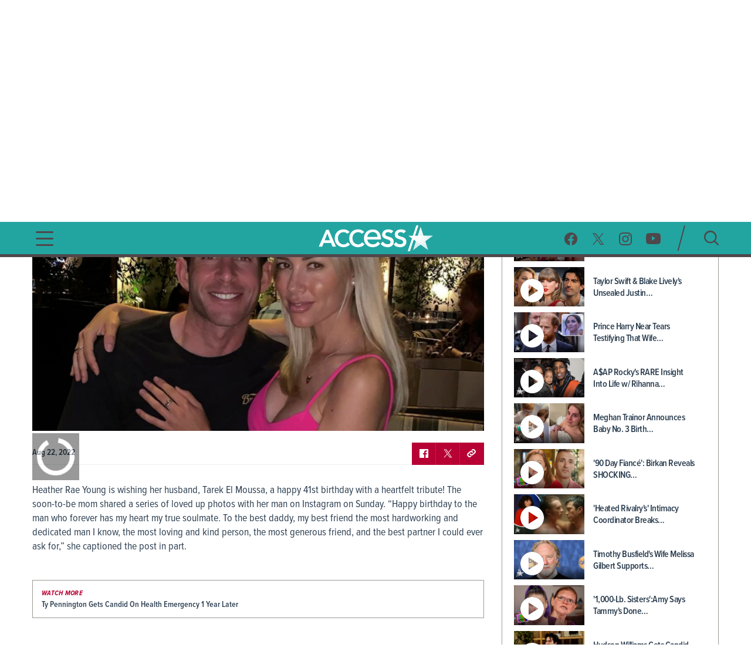

--- FILE ---
content_type: application/javascript; charset=UTF-8
request_url: https://www.accessonline.com/5561.0c92384a387870f7.js
body_size: 4510
content:
"use strict";(self.webpackChunkaccessonline=self.webpackChunkaccessonline||[]).push([[5561],{24214:(R,_,V)=>{V.d(_,{T:()=>M,i:()=>I});var f=V(53781),N=V(10639),y=V(23817),S=V(86201),b=V(53527),I=(()=>{return(g=I||(I={})).AppVersion="appVersion",g.PlayerVersion="playerVersion",g.VideoDate="videodate",g.VideoDay="videoday",g.VideoHour="videohour",g.VideoMinute="videominute",g.VideoInitiate="videoinitiate",g.VideoStatus="videostatus",I;var g})();function E(g){return-1===g?-1:g+1}var M=function(){function g(){this.lastLinearAdNumber=0}return g.prototype.createAdObject=function(u,i,l){var t,a=f.va.MediaHeartbeat.createAdObject(u.name,l,E(i),u.expectedDuration);return a.setValue(f.va.MediaHeartbeat.MediaObjectKey.StandardAdMetadata,((t={})[f.va.MediaHeartbeat.AdMetadataKeys.ADVERTISER]=u.advertiser||this.defaultOmissionValue,t[f.va.MediaHeartbeat.AdMetadataKeys.CREATIVE_ID]=l,t[f.va.MediaHeartbeat.AdMetadataKeys.EXT_ASSET_TYPE]="ad",t[f.va.MediaHeartbeat.AdMetadataKeys.EXT_CREATIVE_NAME]=u.name,t)),a},g.prototype.resetLinearAdNumber=function(){this.lastLinearAdNumber=0},g.prototype.adaptObjectPosition=function(u,i){return u.setValue(f.va.MediaHeartbeat.MediaObjectKey.VideoResumed,N.B.deviceType===y.Y.Tizen?i.position>.01:i.position>0),u},g.prototype.mergeDefaultAndClientCustomData=function(u,i,l){return"clientAnalyticsMetadataCallback"in i&&l?.warn("clientAnalyticsMetadataCallback not valid for this proposition"),u},g.prototype.adaptAdBreakStartTime=function(u,i,l,t){return(0,S.BT)(i)?t:"number"==typeof u.position?u.position:"end"===u.position?l.end:0},g.prototype.adaptAdPositionOnAdBreak=function(u,i,l){if((0,S.BT)(i))return this.lastLinearAdNumber+=1,this.lastLinearAdNumber;if(u.streamType===b.ZT.Separate&&u.type===b.SX.Preroll)return 0;if(!l)return null;var t=l.findIndex(function(a){return a.id===u.id});return t>=0?E(t):null},g.prototype.buildMediaObject=function(u,i,l,t,a,c){var v,r=f.va.MediaHeartbeat.createMediaObject(l.title,t,l.duration,this.getContentType(c,i.assetMetadata||{}),f.va.MediaHeartbeat.MediaType.Video),T=((v={})[f.va.MediaHeartbeat.VideoMetadataKeys.ASSET_ID]=l.assetId,v);return r.setValue(f.va.MediaHeartbeat.MediaObjectKey.StandardVideoMetadata,T),this.adaptObjectPosition(r,u),r},g}()},46361:(R,_,V)=>{V.d(_,{d7:()=>S,qJ:()=>b,qL:()=>l});var f=V(23817),L=V(53405),N=V(86201),y=(()=>{return(t=y||(y={})).ANDROIDTV="ANDROIDTV",t.LG="LG",t.CHROMECAST="CHROMECAST",t.SETTOPBOX="SETTOPBOX",t.SAMSUNG="SAMSUNG",t.PLAYSTATION="PLAYSTATION",t.XBOX="XBOX",t.XFINITY="XFINITY-X1",t.FIRETV="FIRETV",t.HISENSE="HISENSE",t.WEB="WEB",t.QUEST="quest",t.RDK="RDK",y;var t})();function S(t,a){var v,c={Amazon:y.FIRETV,Comcast:y.XFINITY,Chromecast:y.CHROMECAST,Hisense:y.HISENSE,LG:y.LG,PlayStation:y.PLAYSTATION,Samsung:y.SAMSUNG,Xbox:y.XBOX,YouView:y.SETTOPBOX,Quest:y.QUEST};switch(t){case f.Y.Android:v=c[a]||y.ANDROIDTV;break;case f.Y.Browser:v=y.WEB;break;case f.Y.MultiChoiceRdk:case f.Y.OneSdk:v=y.RDK;break;default:v=c[a]}return v}function b(t,a,c,v){var h={contentId:v,title:v,assetId:v};if(!a)return h;var r=a.assetMetadata||{};!function I(t,a,c,v){var h,r,T=c.assetMetadata||{};t.position=a.position,t.genre=T.genre||v,t.callSign=T.callSign||v,t.videoMvpd=T.videoMvpd||v,t.videoTmsId=T.videoTmsId||v,t.videoClipType=T.videoClipType||v,t.subType=(null===(h=T.subGenre)||void 0===h?void 0:h.join(","))||v,t.videoNetworkName=T.videoNetworkName||v,t.videoExperience=c.contentPlaybackSource||v,t.videoInitiate=c.videoInitiate||v,t.videoCuration=T.videoCuration||v,t.videoSponsor=T.videoSponsor||v,t.videoPlaylist=T.playlistName||v,t.videoItemNumber=null!==(r=T.playlistClipPosition)&&void 0!==r?r:v}(h,t,a,v);var T=(0,N.gS)(c),e=c===L.O.SingleLiveEvent;return T?function u(t,a,c){t.assetId=a.id||c,t.title=a.title,t.duration=a.duration,t.videoFirstAirDate=l(a.airedFirstAt,c).date,t.videoPublishDate=l(a.availableAt,c).date}(h,r,v):e?function M(t,a,c){g(t,a,c),t.assetId=c,a.channelId&&(t.assetId=a.channelId.startsWith("POPUP")?a.channelId:"POPUP:".concat(a.channelId)),t.duration=86400}(h,r,v):function E(t,a,c){g(t,a,c),t.assetId=a.channelId?"Linear:".concat(a.channelId):c,t.duration=a.duration}(h,r,v),function i(t,a,c){var v=a.seriesTitle||c,h=a.episodeTitle||c,r=String(a.seasonNumber||c),T=String(a.episodeNumber||c);t.seriesTitle=v,t.episodeTitle=h,t.seasonNumber=r,t.episodeNumber=T,t.showTitle="".concat(v,"|").concat(r,"|").concat(T,"|").concat(h)}(h,r,v),h}function g(t,a,c){t.channelName=a.channelName,t.title=a.programmeTitle,t.videoFirstAirDate=l(a.airedFirstAt,c).date,t.videoPublishDate=l(a.availableAt,c).date}function l(t,a){if(!t)return{date:a,day:a,hour:a,minute:a,timeZone:a};var c="0".concat(t.getDate().toString()).slice(-2),v="0".concat((t.getMonth()+1).toString()).slice(-2),h=t.getFullYear().toString().substr(2),r=["Sunday","Monday","Tuesday","Wednesday","Thursday","Friday","Saturday"][t.getDay()];return{date:"".concat(v,"-").concat(c,"-").concat(h),day:r,hour:"".concat(t.getHours()),minute:"".concat(t.getMinutes()),timeZone:"".concat(t.getTimezoneOffset())}}},95561:(R,_,V)=>{V.r(_),V.d(_,{OneAppAdobeMetaAdapter:()=>T});var u,f=V(97582),L=V(53781),N=V(24214),y=V(10639),S=V(53405),b=V(43258),I=V(53527),E=V(46361),M=V(23817),g=V(86201),i="N/A",l=(()=>{return(e=l||(l={})).OnDomain="On-Domain",e.OffDomain="Off-Domain",l;var e})(),t=((u={})[M.Y.Browser]=!1,u[M.Y.Vidaa]=!1,u[M.Y.Vizio]=!1,u[M.Y.WebOS]=!1,u[M.Y.Tizen]=!1,u[M.Y.WebMaf]=!0,u[M.Y.Prospero]=!0,u[M.Y.XboxOne]=!0,u[M.Y.XboxSeries]=!0,u[M.Y.YouView]=!0,u[M.Y.Android]=!0,u[M.Y.Electron]=!1,u[M.Y.Xfinity]=!0,u),a=function(){function e(){}return e.prototype.getAdBreakId=function(o,s){if((0,g.BT)(s))return"mid-roll";var p=void 0;switch(o.type){case I.SX.Preroll:p="pre-roll";break;case I.SX.Midroll:p="mid-roll";break;default:p="post-roll"}return p},e}(),c=function(){function e(o,s,p,P,A){var D,n=this;this.addonConfig=o,this.playoutData=s,this.reportingData=p,this.assetMetadata=P,this.playbackType=A,this.isFullScreen=!1,this.standardMetadata=(0,E.qJ)(s,p,A,i),null===(D=y.B.lifecycle)||void 0===D||D.onFullscreenChanged(function(d){n.isFullScreen=d})}return e.prototype.getStandardMetadata=function(){return this.standardMetadata},e.prototype.getAppName=function(){return this.addonConfig.appName||i},e.prototype.getPlatform=function(o,s){var p=(0,E.d7)(o,s);return p?"".concat(p.charAt(0).toUpperCase()).concat(p.substring(1,p.length).toLowerCase()):i},e.prototype.getStreamId=function(){var o,s;return null!==(o=this.playoutData.assetMetadata)&&void 0!==o&&o.assetId?this.playoutData.assetMetadata.assetId:null!==(s=this.reportingData.assetMetadata)&&void 0!==s&&s.id?this.reportingData.assetMetadata.id:i},e.prototype.getSubType=function(){var o;return(null===(o=this.assetMetadata.subGenre)||void 0===o?void 0:o.join(","))||i},e.prototype.getGenre=function(){return this.standardMetadata.genre},e.prototype.getVideoNetwork=function(){return this.standardMetadata.videoNetworkName},e.prototype.getVideoProgram=function(){return this.standardMetadata.seriesTitle!==i?this.standardMetadata.seriesTitle:this.standardMetadata.title},e.prototype.getVideoSeason=function(){return this.standardMetadata.seasonNumber},e.prototype.getVideoEpisode=function(){return this.standardMetadata.episodeNumber},e.prototype.getVideoTitle=function(){return this.standardMetadata.title},e.prototype.getVideoInitiate=function(){return this.standardMetadata.videoInitiate},e.prototype.getDate=function(){return(0,E.qL)(this.reportingData.userWatchedAt,i)},e.prototype.getVideoHour=function(o){var s=o.hour;return(s=s.length>1?s:"0".concat(s))!==i?"".concat(s,":00"):i},e.prototype.getVideoMinute=function(o){var s=o.minute;return(s=s.length>1?s:"0".concat(s))!==i?"".concat(s):i},e.prototype.getVideoFirstAirDate=function(){return this.standardMetadata.videoFirstAirDate||i},e.prototype.getVideoStatus=function(){var o,s;return null!==(s=null===(o=this.reportingData.assetMetadata)||void 0===o?void 0:o.status)&&void 0!==s?s:i},e.prototype.getAppVersion=function(){return this.addonConfig.appVersion||i},e.prototype.getPlayerVersion=function(){return this.addonConfig.playerVersion||i},e.prototype.getVideoPlayerUrl=function(o){return o===M.Y.Browser?window.location.href:i},e.prototype.getVideoDomain=function(o){return o===M.Y.Browser?window.location.origin:i},e.prototype.getVideoCallsign=function(){return(0,g.BT)(this.playbackType)?this.standardMetadata.callSign:"unknown"},e.prototype.getVideoMvpd=function(){return this.standardMetadata.videoMvpd||i},e.prototype.getVideoTmsId=function(){return this.standardMetadata.videoTmsId||i},e.prototype.getVideoClipType=function(){return this.standardMetadata.videoClipType||i},e.prototype.getVideoScreen=function(o){return o===M.Y.Chromecast?"Chromecast Mirroring":t[o]?"HDMI Export":this.isFullScreen?"Full":"Normal"},e.prototype.getVideoSport=function(){return this.assetMetadata.sport||i},e.prototype.getVideoLeague=function(){return this.assetMetadata.league||i},e.prototype.getVideoLength=function(){var o;return(null!==(o=this.assetMetadata.duration)&&void 0!==o?o:i).toString()},e.prototype.getVideoSponsor=function(){return this.assetMetadata.videoSponsor||i},e.prototype.getVideoBroadcast=function(){var o;return null!==(o=this.assetMetadata.videoBroadcast)&&void 0!==o?o:i},e.prototype.getVideoDayPart=function(){var o;return null!==(o=this.assetMetadata.dayPart)&&void 0!==o?o:i},e.prototype.getVideoPlayerTech=function(){return this.playoutData.stream.protocol},e.prototype.getVideoCastSource=function(){var o;return null!==(o=this.assetMetadata.videoCastSource)&&void 0!==o?o:i},e.prototype.getVideoCrossDevice=function(){var o;return null!==(o=this.assetMetadata.videoCrossDevice)&&void 0!==o?o:"F"},e.prototype.getVideoLanguage=function(){var o;return null!==(o=this.assetMetadata.videoLanguage)&&void 0!==o?o:i},e.prototype.getVideoPassGuid=function(){var o;return null!==(o=this.assetMetadata.videoPassGuid)&&void 0!==o?o:i},e.prototype.getVideoRequestorId=function(){var o;return null!==(o=this.assetMetadata.videoRequestorId)&&void 0!==o?o:i},e.prototype.getVideoResearchTitle=function(){var o;return null!==(o=this.assetMetadata.adobeVideoResearchTitle)&&void 0!==o?o:i},e}(),v=function(){function e(o){this.addonConfig=o}return e.prototype.getChannel=function(){return l.OnDomain},e.prototype.getTrackingServer=function(){return this.addonConfig.mediaHeartbeatTrackingServer},e.prototype.getDebugLogging=function(){return this.addonConfig.isDebug},e.prototype.getSsl=function(){return!0},e.prototype.getOvp=function(){return this.addonConfig.onlineVideoPlatform||i},e.prototype.getPlayerName=function(o){return"CVSDK Javascript Player - ".concat(o)},e.prototype.getAppVersion=function(){return this.addonConfig.appVersion||i},e}(),h=(()=>{return(e=h||(h={})).AppName="videoapp",e.Platform="videoplatform",e.StreamId="videoguid",e.SubType="videosubcat2",e.Genre="videosubcat1",e.VideoNetwork="videonetwork",e.VideoProgram="videoprogram",e.VideoSeason="videoseason",e.VideoEpisode="videoepnumber",e.VideoTitle="videotitle",e.FriendlyName="a.media.friendlyName",e.VideoFirstAirDate="videoairdate",e.VideoPlayerUrl="videoplayerurl",e.VideoDomain="videodomain",e.VideoCallsign="videocallsign",e.VideoMvpd="videomvpd",e.VideoTmsId="videotmsid",e.VideoClipType="videocliptype",e.VideoScreen="videoscreen",e.VideoSport="videosport",e.VideoLeague="videoleague",e.VideoBroadcast="videobroadcast",e.VideoDayPart="videodaypart",e.VideoPlayerTech="videoplayertech",e.VideoCastSource="videocastsource",e.VideoCrossDevice="videocrossdevice",e.VideoLanguage="videolanguage",e.VideoPassGuid="videopassguid",e.VideoRequestorId="videorequestorid",e.VideoResearchTitle="videoresearchtitle",e.VideoLength="a.media.length",e.VideoSponsor="videosponsor",h;var e})(),r=(0,f.__assign)((0,f.__assign)({},N.i),h),T=function(e){function o(){var s=null!==e&&e.apply(this,arguments)||this;return s.defaultOmissionValue=i,s}return(0,f.__extends)(o,e),o.prototype.adapt=function(s,p,P,A){var n;void 0===A&&(A={});var d=new c(s,A,p,p.assetMetadata||{},P),C=d.getStandardMetadata(),B=d.getStreamId(),F=d.getVideoNetwork(),Y=this.buildMediaObject(A,p,C,B,F,P),m=d.getDate();return{mediaObject:Y,customData:(n={},n[r.AppName]=d.getAppName(),n[r.AppVersion]=d.getAppVersion(),n[r.PlayerVersion]=d.getPlayerVersion(),n[r.Platform]=d.getPlatform(y.B.deviceType,y.B.deviceInfo.deviceBrand),n[r.StreamId]=d.getStreamId(),n[r.SubType]=d.getSubType(),n[r.Genre]=d.getGenre(),n[r.VideoNetwork]=d.getVideoNetwork(),n[r.VideoProgram]=d.getVideoProgram(),n[r.VideoSeason]=d.getVideoSeason(),n[r.VideoEpisode]=d.getVideoEpisode(),n[r.VideoTitle]=d.getVideoTitle(),n[r.FriendlyName]=d.getVideoTitle(),n[r.VideoInitiate]=d.getVideoInitiate(),n[r.VideoDate]=m.date,n[r.VideoDay]=m.day,n[r.VideoHour]=d.getVideoHour(m),n[r.VideoMinute]=d.getVideoMinute(m),n[r.VideoFirstAirDate]=d.getVideoFirstAirDate(),n[r.VideoStatus]=d.getVideoStatus(),n[r.VideoPlayerUrl]=d.getVideoPlayerUrl(y.B.deviceType),n[r.VideoDomain]=d.getVideoDomain(y.B.deviceType),n[r.VideoCallsign]=d.getVideoCallsign(),n[r.VideoMvpd]=d.getVideoMvpd(),n[r.VideoTmsId]=d.getVideoTmsId(),n[r.VideoClipType]=d.getVideoClipType(),n[r.VideoScreen]=d.getVideoScreen(y.B.deviceType),n[r.VideoSport]=d.getVideoSport(),n[r.VideoLeague]=d.getVideoLeague(),n[r.VideoBroadcast]=d.getVideoBroadcast(),n[r.VideoDayPart]=d.getVideoDayPart(),n[r.VideoPlayerTech]=d.getVideoPlayerTech(),n[r.VideoCastSource]=d.getVideoCastSource(),n[r.VideoCrossDevice]=d.getVideoCrossDevice(),n[r.VideoLanguage]=d.getVideoLanguage(),n[r.VideoPassGuid]=d.getVideoPassGuid(),n[r.VideoRequestorId]=d.getVideoRequestorId(),n[r.VideoResearchTitle]=d.getVideoResearchTitle(),n[r.VideoLength]=d.getVideoLength(),n[r.VideoSponsor]=d.getVideoSponsor(),n)}},o.prototype.adaptAdBreak=function(s,p,P,A,n){var D=A.type;return{adBreakId:(new a).getAdBreakId(s,D),startTime:this.adaptAdBreakStartTime(s,D,p,P),position:this.adaptAdPositionOnAdBreak(s,D,n)}},o.prototype.getAdobeConfig=function(s){var p=new v(s),P=new L.va.MediaHeartbeatConfig;return P.trackingServer=p.getTrackingServer(),P.debugLogging=p.getDebugLogging(),P.ssl=p.getSsl(),P.ovp=p.getOvp(),P.playerName=p.getPlayerName(y.B.playerType),P.appVersion=p.getAppVersion(),P.channel=p.getChannel(),P},o.prototype.getExcludedPlaybackTypes=function(){return[S.O.Preview]},o.prototype.getContentType=function(s,p){switch(s){case S.O.Live:return"exclusiveChannel";case S.O.SingleLiveEvent:return"live";case S.O.VOD:return"ASSET/EPISODE"===p.type?"fullEpisodePlayer":"movie";case S.O.FER:return"fullEventReplay";case S.O.Clip:return"shortForm";case S.O.Preview:return"trailer";case S.O.Advert:return"";default:return(0,b.gM)(s),""}},o}(N.T)}}]);

--- FILE ---
content_type: application/javascript; charset=UTF-8
request_url: https://www.accessonline.com/3206.eda5f3e67fbf241f.js
body_size: 67215
content:
(self.webpackChunkaccessonline=self.webpackChunkaccessonline||[]).push([[3206],{29147:(H,U,c)=>{"use strict";c.d(U,{L:()=>d});var d=function(A){var v=decodeURI(A),T=/container(_v|V)ersion=([^&#]+)/,_=T&&T.exec(v);return _?_[2]:""}},76339:(H,U,c)=>{"use strict";c.d(U,{V:()=>A});var d=c(5408),A=function v(){var T=this;this.onPlayErrorObservable=new d.y$,this.attachPlayerErrorsHandler=function(_){T.onPlayErrorObservable.registerObserver(_,T)},this.detachPlayerErrorsHandler=function(){T.onPlayErrorObservable.unregisterObservers(T)}}},87955:(H,U,c)=>{"use strict";c.d(U,{r:()=>v});var d=c(97582),v=function(T){function _(g,x,m,u){var e=T.call(this,"SDK.PLAYER_ERROR.".concat(g),x,m)||this;return e.cause=u,e}return(0,d.__extends)(_,T),_.playerLoadError=function(g,x,m){return new _(_.PLAYER_LOAD_ERROR,g,x,m)},_.PLAYER_LOAD_ERROR="PLAYER_LOAD_ERROR",_}(c(65447).Hf)},26876:(H,U,c)=>{"use strict";c.d(U,{Sw:()=>n,v9:()=>P});var d=c(97582),A=c(76726),v=c(1192),T=c(56362),_=c(17780),g=c(95743),x=[/^QCQ(70|80|83|85|88|8X|90|95|9X|S90|S95|S9X).*$/,/^G(75NC|85NC|95SC).*$/,/^M(70C|80C).*$/,/^MCWS1$.*$/,/^QBQ(?:9[0-9]{2}|8[0-5]0|100).*$/,/^Q[ABTMN]Q[DSX789].*$/,/^QRQ[6789].*$/,/^Q[MN]Q.*$/,/^QMS.*$/,/^LS[TR].*$/,/^LS0[1345].*$/,/^M[8ABLT].*$/,/^URU80.*$/,/^UNU(74|75|76|80|85).*$/,/^UM[L,Q,U].*$/,/^UL.*$/,/^G.*$/],m=[/^LS0[35][a-zA-Z][SL].*$/];function u(C){return(0,_.qZ)(C,2023)||(0,_.qZ)(C,2022)||(0,_.qZ)(C,2021)||(0,_.qZ)(C,2020)||(0,_.qZ)(C,2019)||(0,_.qZ)(C,2018)||(0,_.qZ)(C,2017)}function e(C){return u(C.deviceInfo)&&n(window)?1/0:50}function n(C){var I,O,L,G,R,K,V=null===(K=null===(R=C.webapis)||void 0===R?void 0:R.productinfo)||void 0===K?void 0:K.getModel();try{for(var z=(0,d.__values)(m),Y=z.next();!Y.done;Y=z.next())if(V.search(Y.value)>-1)return!1}catch(pe){I={error:pe}}finally{try{Y&&!Y.done&&(O=z.return)&&O.call(z)}finally{if(I)throw I.error}}try{for(var ae=(0,d.__values)(x),se=ae.next();!se.done;se=ae.next())if(V.search(se.value)>-1)return!0}catch(pe){L={error:pe}}finally{try{se&&!se.done&&(G=ae.return)&&G.call(ae)}finally{if(L)throw L.error}}return!!function a(C){var I,O;return null===(O=null===(I=C.webapis)||void 0===I?void 0:I.productinfo)||void 0===O?void 0:O.getModelCode().split("_").pop().toLocaleUpperCase()}(C).includes("PREMIUM")}function f(){var C,I,O,L,G,R,K;return(0,d.__awaiter)(this,void 0,void 0,function(){var V,z,Y,Q,ae,se;return(0,d.__generator)(this,function(pe){return V=!1,z=A.RR.withContext("TIZEN_CAPS"),function h(C){var I,O;return!1!==(null===(O=null===(I=C.webapis)||void 0===I?void 0:I.productinfo)||void 0===O?void 0:O.getModelCode().toLocaleUpperCase().split("_").includes("FHD"))}(window)?(z.verbose("Detected FHD => Returning HD"),[2,T.xq]):((Y=(0,g.tb)(g.gj.Uhd))?(z.verbose("4K codec support detected"),Q=null!==(I=null===(C=window.webapis)||void 0===C?void 0:C.systeminfo)&&void 0!==I&&I.getMaxVideoResolution?window.webapis.systeminfo.getMaxVideoResolution():{height:void 0,width:void 0},se=Q.width,z.verbose("Detected height/width: ".concat(ae=Q.height,"/").concat(se)),(!(null!==(L=null===(O=window.webapis)||void 0===O?void 0:O.systeminfo)&&void 0!==L&&L.getMaxVideoResolution)||ae&&se&&(0,T.WD)({width:se,height:ae})===T.ZT.UHD)&&(V=null===(K=null===(R=null===(G=window.webapis)||void 0===G?void 0:G.productinfo)||void 0===R?void 0:R.isUdPanelSupported)||void 0===K?void 0:K.call(R),z.verbose("isUdPanelSupported: ".concat(V)))):z.verbose("4K codec support not detected"),Y&&V?(z.verbose("UHD Support Detected!"),[2,T.ZT.UHD]):(z.verbose("HD Support ONLY!"),[2,T.xq]))})})}function y(){var C,I;return(0,d.__awaiter)(this,void 0,void 0,function(){var O;return(0,d.__generator)(this,function(L){return O=[T._f.SDR],!(null===(I=null===(C=window.webapis.avinfo)||void 0===C?void 0:C.isHdrTvSupport)||void 0===I)&&I.call(C)&&((0,g.tb)(g.gj.Hdr10)&&O.push(T._f.HDR10),(0,g.tb)(g.gj.HdrHlg)&&O.push(T._f.HDRHLG)),[2,O]})})}var P={getCompatibleStreamPropertyGroups:function S(C){return(0,d.__awaiter)(this,void 0,void 0,function(){var I,O,L,G,R,K;return(0,d.__generator)(this,function(V){switch(V.label){case 0:return[4,Promise.all([e(C),f(),y()])];case 1:return I=d.__read.apply(void 0,[V.sent(),3]),O=I[0],L=I[1],G=I[2],R=u(C.deviceInfo),K=n(window)&&R,[2,[{maxFrameRate:30,maxVideoFormat:R?L:T.ZT.HD,supportedColourSpaces:G},{maxFrameRate:O,maxVideoFormat:K?L:Math.min(L,T.ZT.HD),supportedColourSpaces:K?G:[T._f.SDR]}]]}})})},getSupportedAudioFormats:function p(){var C=[v.q.STEREO,v.q.SURROUND_5_1];return(0,g.PX)(g.cr.DolbyDigitalPlus)&&C.push(v.q.SURROUND_7_1,v.q.ATMOS),C},getPreloadSupport:function s(){return{preconstructItems:!0,preloadItems:!1,hasPrefetchSupport:!1}},getCodecSwitchingSupport:function D(C){return!((0,_.qZ)(C.deviceInfo,2017)||(0,_.qZ)(C.deviceInfo,2016)||(0,_.qZ)(C.deviceInfo,2015))}}},50432:(H,U,c)=>{"use strict";c.d(U,{c:()=>_,q:()=>T});var d=c(97582),A=c(76726),v=c(56362),T=(()=>{return(g=T||(T={}))[g.NotSupported=0]="NotSupported",g[g.Maybe=1]="Maybe",g[g.Probably=2]="Probably",T;var g})(),_=function(){function g(x){this.winRtBridge=x,this._hdmiDisplayInfo=this.winRtBridge.getHdmiDisplayInfo(),this._hdmiDisplayModes=this._hdmiDisplayInfo.getSupportedDisplayModes()}return g.prototype.getSupportedColourSpaces=function(){var m=this.winRtBridge.getHdmiDisplayInfo().getSupportedDisplayModes(),u=m.find(function(a){return a.isSmpte2084Supported}),e=m.find(function(a){return a.isDolbyVisionLowLatencySupported}),n=[v._f.SDR];return u&&n.push(v._f.HDR10),e&&n.push(v._f.DV),Promise.resolve(n)},g.prototype.activateColourSpace=function(x){if(this._hdmiDisplayInfo=this.winRtBridge.getHdmiDisplayInfo(),this.getCurrentColourSpace()===x)return Promise.resolve(!0);switch(this._hdmiDisplayModes=this._hdmiDisplayInfo.getSupportedDisplayModes(),x){case v._f.HDR10:case v._f.DV:return this.activateHdr(x);case v._f.SDR:return this.activateSdr();default:return A.RR.error("Tried to activate unsupported colour space: ".concat(v._f[x])),Promise.resolve(!1)}},g.prototype.resetDisplay=function(){return(0,d.__awaiter)(this,void 0,void 0,function(){return(0,d.__generator)(this,function(m){switch(m.label){case 0:return[4,this.activateColourSpace(v._f.SDR)];case 1:return m.sent()||A.RR.warn("Could not activate SDR colour space"),[2]}})})},g.prototype.supportsResizeWithHdr=function(){return!0},g.prototype.supportsResizeWithUhd=function(){return!0},g.prototype.getCurrentColourSpace=function(){var x=this._hdmiDisplayInfo.getCurrentDisplayMode();return x.isDolbyVisionLowLatencySupported?v._f.DV:x.isSmpte2084Supported?v._f.HDR10:v._f.SDR},g.prototype.electBestDisplayMode=function(x,m){var u=[];switch(m){case v._f.DV:u=x.filter(function(h){return h.isDolbyVisionLowLatencySupported});break;case v._f.HDR10:u=x.filter(function(h){return h.isSmpte2084Supported});break;case v._f.SDR:u=x.filter(function(h){return!h.isSmpte2084Supported&&!h.isDolbyVisionLowLatencySupported})}var e=u.reduce(function(h,f){return h>f.resolutionHeightInRawPixels?h:f.resolutionHeightInRawPixels},0);return u.filter(function(h){return h.resolutionHeightInRawPixels===e}).sort(function(h,f){return f.refreshRate-h.refreshRate})[0]},g.prototype.activateHdr=function(x){var m=this.electBestDisplayMode(this._hdmiDisplayModes,x);return this.setDisplayMode(m,this.winRtBridge.getHdrDisplayOption(x))},g.prototype.activateSdr=function(){var x=this.electBestDisplayMode(this._hdmiDisplayModes,v._f.SDR);return this.setDisplayMode(x)},g.prototype.setDisplayMode=function(x,m){return(0,d.__awaiter)(this,void 0,void 0,function(){var e;return(0,d.__generator)(this,function(a){switch(a.label){case 0:return a.trys.push([0,5,,6]),m?[4,this._hdmiDisplayInfo.requestSetCurrentDisplayModeAsync(x,m)]:[3,2];case 1:return e=a.sent(),[3,4];case 2:return[4,this._hdmiDisplayInfo.requestSetCurrentDisplayModeAsync(x)];case 3:e=a.sent(),a.label=4;case 4:return[2,e&&this._hdmiDisplayInfo.getCurrentDisplayMode().isEqual(x)];case 5:return a.sent(),[2,!1];case 6:return[2]}})})},g}()},57674:(H,U,c)=>{"use strict";c.d(U,{M:()=>_,j:()=>T});var d=c(97582),A=c(29147),v=c(34364),T=(()=>{return(g=T||(T={})).One="Xbox One",g.OneS="Xbox One S",g.OneX="Xbox One X",g.SeriesX="Xbox Series X",g.SeriesS="Xbox Series S",T;var g})(),_=function(g){function x(m,u){var n,e=this;return(e=g.call(this,m)||this).winRtBridge=u,e.winRtBridge=u,e.deviceType="Console",e.uniqueDeviceId=e.winRtBridge.getDeviceId(),e.deviceModel=e.winRtBridge.getDeviceForm(),e.operatingSystemName="Windows 10",e.operatingSystemVersion=e.deviceVersion=e.winRtBridge.getDeviceFamilyVersion(),e.browserVersion="1",e.browserName="Microsoft Edge",e.deviceManufacturer="Microsoft",e.deviceBrand="Xbox",e.userFriendlyName="Xbox One",e.containerVersion=(0,A.L)(null===(n=e.winRtBridge.location)||void 0===n?void 0:n.href),e}return(0,d.__extends)(x,g),x}(v.T)},5256:(H,U,c)=>{"use strict";c.d(U,{D:()=>_,U:()=>g});var d=c(97582),A=c(76925),T=c(34364),_=(()=>{return(x=_||(_={}))[x.DEFAULT=5]="DEFAULT",x[x.HU32E5600FHWV=4]="HU32E5600FHWV",x[x.HU43A6109FUWV=5]="HU43A6109FUWV",_;var x})(),g=function(x){function m(u,e){var n=x.call(this,u)||this,h=new A.UAParser(e.navigator.userAgent).getBrowser();return n.browserName=h.name||"",n.browserVersion=h.version||"",n.deviceType="SmartTV",n.deviceBrand=e.Hisense_GetBrand(),n.deviceModel=e.Hisense_GetModelName(),n.deviceVersion=e.Hisense_GetFirmWareVersion(),n.uniqueDeviceId=e.Hisense_GetDeviceID(),n.userFriendlyName="Vidaa",n.deviceManufacturer=e.Hisense_GetBrand(),n.operatingSystemName="Vidaa",n}return(0,d.__extends)(m,x),m}(T.T)},75387:(H,U,c)=>{"use strict";c.d(U,{z:()=>v});var A=c(76726).RR.withContext("DomPlayerEngine"),v=function(){function T(_){if(this.playerEngineOptions=_,!this.playerEngineOptions.videoHtmlContainerInfo)throw new Error("DOM container element missing in Video HTML Container Info");this.setPlayoutRect(this.getFullScreenPlayoutRect())}return T.prototype.getElement=function(){throw new Error("Trying to use react native component with a HTML player")},T.prototype.disposeElement=function(){throw new Error("Trying to use react native component with a HTML player")},T.prototype.getCurrentPlayoutRect=function(){return this.playoutRect},T.prototype.getFullScreenPlayoutRect=function(){return{x:0,y:0,width:document.body.clientWidth,height:document.body.clientHeight}},T.prototype.setPlayoutRect=function(_){var g;if(null!==(g=this.playerEngineOptions)&&void 0!==g&&g.disablePlayoutRect)A.info('Ignoring playout rect since flag "disablePlayoutRect" is "true"');else{this.playoutRect=_;var x=this.playerEngineOptions.videoHtmlContainerInfo.videoHTMLContainer,m=x.style,u={zIndex:_.zIndex?"".concat(_.zIndex):m.zIndex,left:isNaN(_.x)?m.left:"".concat(_.x,"px"),top:isNaN(_.y)?m.top:"".concat(_.y,"px"),width:isNaN(_.width)?m.width:"".concat(_.width,"px"),height:isNaN(_.height)?m.height:"".concat(_.height,"px"),backgroundColor:_.backgroundColor?_.backgroundColor:m.backgroundColor};x.style.zIndex=u.zIndex,x.style.left=u.left,x.style.top=u.top,x.style.width=u.width,x.style.height=u.height,x.style.backgroundColor=u.backgroundColor,x.style.setProperty("position","fixed","important")}},T}()},3206:(H,U,c)=>{"use strict";c.r(U),c.d(U,{ShakaPlayerEngine:()=>qe,ShakaPlayerEngineFactory:()=>Qr,ShakaPlayerEngineItem:()=>Je});var O,L,G,R,K,V,d=c(97582),v=(c(50026),c(10639)),T=c(23817),_=c(47520),g=c(39493),x=c(26378),m=c(87955),u=c(25464),e=c(174),n=c(65447),a=c(76726),h=c(83717),f=c(80416),y=c(30342),p=c(17780),s=c(86201),S=c(76932),D=function(){function o(i,t){var r=this;this.videoElement=i,this.notifyTimedMetadataReceived=t,this.handleAddTrack=function(l){var b=l.track;"metadata"===b.kind&&(b.mode="hidden",b.addEventListener("cuechange",function(){return r.handleCueChange(b)}))},this.handleCueChange=function(l){var b=l.activeCues,w=b[b.length-1];if(w){var F=r.createDataCueEvent(w);r.notifyTimedMetadataReceived(F)}}}return o.prototype.addListener=function(){this.videoElement.textTracks.addEventListener("addtrack",this.handleAddTrack)},o.prototype.removeListener=function(){this.videoElement.textTracks.removeEventListener("addtrack",this.handleAddTrack)},o.prototype.createDataCueEvent=function(i){var t,r,l;return{type:g.Fw.DataCue,data:null===(t=i.value)||void 0===t?void 0:t.data,info:null===(r=i.value)||void 0===r?void 0:r.info,key:null===(l=i.value)||void 0===l?void 0:l.key,format:i.type,presentationTime:i.startTime}},o}(),P=c(76339),C=c(53405),I=c(56920),z=(()=>{return(o=z||(z={})).text="text/plain",o.textXml="text/xml",o.application="application/x-www-form-urlencoded",o.applicationStream="application/octet-stream",z;var o})(),Y=((O={})[C.iV.Fairplay]=((L={})[C.t4.Ovp]={"Content-Type":z.application},L[C.t4.Keyos]={"Content-Type":z.text},L),O[C.iV.Widevine]=((G={})[C.t4.Ovp]={"Content-Type":z.text},G[C.t4.Keyos]={"Content-Type":z.applicationStream},G),O[C.iV.PlayReady]=((R={})[C.t4.Ovp]={"Content-Type":z.text},R[C.t4.Keyos]={"Content-Type":z.textXml},R),O),Q=((K={})[C.iV.Fairplay]=((V={})[C.t4.Keyos]={request:function(o,i){var t=new Uint8Array(o),r=shaka.util.Uint8ArrayUtils.toStandardBase64(t);return"spc=".concat(r,"&assetId=").concat(i)},response:function(o){var i=shaka.util.StringUtils.fromUTF8(o).trim(),t=window.atob(i);return(0,I.I)(t)}},V[C.t4.Ovp]={request:function(o,i){var t=new Uint8Array(o);return"spc=".concat(btoa(String.fromCharCode.apply(String,(0,d.__spreadArray)([],(0,d.__read)(t),!1))).replace(/\+/g,"-").replace(/\//g,"_"),"&assetId=").concat(encodeURIComponent(i))},response:function(o){var i=shaka.util.StringUtils.fromUTF8(o).trim(),t=JSON.parse(i).ckc,r=window.atob(t);return(0,I.I)(r)}},V),K),ae=function(){function o(i,t,r){void 0===t&&(t=C.t4.Ovp),this.drmType=i,this.provider=t,this.logger=r}return o.prototype.getHeaders=function(){var i,t=(null===(i=Y[this.drmType])||void 0===i?void 0:i[this.provider])||{};return Object.prototype.hasOwnProperty.call(Y,this.drmType)&&this.logger.warn("Forcing license request Content-Type header to ".concat(t["Content-Type"]," for ").concat(this.drmType," support and ").concat(this.provider," provider")),t},o.prototype.parseRequestBody=function(i,t){var r,l;return(null===(l=null===(r=Q[this.drmType])||void 0===r?void 0:r[this.provider])||void 0===l?void 0:l.request(i,t))||i},o.prototype.parseResponseBody=function(i){var t,r;return(null===(r=null===(t=Q[this.drmType])||void 0===t?void 0:t[this.provider])||void 0===r?void 0:r.response(i))||i},o}(),se=c(27330);function pe(o,i){var t,r,l=[];try{for(var b=(0,d.__values)(o.childNodes),w=b.next();!w.done;w=b.next()){var F=w.value;F instanceof Element&&F.tagName==i&&l.push(F)}}catch(N){t={error:N}}finally{try{w&&!w.done&&(r=b.return)&&r.call(b)}finally{if(t)throw t.error}}return l}var ce,ve=(()=>{return(o=ve||(ve={})).ADD="add",o.REPLACE="replace",o.DELETE="delete",ve;var o})(),B=(()=>{return(o=B||(B={}))[o.INITIAL_FULL_MPD=0]="INITIAL_FULL_MPD",o[o.PATCH_MPD=1]="PATCH_MPD",B;var o})(),J=function(){function o(i,t){this.cdnUrl=i,this.appendChannelsCountsInManifest=t,this.periodContext=new Set,this.segmentContext={},this.mediaPresentationDuration=null,this.parserMode=B.INITIAL_FULL_MPD}return o.prototype.patchMpdPreProcessor=function(i){var t=document.createElementNS("","PatchLocation");t.innerHTML=this.getPatchManifestUrl(),i.appendChild(t),this.processManifest(i),this.parserMode=B.PATCH_MPD},o.prototype.processManifest=function(i){var t,r,l,b,w,F=[],N=i.getAttribute("mediaPresentationDuration");this.mediaPresentationDuration!==N&&(this.parserMode===B.PATCH_MPD&&F.push({xpathLocation:"/MPD/@mediaPresentationDuration",type:this.mediaPresentationDuration?ve.REPLACE:ve.ADD,element:document.createTextNode(N)}),this.mediaPresentationDuration=N);var k=null!==(w=i.getAttribute("type"))&&void 0!==w?w:"";this.manifestType!==k&&(this.manifestType=k,this.parserMode===B.PATCH_MPD&&F.push({xpathLocation:"/MPD/@type",type:ve.REPLACE,element:document.createTextNode(k)}));for(var j=this.getPeriods(i),E=j[j.length-1],Z=j.length-1;Z>=0;Z--){var ie=j[Z];if(this.parserMode!==B.INITIAL_FULL_MPD||ie===E){var ne=this.getCacheKeyForPeriod(ie),M=!this.periodContext.has(ne);M&&(this.periodContext.add(ne),this.parserMode===B.PATCH_MPD&&F.unshift({xpathLocation:"/MPD/",element:ie,type:ve.ADD}));try{for(var W=(t=void 0,(0,d.__values)(this.getAdaptationSets(ie))),$=W.next();!$.done;$=W.next()){var q=$.value,re=this.getRepresentations(q);if(!q.hasAttribute("id")){var ue=this.generateAdaptationSetId(q,re[re.length-1]);q.setAttribute("id",ue)}var ge=this.getSegmentTemplate(q);if(ge)this.processSegmentTemplate(F,ge,M,ie,q);else try{for(var ye=(l=void 0,(0,d.__values)(re)),Se=ye.next();!Se.done;Se=ye.next()){var Ee=Se.value,Ce=this.getSegmentTemplate(Ee);Ce&&this.processSegmentTemplate(F,Ce,M,ie,q,Ee)}}catch(De){l={error:De}}finally{try{Se&&!Se.done&&(b=ye.return)&&b.call(ye)}finally{if(l)throw l.error}}}}catch(De){t={error:De}}finally{try{$&&!$.done&&(r=W.return)&&r.call(W)}finally{if(t)throw t.error}}if(!M)break}else{var he=this.getCacheKeyForPeriod(ie);this.periodContext.add(he)}}return F},o.prototype.processSegmentTemplate=function(i,t,r,l,b,w){var F,N,k,j,E,Z=this.getCacheKeyForSegmentTimeline(l,b,w),ie=[],he=this.getSegmentTimeline(t);if(he){var ne=this.getSegment(he),M=null!==(k=this.segmentContext[Z])&&void 0!==k?k:0,W=0;try{for(var $=(0,d.__values)(ne),q=$.next();!q.done;q=$.next()){for(var re=q.value,ue=0,ge=void 0,ye=Number(null!==(j=re.getAttribute("t"))&&void 0!==j?j:W),Se=Number(re.getAttribute("d")),Ee=Number(null!==(E=re.getAttribute("r"))&&void 0!==E?E:0),Ce=ye,De=0;De<=Ee;++De){var Ae=Ce+Se;Ae>M&&(this.segmentContext[Z]=Ae,ue++,ge||(ge=Ce)),Ce=Ae,W=Ae}if(ue>0&&!r){var Re=document.createElementNS("","S");Re.setAttribute("d",Se.toString()),Re.setAttribute("t",ge.toString()),ue>1&&Re.setAttribute("r",(ue-1).toString()),this.parserMode===B.PATCH_MPD&&ie.push({xpathLocation:this.getSegmentXpathLocation(l,b,w),element:Re,type:ve.ADD})}}}catch(ze){F={error:ze}}finally{try{q&&!q.done&&(N=$.return)&&N.call($)}finally{if(F)throw F.error}}}i.unshift.apply(i,(0,d.__spreadArray)([],(0,d.__read)(ie),!1))},o.prototype.customPatchHandler=function(i){var t,r,l;return(0,d.__awaiter)(this,void 0,void 0,function(){var b,w,F,N,k,j,E,Z,ie,he;return(0,d.__generator)(this,function(ne){switch(ne.label){case 0:return b=this.getManifestUrlFromPatch(i),w=null!==(t=performance?.now())&&void 0!==t?t:Date.now(),[4,fetch(b)];case 1:return F=ne.sent(),N=null!==(r=performance?.now())&&void 0!==r?r:Date.now(),k=new DOMParser,[4,F.text()];case 2:return j=ne.sent(),E=k.parseFromString(j,"text/xml"),null===(l=this.appendChannelsCountsInManifest)||void 0===l||l.call(this,E.documentElement),Z=this.processManifest(E.documentElement),ie=this.generatePatch(E.documentElement,Z),he=shaka.util.StringUtils.toUTF8(ie.outerHTML),[2,{timeMs:N-w,fromCache:!1,data:he}]}})})},o.prototype.generatePatch=function(i,t){var r,l=document.createElementNS("","Patch");return l.setAttribute("mpdId","channel"),l.setAttribute("publishTime",null!==(r=i.getAttribute("publishTime"))&&void 0!==r?r:""),this.appendXmlNamespaces(i,l),this.generateAdditions(l,t),l},o.prototype.appendXmlNamespaces=function(i,t){var r,l;try{for(var b=(0,d.__values)(i.attributes),w=b.next();!w.done;w=b.next()){var F=w.value;if(F.name.includes("xmlns"))if("xmlns"===F.name){var N=F.value.split(":");N.push("mpdpatch","2020"),t.setAttribute("xmlns",N.join(":"))}else t.setAttribute(F.name,i.getAttribute(F.name))}}catch(k){r={error:k}}finally{try{w&&!w.done&&(l=b.return)&&l.call(b)}finally{if(r)throw r.error}}t.setAttribute("xmlns:p","urn:ietf:params:xml:schema:patchops")},o.prototype.generateAdditions=function(i,t){t.forEach(function(r){var l=document.createElementNS("p","p:".concat(r.type));l.setAttribute("sel",r.xpathLocation),r.element&&l.appendChild(r.element),i.appendChild(l)})},o.prototype.getPatchManifestUrl=function(){return this.cdnUrl.replace("https","patch").replace(se._7,se.fc)},o.prototype.getManifestUrlFromPatch=function(i){return i.replace("patch","https")},o.prototype.generateAdaptationSetId=function(i,t){var r=i.getAttribute("mimeType"),l=i.getAttribute("lang"),b="".concat(r,"#").concat(l);if("audio/mp4"===r){var w=t.getAttribute("id");b+="#".concat(w)}return b},o.prototype.getPeriods=function(i){return pe(i,"Period")},o.prototype.getRepresentations=function(i){return pe(i,"Representation")},o.prototype.getAdaptationSets=function(i){return pe(i,"AdaptationSet")},o.prototype.getSegmentTemplate=function(i){var t=pe(i,"SegmentTemplate");return t.length?t[0]:void 0},o.prototype.getSegmentTimeline=function(i){var t=pe(i,"SegmentTimeline");return t.length?t[0]:void 0},o.prototype.getSegment=function(i){return pe(i,"S")},o.prototype.getCacheKeyForPeriod=function(i){return"P_".concat(i.getAttribute("id"))},o.prototype.getCacheKeyForSegmentTimeline=function(i,t,r){var l;return"".concat(this.getCacheKeyForPeriod(i),"_AS_").concat(t.getAttribute("id"),"_R_").concat(null!==(l=r?.getAttribute("id"))&&void 0!==l?l:"xx")},o.prototype.getSegmentXpathLocation=function(i,t,r){var l=r?"/Representation[@id='".concat(r.getAttribute("id"),"']"):"";return"/MPD/Period[@id='".concat(i.getAttribute("id"),"']/AdaptationSet[@id='").concat(t.getAttribute("id"),"']").concat(l,"/SegmentTemplate/SegmentTimeline")},o}(),X=c(5408),oe=(()=>{return(o=oe||(oe={})).BUFFER_LOW="BUFFER_LOW",o.BUFFER_BUILDING="BUFFER_BUILDING",o.BUFFER_FULL="BUFFER_FULL",oe;var o})(),de={enable:!1,pollingInterval:2e3,bufferLow:{stallTimeout:1e3,timeout:2e3,connectionTimeout:1e3,bufferThreshold:2},bufferBuilding:{timeout:4e3,stallTimeout:1e3,connectionTimeout:1e3,bufferThreshold:5},bufferFull:{timeout:6e3,stallTimeout:2e3,connectionTimeout:2e3,bufferThreshold:10}},le=function o(i,t){var r=this;this.observableOwner="DynamicTimeoutsPlugin",this.state=new X.y$,this.getValue=function(){return r.state.getCurrentState()},this.subscribe=function(l){r.state.registerObserver(l,r.observableOwner)},this.init=function(){r.createPollingInterval(),r.createSubscriptions()},this.destroy=function(){r.state.unregisterObservers(r.observableOwner)},this.createSubscriptions=function(){r.state.registerObserver(function(o,i){return function(t){var r,l,b,w,F,N,k,j,E,Z=o.getConfiguration(),ie=(r={},r[oe.BUFFER_LOW]=i.bufferLow,r[oe.BUFFER_BUILDING]=i.bufferBuilding,r[oe.BUFFER_FULL]=i.bufferFull,r)[t.state];null!==(l=Z?.streaming)&&void 0!==l&&l.retryParameters&&o.configure((0,d.__assign)((0,d.__assign)({},Z),{streaming:(0,d.__assign)((0,d.__assign)({},Z?.streaming),{retryParameters:(0,d.__assign)((0,d.__assign)((0,d.__assign)((0,d.__assign)({},null===(b=Z?.streaming)||void 0===b?void 0:b.retryParameters),(null===(F=null===(w=Z?.streaming)||void 0===w?void 0:w.retryParameters)||void 0===F?void 0:F.hasOwnProperty("timeout"))&&{timeout:ie.timeout}),(null===(k=null===(N=Z?.streaming)||void 0===N?void 0:N.retryParameters)||void 0===k?void 0:k.hasOwnProperty("stallTimeout"))&&{stallTimeout:ie.timeout}),(null===(E=null===(j=Z?.streaming)||void 0===j?void 0:j.retryParameters)||void 0===E?void 0:E.hasOwnProperty("connectionTimeout"))&&{connectionTimeout:ie.connectionTimeout})})}))}}(r.player,r.config),r.observableOwner)},this.createPollingInterval=function(){return setInterval(r.inspectBuffer,r.config.pollingInterval)},this.inspectBuffer=function(){var l=r.getBufferedRange();l>=r.config.bufferFull.bufferThreshold?r.state.notifyObservers({state:oe.BUFFER_FULL}):l>=r.config.bufferBuilding.bufferThreshold?r.state.notifyObservers({state:oe.BUFFER_BUILDING}):l<=r.config.bufferLow.bufferThreshold&&r.state.notifyObservers({state:oe.BUFFER_LOW})},this.getBufferedRange=function(){var l=r.player.getMediaElement(),b=l?.buffered,w=l?.currentTime;if(!b||!b.length)return 0;for(var F=[],N=0;N<b.length;N++)F.push({start:b.start(N),end:b.end(N)});var k=F.find(function(j){return w>=j.start&&w<j.end});return k?Math.floor(k.end-w):0},this.config=(0,d.__assign)((0,d.__assign)({},de),t),this.player=i,this.config.enable&&this.init()},me=c(70971),xe=c(45970),Pe="en-US",ft=7e5,ht=.5,pt=0,vt=2,mt=.1,gt=1,yt=.5,Fe=(()=>{return(o=Fe||(Fe={}))[o.MANIFEST=0]="MANIFEST",o[o.SEGMENT=1]="SEGMENT",o[o.DRM=2]="DRM",Fe;var o})(),Ne=((ce={})[Fe.MANIFEST]={timeout:1e4,maxAttempts:3,baseDelay:500,backoffFactor:2,fuzzFactor:.5},ce[Fe.SEGMENT]={timeout:2e4,maxAttempts:6,baseDelay:500,backoffFactor:2,fuzzFactor:.5},ce[Fe.DRM]={maxAttempts:2,baseDelay:1e3,backoffFactor:2,fuzzFactor:.5,timeout:3e4,stallTimeout:5e3,connectionTimeout:1e4},ce);function Ct(o,i){var t,r,l,b,w,F,N,k,j,E,Z,ie,he,ne=(0,xe.t)(o.type,null===(l=null===(r=null===(t=o.cdns)||void 0===t?void 0:t[0])||void 0===r?void 0:r.streamInfo)||void 0===l?void 0:l.vendor),M=function wt(o,i){var t,r,l,b,w=v.B.deviceType,F=w===T.Y.Chromecast,N=(0,h.Kq)(v.B.deviceInfo,w),k=[T.Y.XboxOne,T.Y.XboxSeries].includes(w),j=v.B.getCompatibleStreamPropertyGroup(o.type),E=!!v.B.playerCapabilities.supportsCodecSwitching,Z={preferredAudioLanguage:F?void 0:(null===(t=o.preferredAudioLanguages)||void 0===t?void 0:t[0])||Pe,preferredTextLanguage:null===(r=o.preferredSubtitlesLanguages)||void 0===r?void 0:r[0],forceInitialTextLanguage:!0,preferredAudioChannelCount:v.B.getPropositionExtensions().devicePlaybackCapabilities.getNumberOfAudioChannels(o,E),abr:{defaultBandwidthEstimate:ft,restrictions:{maxFrameRate:j?.maxFrameRate,maxBandwidth:null!==(b=null===(l=o.videoBitrateLimits)||void 0===l?void 0:l.maxBitRate)&&void 0!==b?b:v.B.playerCapabilities.maxBitrate},useNetworkInformation:!1,bandwidthUpgradeTarget:.7,bandwidthDowngradeTarget:.8,forceLowestRateOnTimeout:!0},manifest:{dash:{minimumUpdatePeriodOverride:void 0,suggestedPresentationDelayOverride:void 0,autoCorrectDrift:!0,ignoreMinBufferTime:!0,disableXlinkProcessing:!0},overrideDolbyVisionCodecs:k,retryParameters:(0,d.__assign)((0,d.__assign)({},Ne[Fe.MANIFEST]),{suppressNetworkTimeoutWarnings:F}),addExtraDrmInitSegments:!1},drm:{retryParameters:(0,d.__assign)((0,d.__assign)({},Ne[Fe.DRM]),{suppressNetworkTimeoutWarnings:F})},streaming:{inaccurateManifestTolerance:0,smallGapLimit:ht,gapLookAhead:v.B.capabilities.hasLowerEndSpecs()?gt:yt,safeSeekOffset:pt,startAtSegmentBoundary:!1,enableSegmentStartWorkaround:!1,stallEnabled:!1,parsePrftBox:!1,ignoreTextStreamFailures:!0,stallThreshold:vt,stallSkip:mt,jumpLargeGaps:!0,retryParameters:(0,d.__assign)((0,d.__assign)({},Ne[Fe.SEGMENT]),{suppressNetworkTimeoutWarnings:F})}};N?Z.preferredAudioCodecs=["mp4a.40.5","mp4a.40.2"]:i.supportsCodecSwitching&&(Z.preferredAudioCodecs=["ec-3"]);var ie=function At(o,i){if(!i)return null;switch(i.type){case C.iV.Widevine:var t={servers:{"com.widevine.alpha":i.licenceAcquisitionUrl}};return v.B.deviceType===T.Y.Chromecast?t:(0,d.__assign)((0,d.__assign)({},t),{advanced:{"com.widevine.alpha":{serverCertificate:o.certificate,videoRobustness:v.B.deviceType===T.Y.Quest?"HW_SECURE_ALL":"SW_SECURE_CRYPTO",audioRobustness:"SW_SECURE_CRYPTO"}}});case C.iV.PlayReady:return{servers:{"com.microsoft.playready":i.licenceAcquisitionUrl},advanced:{"com.microsoft.playready":{distinctiveIdentifierRequired:window.navigator.userAgent.includes("PlayStation 5")}}};case C.iV.Fairplay:return{servers:{"com.apple.fps.1_0":i.licenceAcquisitionUrl},advanced:{"com.apple.fps.1_0":{serverCertificate:o.certificate}},initDataTransform:function(r,l,b){var w=shaka.util.FairPlayUtils.defaultGetContentId(r),F=b.serverCertificate,N=function Ft(o){for(var i=new ArrayBuffer(2*o.length),t=new Uint16Array(i),r=0,l=o.length;r<l;r++)t[r]=o.charCodeAt(r);return t}(w);return o.contentIdCallback&&o.contentIdCallback(w),function It(o,i,t){var r=0,l=new ArrayBuffer(o.byteLength+4+i.byteLength+4+t.byteLength),b=new DataView(l);new Uint8Array(l,r,o.byteLength).set(o),b.setUint32(r+=o.byteLength,i.byteLength,!0),r+=4;var F=new Uint16Array(l,r,i.length);return F.set(i),b.setUint32(r+=F.byteLength,t.byteLength,!0),r+=4,new Uint8Array(l,r,t.byteLength).set(t),new Uint8Array(l,0,l.byteLength)}(r,N,F)}};default:throw new Error("ERROR.PLAYER.SHAKA.DRM.NOT_SUPPORTED")}}(i,o.drmConfiguration);return ie&&(Z.drm=(0,d.__assign)((0,d.__assign)({},Z.drm),ie),(0,h.cS)(v.B.deviceInfo,w)&&(Z.drm.additionalRestrictedStatuses=["status-pending"])),Z}(o,i),W=null===(w=null===(b=v.B.getPropositionExtensions())||void 0===b?void 0:b.propositionPlayerConfig)||void 0===w?void 0:w.Shaka;if(W){if(W.streaming&&M.streaming&&Object.assign(M.streaming,function St(o,i,t,r,l,b){var w,F,N,k,j,E,Z,ie=null!==(F=null===(w=o.default)||void 0===w?void 0:w[t])&&void 0!==F?F:{},he=null!==(N=function Pt(o,i){var t,r=null===(t=o[v.B.deviceType])||void 0===t?void 0:t.customDeviceConfiguration;if(r)return r(i)}(o,b))&&void 0!==N?N:{},ne=(0,d.__assign)((0,d.__assign)((0,d.__assign)((0,d.__assign)({},ie),null===(k=o[i])||void 0===k?void 0:k[t]),he),{retryParameters:(0,d.__assign)((0,d.__assign)((0,d.__assign)({},r),ie.retryParameters),null!==(Z=null===(E=null===(j=o[i])||void 0===j?void 0:j[t])||void 0===E?void 0:E.retryParameters)&&void 0!==Z?Z:{})});return(0,p.EA)(v.B.deviceInfo,p.DW["Tizen-3"])&&ne.enableSegmentStartWorkaround&&t===xe.c.VOD&&(ne.enableSegmentStartWorkaround=!1),!1===l&&(ne.codecSwitchingStrategy="disabled"),ne}(W.streaming,v.B.deviceType,ne,null!==(N=null===(F=M.streaming)||void 0===F?void 0:F.retryParameters)&&void 0!==N?N:{},i.supportsCodecSwitching,o)),W.abr&&M.abr&&Object.assign(M.abr,function xt(o,i,t){var r,l,b,w=null!==(l=null===(r=o.default)||void 0===r?void 0:r[t])&&void 0!==l?l:{};return(0,d.__assign)((0,d.__assign)({},w),null===(b=o[i])||void 0===b?void 0:b[t])}(W.abr,v.B.deviceType,ne)),W.getAbrFactory&&(M.abrFactory=W.getAbrFactory(i.abrConfig,i.abrAlgorithm)),W.manifest&&M.manifest){var $=function bt(o,i,t){var r,l,b,w,F,N,k=null!==(b=null===(l=null===(r=o?.dash)||void 0===r?void 0:r.default)||void 0===l?void 0:l[t])&&void 0!==b?b:{};return(0,d.__assign)((0,d.__assign)({},k),null!==(N=null===(F=null===(w=o?.dash)||void 0===w?void 0:w[i])||void 0===F?void 0:F[t])&&void 0!==N?N:{})}(W.manifest,v.B.deviceType,ne);$.minimumUpdatePeriodOverride=(null===(k=o.abrConfiguration)||void 0===k?void 0:k.minimumUpdatePeriodOverride)||$.minimumUpdatePeriodOverride,$.suggestedPresentationDelayOverride=(null===(j=o.abrConfiguration)||void 0===j?void 0:j.suggestedPresentationDelayOverride)||$.suggestedPresentationDelayOverride,i.manifestPreprocessor&&($.manifestPreprocessor=i.manifestPreprocessor);var q=function Dt(o,i){var t,r,l,b,w,F,N=null===(r=null===(t=o.manifest)||void 0===t?void 0:t.needsExtraDrmInitSegments)||void 0===r?void 0:r.default,k=null===(b=null===(l=o.manifest)||void 0===l?void 0:l.needsExtraDrmInitSegments)||void 0===b?void 0:b[v.B.deviceType];return k?k(null===(w=i.drmConfiguration)||void 0===w?void 0:w.type,v.B.deviceInfo,v.B.deviceType):!!N&&N(null===(F=i.drmConfiguration)||void 0===F?void 0:F.type)}(W,o);M.manifest.addExtraDrmInitSegments=q,a.RR.withContext("ADD EXTRA DRM INIT SEGMENT: ").info(M.manifest.addExtraDrmInitSegments),Object.assign(null===(E=M.manifest)||void 0===E?void 0:E.dash,$),null!==(Z=W.manifest)&&void 0!==Z&&Z.retryParameters&&null!==(ie=M.manifest)&&void 0!==ie&&ie.retryParameters&&(M.manifest.retryParameters=function Tt(o,i,t,r){var l,b,w,F,N,k,j=null!==(w=null===(b=null===(l=i?.retryParameters)||void 0===l?void 0:l.default)||void 0===b?void 0:b[r])&&void 0!==w?w:{};return(0,d.__assign)((0,d.__assign)((0,d.__assign)({},o),j),null!==(k=null===(N=null===(F=i?.retryParameters)||void 0===F?void 0:F[t])||void 0===N?void 0:N[r])&&void 0!==k?k:{})}(M.manifest.retryParameters,W.manifest,v.B.deviceType,ne))}W.drm&&null!==(he=M.drm)&&void 0!==he&&he.retryParameters&&(M.drm.retryParameters=function _t(o,i,t,r){var l,b,w,F,N,k=(null===(b=null===(l=i?.default)||void 0===l?void 0:l.retryParameters)||void 0===b?void 0:b[r])||{};return(0,d.__assign)((0,d.__assign)((0,d.__assign)({},o??{}),k),null!==(N=null===(F=null===(w=i?.[t])||void 0===w?void 0:w.retryParameters)||void 0===F?void 0:F[r])&&void 0!==N?N:{})}(M.drm.retryParameters,W.drm,v.B.deviceType,ne))}var re=me.sq.shakaOverrides;return re&&(a.RR.warn("overriding config with values"),M=(0,d.__assign)((0,d.__assign)({},M),{abr:(0,d.__assign)((0,d.__assign)({},M.abr),re.abr),streaming:(0,d.__assign)((0,d.__assign)({},M.streaming),re.streaming)})),function Et(o){shaka.Player.version&&"v3.3.10"===shaka.Player.version.split("-")[0]&&(o.streaming.gapLookAhead&&(o.streaming.gapDetectionThreshold=o.streaming.gapLookAhead),delete o.streaming.gapLookAhead,delete o.manifest.addExtraDrmInitSegments,a.RR.warn("Patching shaka config for compat between 3.0.5 and 3.3.10"))}(M),M}var je=["fullscreenchange","webkitfullscreenchange","mozfullscreenchange","msfullscreenchange"],Rt=function(){function o(i){var t=this;this.videoElement=i,this.fullscreenChanged=new X.y$,this.lastNotified=!1,this.logger=a.RR.withContext("Dom Player Fullscreen Manager"),this.handleFullscreenChanged=function(r){var l=r.target;if(l===t.videoElement&&document.fullscreenElement===l)return t.logger.info("Video Fullscreen Event: ",!0),t.lastNotified=!0,void t.fullscreenChanged.notifyObservers(!0);var w=t.checkIsVideoElementFullscreen();return w!==t.lastNotified?(t.logger.info("Video Fullscreen Event: ",w),t.lastNotified=w,void t.fullscreenChanged.notifyObservers(w)):void 0},je.forEach(function(r){document.addEventListener(r,t.handleFullscreenChanged)})}return o.prototype.onFullscreenChanged=function(i){this.fullscreenChanged.registerObserver(i,this)},o.prototype.destroy=function(){var i=this;this.fullscreenChanged.unregisterObservers(this),je.forEach(function(t){document.removeEventListener(t,i.handleFullscreenChanged)})},o.prototype.checkIsVideoElementFullscreen=function(){var t=.95*window.innerWidth,r=.95*window.innerHeight,l=this.videoElement.getBoundingClientRect();return l.width>=t||l.height>=r},o}(),Lt=function(){function o(i,t){var r=this;this.player=i,this.videoElement=t,this.manifestAvailable=new X.y$,this.loading=new X.y$,this.loaded=new X.y$,this.buffering=new X.y$,this.adaptation=new X.y$,this.error=new X.y$,this.tracksChanged=new X.y$,this.textTracksChanged=new X.y$,this.emsg=new X.y$,this.prft=new X.y$,this.variantChanged=new X.y$,this.timelineRegionAdded=new X.y$,this.largeGapDetected=new X.y$,this.manifestParsed=new X.y$,this.timeUpdate=new X.y$,this.durationChanged=new X.y$,this.pause=new X.y$,this.playing=new X.y$,this.ended=new X.y$,this.seeking=new X.y$,this.seeked=new X.y$,this.canPlayThrough=new X.y$,this.loadingError=new X.y$,this.videoCreated=new X.y$,this.fullscreenChanged=new X.y$,this.handleLoadingError=function(l){r.loadingError.notifyObservers(l)},this.handleError=function(l){r.error.notifyObservers(l)},this.handleFullscreenChanged=function(l){r.fullscreenChanged.notifyObservers(l)},this.handleCanPlayThrough=function(){var l;r.canPlayThrough.notifyObservers(),null===(l=r.videoElement)||void 0===l||l.removeEventListener("canplaythrough",r.handleCanPlayThrough)},this.handleSeeked=function(){r.seeked.notifyObservers()},this.handleSeekStarted=function(){r.seeking.notifyObservers()},this.handleEnded=function(){r.ended.notifyObservers()},this.handlePlaying=function(){r.playing.notifyObservers()},this.handlePause=function(){r.pause.notifyObservers()},this.handleDurationChanged=function(){r.durationChanged.notifyObservers()},this.handleTimeUpdate=function(l){r.timeUpdate.notifyObservers(l),r.shouldUseVidaaEndedWorkaround()&&r.videoElement.currentTime>=Math.floor(r.videoElement.duration)&&r.handleEnded()},this.handleManifestParsed=function(){r.manifestParsed.notifyObservers()},this.handleLargeGapDetected=function(l){r.largeGapDetected.notifyObservers(l)},this.handleTimelineRegionAdded=function(l){r.timelineRegionAdded.notifyObservers(l)},this.handleVariantChanged=function(){r.variantChanged.notifyObservers()},this.handleEmsg=function(l){r.emsg.notifyObservers(l)},this.handlePrft=function(l){r.prft.notifyObservers(l)},this.handleTextChanged=function(){r.textTracksChanged.notifyObservers()},this.handleTracksChanged=function(){r.tracksChanged.notifyObservers()},this.handleAdaptation=function(){r.adaptation.notifyObservers()},this.handleLoading=function(){r.loading.notifyObservers()},this.handleLoaded=function(){r.loaded.notifyObservers()},this.handleBuffering=function(l){r.buffering.notifyObservers(l)},this.fullscreenManager=new Rt(this.videoElement),this.fullscreenManager.onFullscreenChanged(this.handleFullscreenChanged),this.player.addEventListener("loading",this.handleLoading),this.player.addEventListener("loaded",this.handleLoaded),this.player.addEventListener("buffering",this.handleBuffering),this.player.addEventListener("adaptation",this.handleAdaptation),this.player.addEventListener("error",this.handleError),this.player.addEventListener("trackschanged",this.handleTracksChanged),this.player.addEventListener("textchanged",this.handleTextChanged),this.player.addEventListener("emsg",this.handleEmsg),this.player.addEventListener("prft",this.handlePrft),this.player.addEventListener("variantchanged",this.handleVariantChanged),this.player.addEventListener("timelineregionadded",this.handleTimelineRegionAdded),this.player.addEventListener("largegap",this.handleLargeGapDetected),this.player.addEventListener("manifestparsed",this.handleManifestParsed),this.videoElement.addEventListener("timeupdate",this.handleTimeUpdate),this.videoElement.addEventListener("durationchange",this.handleDurationChanged),this.videoElement.addEventListener("pause",this.handlePause),this.videoElement.addEventListener("playing",this.handlePlaying),this.shouldUseVidaaEndedWorkaround()||this.videoElement.addEventListener("ended",this.handleEnded),this.videoElement.addEventListener("seeking",this.handleSeekStarted),this.videoElement.addEventListener("seeked",this.handleSeeked),this.videoElement.addEventListener("canplaythrough",this.handleCanPlayThrough)}return o.prototype.attachPeiHandlers=function(i){this.manifestAvailable.registerObserver(i.onManifestAvailable,this,{renotifyLastEvent:!0}),this.loading.registerObserver(i.onLoading,this,{renotifyLastEvent:!0}),this.loaded.registerObserver(i.onLoaded,this,{renotifyLastEvent:!0}),this.buffering.registerObserver(i.onBuffering,this,{renotifyLastEvent:!0}),this.adaptation.registerObserver(i.onAdaptation,this,{renotifyLastEvent:!0}),this.error.registerObserver(i.onError,this,{renotifyLastEvent:!0}),this.tracksChanged.registerObserver(i.onTracksChanged,this,{renotifyLastEvent:!0}),this.textTracksChanged.registerObserver(i.onTextTracksChanged,this,{renotifyLastEvent:!0}),this.emsg.registerObserver(i.onEsmg,this,{renotifyLastEvent:!0}),this.prft.registerObserver(i.onPrft,this,{renotifyLastEvent:!0}),this.variantChanged.registerObserver(i.onVariantChanged,this,{renotifyLastEvent:!0}),this.timelineRegionAdded.registerObserver(i.onTimelineRegionAdded,this,{renotifyLastEvent:!0}),this.largeGapDetected.registerObserver(i.onLargeGapDetected,this,{renotifyLastEvent:!0}),this.manifestParsed.registerObserver(i.onManifestParsed,this,{renotifyLastEvent:!0}),this.timeUpdate.registerObserver(i.onTimeUpdate,this,{renotifyLastEvent:!0}),this.durationChanged.registerObserver(i.onDurationChanged,this,{renotifyLastEvent:!0}),this.pause.registerObserver(i.onPause,this,{renotifyLastEvent:!0}),this.playing.registerObserver(i.onPlaying,this,{renotifyLastEvent:!0}),this.ended.registerObserver(i.onEnded,this,{renotifyLastEvent:!0}),this.seeking.registerObserver(i.onSeekStarted,this,{renotifyLastEvent:!0}),this.seeked.registerObserver(i.onSeekEnded,this,{renotifyLastEvent:!0}),this.canPlayThrough.registerObserver(i.onCanPlayThrough,this,{renotifyLastEvent:!0}),this.loadingError.registerObserver(i.onLoadError,this,{renotifyLastEvent:!0}),this.videoCreated.registerObserver(i.onVideoElementCreated,this,{renotifyLastEvent:!0}),this.fullscreenChanged.registerObserver(i.onFullscreenChanged,this,{renotifyLastEvent:!0})},o.prototype.destroy=function(){var i,t,r,l,b,w,F,N,k,j,E,Z,ie,he,ne,M,W,$,q,re,ue;this.fullscreenManager.destroy(),null===(i=this.player)||void 0===i||i.removeEventListener("loading",this.handleLoading),null===(t=this.player)||void 0===t||t.removeEventListener("loaded",this.handleLoaded),null===(r=this.player)||void 0===r||r.removeEventListener("buffering",this.handleBuffering),null===(l=this.player)||void 0===l||l.removeEventListener("adaptation",this.handleAdaptation),null===(b=this.player)||void 0===b||b.removeEventListener("error",this.handleError),null===(w=this.player)||void 0===w||w.removeEventListener("trackschanged",this.handleTracksChanged),null===(F=this.player)||void 0===F||F.removeEventListener("textchanged",this.handleTextChanged),null===(N=this.player)||void 0===N||N.removeEventListener("emsg",this.handleEmsg),null===(k=this.player)||void 0===k||k.removeEventListener("prft",this.handlePrft),null===(j=this.player)||void 0===j||j.removeEventListener("variantchanged",this.handleVariantChanged),null===(E=this.player)||void 0===E||E.removeEventListener("timelineregionadded",this.handleTimelineRegionAdded),null===(Z=this.player)||void 0===Z||Z.removeEventListener("largegap",this.handleLargeGapDetected),null===(ie=this.player)||void 0===ie||ie.removeEventListener("manifestparsed",this.handleManifestParsed),null===(he=this.videoElement)||void 0===he||he.removeEventListener("timeupdate",this.handleTimeUpdate),null===(ne=this.videoElement)||void 0===ne||ne.removeEventListener("durationchange",this.handleDurationChanged),null===(M=this.videoElement)||void 0===M||M.removeEventListener("pause",this.handlePause),null===(W=this.videoElement)||void 0===W||W.removeEventListener("playing",this.handlePlaying),this.shouldUseVidaaEndedWorkaround()||null===($=this.videoElement)||void 0===$||$.removeEventListener("ended",this.handleEnded),null===(q=this.videoElement)||void 0===q||q.removeEventListener("seeking",this.handleSeekStarted),null===(re=this.videoElement)||void 0===re||re.removeEventListener("seeked",this.handleSeeked),null===(ue=this.videoElement)||void 0===ue||ue.removeEventListener("canplaythrough",this.handleCanPlayThrough),this.manifestAvailable.unregisterObservers(this),this.loading.unregisterObservers(this),this.loaded.unregisterObservers(this),this.buffering.unregisterObservers(this),this.adaptation.unregisterObservers(this),this.error.unregisterObservers(this),this.tracksChanged.unregisterObservers(this),this.textTracksChanged.unregisterObservers(this),this.emsg.unregisterObservers(this),this.prft.unregisterObservers(this),this.variantChanged.unregisterObservers(this),this.timelineRegionAdded.unregisterObservers(this),this.largeGapDetected.unregisterObservers(this),this.manifestParsed.unregisterObservers(this),this.timeUpdate.unregisterObservers(this),this.durationChanged.unregisterObservers(this),this.pause.unregisterObservers(this),this.playing.unregisterObservers(this),this.ended.unregisterObservers(this),this.seeking.unregisterObservers(this),this.seeked.unregisterObservers(this),this.canPlayThrough.unregisterObservers(this),this.loadingError.unregisterObservers(this),this.videoCreated.unregisterObservers(this),this.fullscreenChanged.unregisterObservers(this)},o.prototype.handleManifestAvailable=function(){this.manifestAvailable.notifyObservers()},o.prototype.handleVideoCreated=function(i){this.videoCreated.notifyObservers(i)},o.prototype.shouldUseVidaaEndedWorkaround=function(){return v.B.deviceType===T.Y.Vidaa},o}(),$e="cvsdk-disabling-safari-native-subtitles",kt="core-video-shaka",He=function(o){function i(t,r,l,b,w,F,N){var j,E,Z,k=this;(k=o.call(this)||this).capabilities=t,k.playoutData=r,k.playerConfig=l,k.advertBoltOns=b,k.drmBoltOns=w,k.drmConfig=F,k.logger=a.RR.withContext("ShakaPEIP"),k.fetched=!1,k.contentId="",k.errorContext="SDK.PEIP",k.onPlayerError=function(W){k.onPlayErrorObservable.notifyObservers("".concat(W.toString()))},k.attachPlayerEventListeners=function(){k.player.addEventListener("error",k.onPlayerError)},k.createPlayer=function(){var W,$,q;k.player=new shaka.Player(k.videoElement),k.events=new Lt(k.player,k.videoElement),k.attachPlayerEventListeners(),k.dynamicTimeoutsPlugin=new le(k.player,null===($=null===(W=k.playerConfig)||void 0===W?void 0:W.plugins)||void 0===$?void 0:$.dynamicTimeouts),null===(q=k.events)||void 0===q||q.handleVideoCreated(k.videoElement)},k.requestFilter=function(W,$){if(W===shaka.net.NetworkingEngine.RequestType.LICENSE){$.body=k.drmNetworkFilter.parseRequestBody($.body,k.contentId);var q={};k.drmBoltOns.decorateLicenseRequest&&$.uris.map(function(re){var ue=k.drmBoltOns.decorateLicenseRequest({url:re,method:$.method,headers:$.headers,body:$.body});Object.entries(ue.headers).forEach(function(ge){var ye=(0,d.__read)(ge,2);q[ye[0]]=ye[1]})}),$.headers=Object.assign(q,k.drmNetworkFilter.getHeaders()),k.checkDrmMatches(C.iV.PlayReady,C.iV.Widevine)&&delete $.headers.SOAPAction}},k.responseFilter=function(W,$){var q,re;if(W===shaka.net.NetworkingEngine.RequestType.LICENSE&&($.data=k.drmNetworkFilter.parseResponseBody($.data),k.drmBoltOns.decorateLicenseRequest&&!k.drmBoltOns.validateLicenseResponse({url:$.uri,headers:$.headers,body:$.data})))throw null===(q=k.events)||void 0===q||q.handleLoadingError({code:"".concat(k.errorContext,".DRM.LIC_VALIDATION_FAILED"),message:"License validation failed",severity:n.Wk.Fatal}),Error("License validation failed");W===shaka.net.NetworkingEngine.RequestType.MANIFEST&&(null===(re=k.events)||void 0===re||re.handleManifestAvailable())},k.isSafari=(0,h.vS)(v.B.deviceInfo,v.B.deviceType),k.videoElement=document.createElement("video"),k.videoElement.id=kt,k.setDefaultVideoStyle(),k.isInternalRetryEnabled=i.checkIsInternalRetryEnabled(k.playoutData),k.capabilities.preloadItems&&k.createPlayer();var ne=v.B.getPropositionExtensions(),M=null===(j=k.playoutData.drmConfiguration)||void 0===j?void 0:j.type;return k.drmNetworkFilter=new ae(M,null===(Z=null===(E=ne?.propositionDrmConfig)||void 0===E?void 0:E[M])||void 0===Z?void 0:Z.provider,k.logger),k}return(0,d.__extends)(i,o),i.checkIsInternalRetryEnabled=function(t){return(0,s.BT)(t.type)},i.prototype.load=function(t){var r,l,b,w,F,N,k,j;return(0,d.__awaiter)(this,void 0,void 0,function(){var E,Z,ie,he,ne,M,W,$,q,re;return(0,d.__generator)(this,function(ue){switch(ue.label){case 0:return E=t?.autoplay,this.fetched?(E&&this.attemptPlay(),[2]):[4,this.getCert()];case 1:Z=ue.sent(),ie=Ct(this.playoutData,{certificate:Z,contentIdCallback:this.handleContentIdAvailable.bind(this),supportsCodecSwitching:this.capabilities.supportsCodecSwitching,abrAlgorithm:null===(r=this.playerConfig)||void 0===r?void 0:r.abrAlgorithm,abrConfig:null===(l=this.playerConfig)||void 0===l?void 0:l.abrConfig}),he=!!this.playoutData.drmConfiguration&&this.player.getMediaKeysData(),this.isInternalRetryEnabled&&he&&ie.drm&&(ie.drm.preserveMediaKeySessions=!0),ne=this.playoutData.cdns[0].url,(null===(b=this.playoutData.cdns[0].streamInfo)||void 0===b?void 0:b.windowDuration)===C.et.FullEvent&&(M=new J(null===(F=null===(w=this.playoutData)||void 0===w?void 0:w.cdns[0])||void 0===F?void 0:F.url),ie.manifest.dash.manifestPreprocessor=function(ge){return M.patchMpdPreProcessor(ge)},ie.manifest.dash.enablePatchMPDSupport=!0,shaka.net.NetworkingEngine.registerScheme("patch",function(ge){return M.customPatchHandler(ge)}),ne=this.playoutData.cdns[0].originalUrl||this.playoutData.cdns[0].url),this.logger.info("applying shaka configuration -> ".concat(y.$.stringify(ie))),this.player.configure(ie),null===(N=this.player.getNetworkingEngine())||void 0===N||N.registerRequestFilter(this.requestFilter),null===(k=this.player.getNetworkingEngine())||void 0===k||k.registerResponseFilter(this.responseFilter),W=this.getAdaptedStartTime(this.playoutData.position),this.logger.info("startTime -> ".concat(W)),this.logger.info("loadUrl -> ".concat(ne)),$=this.getMimeTypeFromProtocol(this.playoutData.stream.protocol),ue.label=2;case 2:return ue.trys.push([2,4,,5]),this.fetched=!0,[4,this.player.load(ne,W,$)];case 3:return ue.sent(),this.isSafari&&E&&this.attemptPlay(),[3,5];case 4:return q=ue.sent(),this.fetched=!1,re=m.r.playerLoadError("Shaka error: ".concat(q.toString()),n.Wk.Fatal,q),null===(j=this.events)||void 0===j||j.handleLoadingError(re),this.onPlayErrorObservable.notifyObservers("".concat(q.toString())),[3,5];case 5:return[2]}})})},i.prototype.peiConstructed=function(t){if(t.type!==e.G.Shaka)throw new Error("PEI Constructed - Incorrect player type: ".concat(t.type," but expected Shaka"));t.cb(this.videoElement)},i.prototype.peiLoadStart=function(t){var r;if(t.type!==e.G.Shaka)throw new Error("Incorrect handler type: ".concat(t.type," but expected Shaka"));this.capabilities.preloadItems||this.createPlayer(),t.onPlayerAvailable(this.player,this.isInternalRetryEnabled),this.onPlayErrorObservable.registerObserver(t.onPlayError,this),null===(r=this.events)||void 0===r||r.attachPeiHandlers(t)},i.prototype.destroy=function(){var t,r,l;null===(t=this.events)||void 0===t||t.destroy(),this.events=void 0,null===(r=this.player)||void 0===r||r.destroy(),null===(l=this.dynamicTimeoutsPlugin)||void 0===l||l.destroy(),this.onPlayErrorObservable.unregisterObservers(this),this.fetched=!1,this.videoElement=null},i.prototype.getMimeTypeFromProtocol=function(t){var r=void 0;switch(t){case C.zU.DASH:r="application/dash+xml";break;case C.zU.PDL:r="video/mp4";break;default:r=void 0}return r},i.prototype.attemptPlay=function(){var r,l,t=this;null===(l=null===(r=this.videoElement)||void 0===r?void 0:r.play())||void 0===l||l.catch(function(b){t.onPlayErrorObservable.notifyObservers(b.message)})},i.prototype.getAdaptedStartTime=function(t){var r=(0,s.gS)(this.playoutData.type),l=(0,s.BT)(this.playoutData.type);if(r&&(0,p.Wk)(v.B.deviceInfo)&&!Math.floor(t||0)&&this.playoutData.stream.protocol!==C.zU.PDL)return(0,p.EA)(v.B.deviceInfo,p.DW["Tizen-3"])&&this.advertBoltOns.adBreakTimeAdapter?this.advertBoltOns.adBreakTimeAdapter.contentTimeToTimeIncludingAds(.1):.01;if(l){var b=this.playoutData,w=b.linearPosition,F=b.stream;return F.protocol===C.zU.DASH&&w?.position?w.position:F.protocol===C.zU.HLS&&w?.position&&w?.liveWindow?w.position-w.liveWindow.start:void 0}return t},i.prototype.handleContentIdAvailable=function(t){this.contentId=t},i.prototype.getCert=function(){var t,r,l,b,w;return(0,d.__awaiter)(this,void 0,void 0,function(){var F,N,k;return(0,d.__generator)(this,function(j){switch(j.label){case 0:return F=new Uint8Array,null!==(t=this.playoutData.drmConfiguration)&&void 0!==t&&t.certificateUrl&&this.checkDrmMatches(C.iV.Fairplay)?[4,fetch(this.playoutData.drmConfiguration.certificateUrl)]:[3,3];case 1:return N=j.sent(),k=Uint8Array.bind,[4,N.arrayBuffer()];case 2:return F=new(k.apply(Uint8Array,[void 0,j.sent()])),[3,4];case 3:!(null===(l=null===(r=this.drmConfig)||void 0===r?void 0:r.widevine)||void 0===l)&&l.certificate&&this.checkDrmMatches(C.iV.Widevine)&&(F=new Uint8Array(null===(w=null===(b=this.drmConfig)||void 0===b?void 0:b.widevine)||void 0===w?void 0:w.certificate)),j.label=4;case 4:return[2,F]}})})},i.prototype.setDefaultVideoStyle=function(){this.videoElement&&(this.videoElement.style.display="initial",this.videoElement.style.width="100%",this.videoElement.style.height="100%",this.videoElement.style.zIndex="-1",this.videoElement.autoplay=!1,this.addPlaysInline(this.videoElement)),this.disableSafariNativeSubtitles()},i.prototype.addPlaysInline=function(t){(0,h.au)(v.B.deviceInfo,v.B.deviceType)&&t.setAttribute("playsinline","")},i.prototype.disableSafariNativeSubtitles=function(){var t=document.getElementById($e);if(this.isSafari&&!t){var r=document.createElement("style");r.id=$e,r.innerHTML="video::-webkit-media-text-track-container { display: none; } video::-webkit-media-text-track-background { display: none; } video::-webkit-media-text-track-display { display: none; }",document.getElementsByTagName("head")[0].appendChild(r)}},i.prototype.checkDrmMatches=function(){for(var t,r,l=[],b=0;b<arguments.length;b++)l[b]=arguments[b];return!(null===(r=null===(t=this.playoutData)||void 0===t?void 0:t.drmConfiguration)||void 0===r||!r.type)&&l.includes(this.playoutData.drmConfiguration.type)},i}(P.V),Mt=c(82039),Ut=c.n(Mt);function Xe(o,i){return new Promise(function(t){var r=function(){t(),o.removeEventListener(i,r)};o.addEventListener(i,r)})}var Wt=900,Gt=function(){function o(i,t,r,l){this.playbackType=i,this.player=t,this.videoElement=r,this.config=l,this.logger=a.RR.withContext("Shaka PEI Seeker"),this.postSeekFixInterval=null,this.isPausing=!1,this.throttledSeek=Ut()(this.doSeekAsynchronously,Wt)}return o.prototype.seek=function(i){var t=this.config.safeSeek?this.ensureSafeSeek(i):i;return this.config.throttleSeeking?this.throttledSeek(t):this.doSeekAsynchronously(t),t},o.prototype.destroy=function(){this.throttledSeek.cancel()},o.prototype.handleSeeked=function(){var i,t;return(0,d.__awaiter)(this,void 0,void 0,function(){return(0,d.__generator)(this,function(r){switch(r.label){case 0:return this.config.lowerBandwidthOnSeek&&!(null!==(t=null===(i=this.player.getConfiguration())||void 0===i?void 0:i.abr)&&void 0!==t&&t.enabled)&&this.player.configure({abr:{enabled:!0}}),this.config.togglePlayPauseAfterSeek&&(clearInterval(this.postSeekFixInterval),this.postSeekFixInterval=null),this.config.pauseOnSeek&&this.wasPlayingBeforeSeek?(this.wasPlayingBeforeSeek=!1,[4,this.doPlayAndWaitForComplete()]):[3,2];case 1:r.sent(),r.label=2;case 2:return[2]}})})},o.prototype.getLiveWindow=function(){var i=this.player.seekRange(),t=i.start;return{start:t,end:i.end,startDate:(0,s.BT)(this.playbackType)?this.getDateForLiveWindowPosition(t):void 0}},o.prototype.setPresentationStartDate=function(i){this.presentationStartDate=i},o.prototype.getDateForLiveWindowPosition=function(i){this.presentationStartDate||(this.presentationStartDate=this.player.getOriginalPresentationStartTimeAsDate());var t=void 0;if(this.presentationStartDate&&(t=new Date(this.presentationStartDate)),t){var r=t.toISOString();return t.setTime(t.getTime()+1e3*i),this.logger.verbose("Start Date:".concat(t.toISOString()," Window Start: ").concat(r)),t}},o.prototype.doPauseAndWaitForComplete=function(){return(0,d.__awaiter)(this,void 0,void 0,function(){return(0,d.__generator)(this,function(i){switch(i.label){case 0:return this.isPausing=!0,this.videoElement.pause(),[4,Xe(this.videoElement,"pause")];case 1:return i.sent(),this.isPausing=!1,[2]}})})},o.prototype.doPlayAndWaitForComplete=function(){return(0,d.__awaiter)(this,void 0,void 0,function(){return(0,d.__generator)(this,function(i){switch(i.label){case 0:return this.videoElement.play(),[4,Xe(this.videoElement,"playing")];case 1:return i.sent(),[2]}})})},o.prototype.doSeekAsynchronously=function(i){return(0,d.__awaiter)(this,void 0,void 0,function(){return(0,d.__generator)(this,function(t){switch(t.label){case 0:return this.config.togglePlayPauseBeforeSeek&&this.videoElement.paused?[4,this.playAndPause()]:[3,2];case 1:t.sent(),t.label=2;case 2:return this.latestSafePosition=i,this.isPausing?[2]:(this.wasPlayingBeforeSeek=!this.videoElement.paused||this.wasPlayingBeforeSeek,this.config.pauseOnSeek&&!this.videoElement.paused?[4,this.doPauseAndWaitForComplete()]:[3,4]);case 3:t.sent(),t.label=4;case 4:return this.videoElement.currentTime=this.latestSafePosition,this.videoElement.currentTime<this.latestSafePosition&&(this.latestSafePosition=Math.ceil(1e3*this.latestSafePosition)/1e3,this.videoElement.currentTime=this.latestSafePosition),this.config.lowerBandwidthOnSeek&&this.selectLowBandwidthTrack(),this.config.togglePlayPauseAfterSeek&&this.setPostSeekFixInterval(),[2,i]}})})},o.prototype.ensureSafeSeek=function(i){var t=this.getLiveWindow(),l=t.end,b=l-t.start,F=l-0*b,N=i;return(l-i)/b>1&&F>i&&(N=F,this.logger.info("Live position drift is unsafe, seeking back to safe zone")),Math.min(l,N)},o.prototype.playAndPause=function(){return(0,d.__awaiter)(this,void 0,void 0,function(){return(0,d.__generator)(this,function(i){switch(i.label){case 0:return[4,this.doPlayAndWaitForComplete()];case 1:return i.sent(),[4,this.doPauseAndWaitForComplete()];case 2:return i.sent(),[2]}})})},o.prototype.selectLowBandwidthTrack=function(){var i=this.player.getVariantTracks(),t=i.find(function(l){return l.active});if(t){i.sort(function(l,b){return l.bandwidth-b.bandwidth});var r=i.find(function(l){return l.active||l.bandwidth>=5e5&&l.language===t.language});this.logger.info("seek track bandwidth: ".concat(r.bandwidth)),this.player.configure({abr:{enabled:!1}}),this.player.selectVariantTrack(r,!0)}},o.prototype.setPostSeekFixInterval=function(){var i=this,t=!1;this.postSeekFixInterval=setInterval(function(){var r,l,b,w,F,N,k,j,E;i.logger.verbose("paused: ".concat(null===(r=i.videoElement)||void 0===r?void 0:r.paused,",                 playbackRate: ").concat(null===(l=i.videoElement)||void 0===l?void 0:l.playbackRate,",                 readyState: ").concat(null===(b=i.videoElement)||void 0===b?void 0:b.readyState,",                 seeking: ").concat(null===(w=i.videoElement)||void 0===w?void 0:w.seeking)),0===(null===(F=i.videoElement)||void 0===F?void 0:F.playbackRate)&&(t=!0),t&&!0===(null===(N=i.videoElement)||void 0===N?void 0:N.seeking)&&!0===(null===(k=i.videoElement)||void 0===k?void 0:k.paused)&&(null===(j=i.videoElement)||void 0===j?void 0:j.readyState)<4&&1===(null===(E=i.videoElement)||void 0===E?void 0:E.playbackRate)&&(i.logger.info("Post Seek Fix triggered"),clearInterval(i.postSeekFixInterval),i.videoElement.play(),i.videoElement.pause())},200)},o}(),zt=function(){function o(i){this.notifySubtitleCuesChanged=i,this.subtitlesEnabled=!1,this.subtitlesToShow=[],this.cachedCues=[],this.cueKeysSet=new Set,a.RR.verbose("Creating shaka engine subtitles")}return o.convertFromTextTrackCueToShakaCue=function(i){var t=new shaka.text.Cue(i.startTime,i.endTime,i.text);return t.line=i.line,t.region=i.region,t.lineAlign=i.lineAlign,t.textAlign=i.align,t.positionAlign=i.positionAlign,t.size=i.size,t.position=i.position,"lr"===i.vertical?t.writingMode=shaka.text.Cue.writingMode.VERTICAL_LEFT_TO_RIGHT:"rl"===i.vertical&&(t.writingMode=shaka.text.Cue.writingMode.VERTICAL_RIGHT_TO_LEFT),!1===i.snapToLines&&(t.lineInterpretation=shaka.text.Cue.lineInterpretation.PERCENTAGE),t},o.prototype.append=function(i){var t,r,l,b,F,N,k,j,E,Z,w=this;try{for(var ie=(0,d.__values)(i),he=ie.next();!he.done;he=ie.next()){var ne=he.value,M=function(ue){var ge=W.flattenCue(ue),ye=W.getCueKey(ge),Se=W.getCueKey((0,d.__assign)((0,d.__assign)({},ge),{endTime:1/0}));if(!(null===(F=W.cueKeysSet)||void 0===F)&&F.has(Se)&&(W.cachedCues=null===(N=W.cachedCues)||void 0===N?void 0:N.filter(function(Ee){return w.getCueKey(Ee)!==Se}),null===(k=W.cueKeysSet)||void 0===k||k.delete(Se)),null!==(j=W.cueKeysSet)&&void 0!==j&&j.has(ye))return"continue";null===(E=W.cueKeysSet)||void 0===E||E.add(ye),null===(Z=W.cachedCues)||void 0===Z||Z.push(ge)},W=this;try{for(var $=(l=void 0,(0,d.__values)(this.getCuesFromContainer(ne))),q=$.next();!q.done;q=$.next())M(q.value)}catch(ue){l={error:ue}}finally{try{q&&!q.done&&(b=$.return)&&b.call($)}finally{if(l)throw l.error}}}}catch(ue){t={error:ue}}finally{try{he&&!he.done&&(r=ie.return)&&r.call(ie)}finally{if(t)throw t.error}}},o.prototype.getCuesFromContainer=function(i){var t,r;if(i.isContainer){var l=[];try{for(var b=(0,d.__values)(i.nestedCues),w=b.next();!w.done;w=b.next()){var F=w.value;F.isContainer?l.push.apply(l,(0,d.__spreadArray)([],(0,d.__read)(this.getCuesFromContainer(F)),!1)):l.push(F)}}catch(N){t={error:N}}finally{try{w&&!w.done&&(r=b.return)&&r.call(b)}finally{if(t)throw t.error}}return l}return[i]},o.prototype.remove=function(i,t){var r;return this.removeCuesMatching(function(l){return l.startTime>=i&&l.endTime<=t}),a.RR.verbose("Removed subtitles from ".concat(i," to ").concat(t,". Subtitles remaining on cache ").concat(null===(r=this.cachedCues)||void 0===r?void 0:r.length)),!0},o.prototype.destroy=function(){var i;a.RR.verbose("Destroying shaka engine subtitles"),this.subtitlesEnabled&&this.notifySubtitleCuesChanged([]),null===(i=this.cueKeysSet)||void 0===i||i.clear(),this.cueKeysSet=void 0,this.cachedCues=void 0,this.subtitlesToShow=void 0},o.prototype.isTextVisible=function(){return this.subtitlesEnabled},o.prototype.setTextVisibility=function(i){a.RR.verbose("Setting text visibility to ".concat(i," on shaka engine subtitles")),this.subtitlesEnabled=i,i||this.notifySubtitleCuesChanged([])},o.prototype.handlePositionChanged=function(i){var t=this;if(this.subtitlesEnabled){var r=this.cachedCues.filter(function(l){return l.startTime<=i&&l.endTime>=i});(this.subtitlesToShow.length!==r.length||r.some(function(l,b){return l!==t.subtitlesToShow[b]}))&&(this.subtitlesToShow=r,this.notifySubtitleCuesChanged(this.normalizeSubtitleTextData(r)))}},o.prototype.notifySeekStarted=function(){this.removeCuesMatching(function(i){return i.endTime===1/0}),this.notifySubtitleCuesChanged([])},o.prototype.removeCuesMatching=function(i){var r,t=this,l=[];this.cachedCues=null===(r=this.cachedCues)||void 0===r?void 0:r.filter(function(b){return!i(b)||(l.push(b),!1)}),l.forEach(function(b){var w;return null===(w=t.cueKeysSet)||void 0===w?void 0:w.delete(t.getCueKey(b))})},o.prototype.getCueKey=function(i){return"".concat(i.startTime,":").concat(i.endTime,":").concat(i.payload)},o.prototype.flattenCue=function(i){var t=this;if(!i.nestedCues.length)return i;var r=i.nestedCues.map(function(b){return b.nestedCues.length?t.flattenCue(b).payload:b.spacer?"\n":b.payload+" "}).join("").replace(/ $/m,""),l=i.clone();return l.nestedCues=[],l.payload=r,l},o.prototype.normalizeSubtitleTextData=function(i){var t=this;return i.map(function(r){return{style:{backgroundColor:r.backgroundColor,color:r.color,fontFamily:r.fontFamily,fontSize:r.fontSize,size:r.size,textAlign:r.textAlign,yPosition:1===r.lineInterpretation&&+r.line||"auto"},text:r.payload,html:r.payload,region:r.region,positionAnchorPoint:t.simplifyCuePositioning(r)}})},o.prototype.simplifyCuePositioning=function(i){if(i.line){if(i.writingMode===shaka.text.Cue.writingMode.HORIZONTAL_TOP_TO_BOTTOM)return i.line<30?g.yT.TopMiddle:g.yT.BottomMiddle}else if(i.region&&(i.region.id||i.region.viewportAnchorY||i.region.viewportAnchorX)&&i.writingMode===shaka.text.Cue.writingMode.HORIZONTAL_TOP_TO_BOTTOM)return i.region.viewportAnchorY<30?g.yT.TopMiddle:g.yT.BottomMiddle;return g.yT.BottomMiddle},o}(),_e=c(67886),Kt=c(43258),Yt=function(){function o(i,t){var r=this;this.isAttemptingInternalRetry=t,this.preSeekPlaybackState=null,this.lastKnownOutputState=null,this.seeking=!1,this.outputStateChanged=function(l){i(l),r.lastKnownOutputState=l}}return o.prototype.inputStateChange=function(i){switch(i){case _e.PlayerState.Playing:case _e.PlayerState.Paused:this.isAttemptingInternalRetry=!1,this.preSeekPlaybackState=i,this.seeking||this.outputStateChanged(i);break;case _e.PlayerState.Rebuffering:this.seeking||this.outputStateChanged(i);break;case _e.PlayerState.Loading:if(this.seeking=!1,this.isAttemptingInternalRetry){this.outputStateChanged(_e.PlayerState.Rebuffering);break}this.outputStateChanged(i);break;case _e.PlayerState.Stopped:case _e.PlayerState.Finished:this.seeking=!1,this.outputStateChanged(i);break;case _e.PlayerState.Seeking:this.seeking||(this.seeking=!0,this.lastKnownOutputState!==_e.PlayerState.Loading&&this.outputStateChanged(_e.PlayerState.Seeking));break;default:(0,Kt.gM)(i)}},o.prototype.endSeek=function(){this.seeking&&(this.seeking=!1,this.preSeekPlaybackState&&this.outputStateChanged(this.preSeekPlaybackState))},o.prototype.stop=function(){this.seeking=!1,this.inputStateChange(_e.PlayerState.Stopped)},o}(),jt=function(){function o(i,t,r){var l=this;this.autoplay=i,this.stateMachine=null,this.setLoading=function(){l.inputStateChange(_e.PlayerState.Loading)},this.setRebuffering=function(){l.inputStateChange(_e.PlayerState.Rebuffering)},this.setPaused=function(){l.inputStateChange(_e.PlayerState.Paused)},this.setFinished=function(){l.inputStateChange(_e.PlayerState.Finished)},this.setPlaying=function(){l.inputStateChange(_e.PlayerState.Playing)},this.setSeeking=function(){return l.inputStateChange(_e.PlayerState.Seeking)},this.setSeekEnded=function(){var b;return null===(b=l.stateMachine)||void 0===b?void 0:b.endSeek()},this.setCanPlayThrough=function(b){var w;(b||!l.autoplay)&&(null===(w=l.stateMachine)||void 0===w||w.endSeek(),l.inputStateChange(_e.PlayerState.Paused))},this.stateMachine=new Yt(t,r)}return o.prototype.destroy=function(i){var t;i||null===(t=this.stateMachine)||void 0===t||t.stop(),this.stateMachine=null},o.prototype.inputStateChange=function(i){var t;null===(t=this.stateMachine)||void 0===t||t.inputStateChange(i)},o}(),$t=c(91770),fe=c(95743),Xt=333,Ze="cvsdk-disabling-safari-native-subtitles",Qe="The operation was aborted.",Jt=[Qe,"The request is not allowed by the user agent or the platform in the current context, possibly because the user denied permission."],ei=1,ti=5,Je=function(o){function i(t,r,l,b,w,F,N,k,j){var Z,ie,E=this;(E=o.call(this,l,b,w,r,a.RR.withContext("Shaka PEI"),{hasOwnPositionManagement:!1},k)||this).playerConfig=t,E.drmBoltOns=F,E.precursor=N,E.drmConfig=j,E.videoElement=null,E.selectedSubtitlesTrack=null,E.cachedTextTracks=null,E.cachedVideoPlayerTextTracks=null,E.lastPositionUpdateTime=0,E.isSafari=!1,E.isMobileSafari=!1,E.isBrowser=!1,E.endOfLatestBuffering=Promise.resolve(),E.isInBufferingEvent=!1,E.lastSetAudioTrackId=null,E.applyingTizenBufferingWorkaround=!1,E.didLoadError=!1,E.isExpectingRedundantEarlyPausedStates=!1,E.edgePauseBreakWorkaroundInterval=null,E.uInt8ToUtf8Decoder=new TextDecoder("utf-8"),E.isCodecSwitching=!1,E.debugData={},E.handleManifestParsed=function(){var M;E.notifyManifestParsed(),null===(M=E.thumbnailManager)||void 0===M||M.handleManifestParsed()},E.canPlayThrough=function(){var M,W;E.handleTextTrackChanged();var $=E.isBrowser&&!(null===(M=E.videoElement)||void 0===M||!M.paused);null===(W=E.stateMachineManager)||void 0===W||W.setCanPlayThrough($)},E.videoElementCreated=function(M){E.notifyVideoElementCreated(M)},E.variantChangedHandler=function(){var M=E.getActiveAudioTrackId();typeof M<"u"&&E.notifyAudioTrackChanged(M)},E.tracksChangedHandler=function(){E.handleSubtitleTracksChanges(),E.handleAudioTracksChanged(),E.toggleForcedTextTrack()},E.handleTextTrackChanged=function(){var M,W=E.getActiveTextTrack();W&&(E.isTextTrackVisible()||null===(M=E.subtitlesHandler)||void 0===M||M.setTextVisibility(!0),E.isForcedTrack(W)||E.notifySubtitlesTrackChanged("".concat(E.getTextTrackId(W))),E.selectedSubtitlesTrack=W)},E.normalizeSubtitlesTrack=function(M){var W={id:"".concat(E.getTextTrackId(M)),name:M.label||M.language,language:(0,f.l)(M.language),languageTag:M.language,kind:M.kind},$=Object.keys(x.K).find(function(q){return x.K[q]===M.mimeType});return $&&(W.mimeType=x.K[$]),W},E.getSubtitles=function(){return E.cachedTextTracks.filter(function(M){return!E.isForcedTrack(M)}).map(E.normalizeSubtitlesTrack)},E.trackCueChangeHandler=function(M){for(var W,$,q,re=M.target.activeCues,ue=0;ue<re.length&&!(E.currentPosition<E.duration-5&&re[ue].endTime===E.duration)&&re[ue].text;ue++)null===(W=E.subtitlesHandler)||void 0===W||W.append([E.adaptNativeShakaCue(re[ue])]),null===($=E.subtitlesHandler)||void 0===$||$.remove(0,E.currentPosition-10),null===(q=E.subtitlesHandler)||void 0===q||q.handlePositionChanged(E.currentPosition)},E.handlePlayError=function(M){E.isSafari&&(M===Qe&&(E.isExpectingRedundantEarlyPausedStates=!0),Jt.includes(M)&&E.notifyAutoPlayPolicyPreventedPlayback())},E.handleFullscreenChanged=function(M){E.notifyFullscreenChanged(M)},E.handleClicked=function(){E.notifyClicked()},E.adaptationHandler=function(){var W=E.player.getVariantTracks().find(function(re){return re.active});if(W){E.notifyBitrateChanged({bitrateKbps:W.videoBandwidth/1e3,resolution:{width:W.width,height:W.height}});var q=W.frameRate;q&&E.notifyEncodedFrameRateChanged(q)}},E.timelineRegionAddedHandler=function(M){if("hls:daterange"===M.detail.schemeIdUri){var W=JSON.parse(M.detail.value);E.notifyTimedMetadataReceived({type:g.Fw.HlsDaterange,clientAttributes:W,id:M.detail.id,playerTime:M.detail.startTime,duration:M.detail.endTime-M.detail.startTime,class:W.class})}else E.notifyTimedMetadataReceived((0,d.__assign)({type:g.Fw.EventStream,playHeadTime:E.currentPosition},M.detail))},E.largeGapDetectedHandler=function(M){var W;E.logger.breadcrumb("Large gap detected by Shaka while playing ".concat(null===(W=E.player)||void 0===W?void 0:W.getAssetUri(),"\nCurrent Time: ").concat(M.currentTime,"\nGap Size: ").concat(M.gapSize))},E.handleInternalRetry=function(M){var W,$,q,re,ue,ge,ye,Se,Ee,Ce,De,Ae,Re={3017:"QUOTA_EXCEEDED_ERROR",3016:"VIDEO_ERROR"};if(!Object.keys(Re).map(function(Ye){return parseInt(Ye,10)}).includes(M.detail.code))return!1;var Jr=(null===($=null===(W=E.playerConfig)||void 0===W?void 0:W.internalRetryConfig)||void 0===$?void 0:$.retryCooloffTimeMinutes)||ti;E.internalRetryStatus.lastAttemptedRetry+60*Jr*1e3<Date.now()&&(E.internalRetryStatus.retryCount=0);var qr=(null===(q=E.playerConfig.internalRetryConfig)||void 0===q?void 0:q.maxRetryAttempts)||ei;if(E.internalRetryStatus.retryCount<qr){E.internalRetryStatus.retryCount+=1,E.internalRetryStatus.lastAttemptedRetry=Date.now();var en=E.videoElement.volume,tn=E.videoElement.muted,Ke=!!E.playoutData.drmConfiguration&&(null===(re=E.player)||void 0===re?void 0:re.getMediaKeysData());if(Ke){var nn=Ke.activeSessions;E.internalRetryStatus.mediaKeys=Ke.mediaKeysInstance,E.internalRetryStatus.activeSessions=nn}E.notifyWarning({code:"SDK.SHAKA.INTERNAL_RETRY",message:"".concat(M.detail.code," ").concat(Re[M.detail.code]," occurred - attempting internal retry"),severity:n.Wk.Warning});var an=null===(ue=E.seeker)||void 0===ue?void 0:ue.getLiveWindow();null===(ge=E.seeker)||void 0===ge||ge.destroy(),E.seeker=void 0,null===(ye=E.precursor)||void 0===ye||ye.destroy(),E.removeShakaEventHandlers(),E.removeVideoElement(),null===(Se=E.stateMachineManager)||void 0===Se||Se.destroy(!0),null===(Ee=E.player)||void 0===Ee||Ee.destroy(),clearInterval(E.renderedFrameRateInterval);var ut=E.lastSetAudioTrackId?E.getAudioLanguageForTrackId(E.lastSetAudioTrackId):null,ct=(0,d.__assign)((0,d.__assign)({},E.playoutData),{preferredAudioLanguages:ut?[ut]:[],preferredSubtitlesLanguages:null!==(Ce=E.selectedSubtitlesTrack)&&void 0!==Ce&&Ce.language?[E.selectedSubtitlesTrack.language]:[],autoplay:!0,volume:en,muted:tn,position:E.currentPosition,linearPosition:{position:E.currentPosition,liveWindow:an}});return E.precursor=new He(v.B.playerCapabilities,ct,E.playerConfig,E.advertBoltOns,E.drmBoltOns,E.drmConfig,E.playerEngineOptions),null===(Ae=(De=E.precursor).peiConstructed)||void 0===Ae||Ae.call(De,{type:e.G.Shaka,cb:function(Ye){return E.videoElement=Ye}}),E.internalRetryStatus.firstPositionReceivedAfterRetry=!1,E.nativeLoad(ct),!0}return!1},E.errorHandler=function(M){var W,$,q,re,ue,ge,ye;if(!E.internalRetryStatus.enabled||!E.handleInternalRetry(M)){var De,Ee=(null===(W=M.detail)||void 0===W?void 0:W.severity)===shaka.util.Error.Severity.CRITICAL?n.Wk.Fatal:n.Wk.Warning,Ce="SHAKA_ERROR_";if(E.logger.breadcrumb("Error in Shaka PEI - Event ".concat(y.$.stringify(M.detail))),null!==($=M.detail)&&void 0!==$&&$.code){M.detail.category===shaka.util.Error.Category.DRM&&(Ce+="_DRM"),M.detail.code===shaka.util.Error.Code.RESTRICTIONS_CANNOT_BE_MET&&"output-restricted"===(null===(ue=null===(re=M.detail.data)||void 0===re?void 0:re[0].restrictedKeyStatuses)||void 0===ue?void 0:ue[0])?(Ce+="HDCP_DECODE",De="This is likely to be due to your machine being connected to an external monitor, disconnect it to be able to play"):M.detail.code===shaka.util.Error.Code.VIDEO_ERROR&&"c00d7159"===(null===(ge=M.detail.data)||void 0===ge?void 0:ge[1])?Ce+="WINDOWS_HDCP_DECODE":Ce+=M.detail.code;var Ae=Array.isArray(M.detail.data)?y.$.stringify(M.detail.data):null===(ye=M.detail.data)||void 0===ye?void 0:ye.toString();E.notifyError({code:Ce,message:"Code: ".concat(M.detail.code,"\nCategory: ").concat(M.detail.category,"\nSeverity: ").concat(M.detail.severity," ").concat(Ae).concat(De?"\nCustomErrorMessage: ".concat(De):""),severity:Ee})}else E.notifyError({code:Ce+="UNHANDLED",message:"Unhandled error\nSeverity: ".concat(null===(q=M.detail)||void 0===q?void 0:q.severity," ").concat(y.$.stringify(M.detail)," ").concat(M.detail),severity:Ee})}},E.prftHandler=function(M){E.seeker.setPresentationStartDate(M.detail.programStartDate)},E.durationChangeHandler=function(){E.notifyDurationChanged(E.videoElement.duration)},E.handleBuffering=function(M){var W;if(M.buffering&&!E.isInBufferingEvent?(E.isInBufferingEvent=!0,E.endOfLatestBuffering=new Promise(function($){E.triggerEndOfLatestBuffering=function(){$(),E.isInBufferingEvent=!1,E.playerBufferingAndLoadingWorkaround()}})):!M.buffering&&E.triggerEndOfLatestBuffering&&E.triggerEndOfLatestBuffering(),E.state!==u.f.Loading)return M.buffering?null===(W=E.stateMachineManager)||void 0===W?void 0:W.setRebuffering():void(E.state===u.f.Rebuffering&&!E.isCodecSwitching&&E.restoreStateFromVideoElement());E.playoutData.autoplay&&!M.buffering&&E.nativePlay()},E.handleSeekStarted=function(){var M,W;(E.catchNonEngineItemSeek({from:E.currentPosition,to:null===(M=E.videoElement)||void 0===M?void 0:M.currentTime})||(0,p.EA)(v.B.deviceInfo,p.DW["Tizen-3"])&&E.shouldIgnoreStateAndPositionChanges)&&(null===(W=E.stateMachineManager)||void 0===W||W.setSeeking())},E.handlePause=function(){return(0,d.__awaiter)(E,void 0,void 0,function(){var M,W,$;return(0,d.__generator)(this,function(q){return this.state===u.f.Seeking||this.isExpectingRedundantEarlyPausedStates&&(null===(M=this.videoElement)||void 0===M||!M.buffered.length)||null!==(W=this.videoElement)&&void 0!==W&&W.ended||(this.isCodecSwitching=!1,null===($=this.stateMachineManager)||void 0===$||$.setPaused()),[2]})})},E.handlePlaying=function(){return(0,d.__awaiter)(E,void 0,void 0,function(){var M,W;return(0,d.__generator)(this,function($){switch($.label){case 0:return[4,this.endOfLatestBuffering];case 1:return $.sent(),this.isSafari&&null!==(M=this.videoElement)&&void 0!==M&&M.paused||(this.isCodecSwitching=!1,null===(W=this.stateMachineManager)||void 0===W||W.setPlaying()),[2]}})})},E.handleSeeked=function(){return(0,d.__awaiter)(E,void 0,void 0,function(){var M,W,$,q;return(0,d.__generator)(this,function(re){switch(re.label){case 0:return this.isSafari?[3,2]:[4,this.endOfLatestBuffering];case 1:re.sent(),re.label=2;case 2:return this.selectedSubtitlesTrack&&(M=this.selectedSubtitlesTrack,this._nativeDisableSubtitles({shouldEnableForcedTextTrack:!1}),this.isForcedTrack(M)?this.setTextTrack(M):this.nativeEnableSubtitles("".concat(this.getTextTrackId(M)))),this.applyingTizenBufferingWorkaround&&(null===(W=this.stateMachineManager)||void 0===W||W.setPlaying(),this.applyingTizenBufferingWorkaround=!1),[4,null===($=this.seeker)||void 0===$?void 0:$.handleSeeked()];case 3:return re.sent(),null===(q=this.stateMachineManager)||void 0===q||q.setSeekEnded(),[2]}})})},E.restoreStateFromVideoElement=function(){var M,W;E.videoElement.paused?null===(M=E.stateMachineManager)||void 0===M||M.setPaused():null===(W=E.stateMachineManager)||void 0===W||W.setPlaying()},E.handleTimeUpdate=function(M){var W,$=Date.now();if(M.target){var re=M.target.currentTime;if(!(re&&(0,p.EA)(v.B.deviceInfo,p.DW["Tizen-3"])&&E.shouldIgnoreStateAndPositionChanges||$-E.lastPositionUpdateTime<Xt)){if(E.internalRetryStatus.enabled&&!E.internalRetryStatus.firstPositionReceivedAfterRetry&&0===re)return E.logger.info("Ignoring initial 0 position after internal retry"),void(E.internalRetryStatus.firstPositionReceivedAfterRetry=!0);E.lastPositionUpdateTime=$,null===(W=E.subtitlesHandler)||void 0===W||W.handlePositionChanged(re),E.notifyPositionChanged(re)}}else E.logger.warn("No video element with time update")},E.handleLoaded=function(){var M,W,$,q,re,ue;if(E.playoutData.externalTracks)try{for(var ge=(0,d.__values)(E.playoutData.externalTracks),ye=ge.next();!ye.done;ye=ge.next()){var Se=ye.value;null===($=E.player)||void 0===$||$.addTextTrack(Se.uri,Se.language,null===(q=Se.roles)||void 0===q?void 0:q.toString(),Se.mimeType)}}catch(Ee){M={error:Ee}}finally{try{ye&&!ye.done&&(W=ge.return)&&W.call(ge)}finally{if(M)throw M.error}}E.isMobileSafari&&null!==(re=E.videoElement)&&void 0!==re&&re.paused&&(null===(ue=E.stateMachineManager)||void 0===ue||ue.setCanPlayThrough(!0))},E.emsgHandler=function(M){var W=M.detail,$=E.uInt8ToUtf8Decoder.decode(new Uint8Array(W.messageData));E.scheduleEmsgEvent({id:W.id,value:W.value,type:g.Fw.EMsg,presentationTime:W.startTime,schemeIdUri:W.schemeIdUri,messageData:$})},E.netgemStutteringWorkaround=function(){v.B.deviceType===T.Y.Netgem&&(E.netgemStutteringWorkaroundTimeout=setTimeout(function(){E.logger.verbose("Applying stuttering workaround"),E.videoElement.currentTime=E.videoElement.currentTime},500))},null===(ie=(Z=E.precursor).peiConstructed)||void 0===ie||ie.call(Z,{type:e.G.Shaka,cb:function(M){return E.videoElement=M}}),E.logger.info("Shaka player config -> ".concat(y.$.stringify(E.playerConfig)));var he=v.B.deviceInfo,ne=v.B.deviceType;return E.internalRetryStatus={enabled:He.checkIsInternalRetryEnabled(E.playoutData),lastAttemptedRetry:0,retryCount:0,firstPositionReceivedAfterRetry:!1,mediaKeys:void 0,activeSessions:void 0},E.isSafari=(0,h.vS)(he,ne),E.isBrowser=ne===T.Y.Browser,E.isMobileSafari=(0,h.SB)(he,ne),E.subtitlesHandler=new zt(E.notifySubtitleCuesChanged.bind(E)),E}return(0,d.__extends)(i,o),i.prototype.setPlayoutRect=function(t){this.logger.info("Setting playout rect ".concat(t))},i.prototype.setVisibility=function(t){var r,l=null===(r=this.videoElement)||void 0===r?void 0:r.style;t?this.setDefaultVideoStyle():l?.setProperty("display","none")},i.prototype.getBufferedInfo=function(){var t,r=null===(t=this.player)||void 0===t?void 0:t.getBufferedInfo();return r?{total:r.total,video:r.video,audio:r.audio}:null},i.prototype.getNativeTelemetryData=function(){var t,r=null===(t=this.player)||void 0===t?void 0:t.getStats();return r?{decodedFrames:r.decodedFrames,droppedFrames:r.droppedFrames,corruptedFrames:r.corruptedFrames,estimatedBandwidth:r.estimatedBandwidth,nonFatalErrorCount:r.nonFatalErrorCount,manifestTimeSeconds:r.manifestTimeSeconds,manifestDownloadTimeSeconds:r.manifestDownloadTimeSeconds,manifestParseTimeSeconds:r.manifestParseTimeSeconds,manifestSizeBytes:r.manifestSizeBytes,manifestPeriodCount:r.manifestPeriodCount,manifestGapCount:r.manifestGapCount,maxSegmentDuration:r.maxSegmentDuration,drmTimeSeconds:r.drmTimeSeconds,licenseTime:r.licenseTime,loadLatency:r.loadLatency,currentPositionSeconds:this.currentPosition,bufferedInfo:this.getBufferedInfo()||void 0}:{}},i.prototype.nativeLiveWindow=function(){return Promise.resolve(this.seeker?this.seeker.getLiveWindow():null)},i.prototype.nativeSetTunnelMode=function(){},i.prototype.nativeLoad=function(t){var r,l,b,w,F,N;return(0,d.__awaiter)(this,void 0,void 0,function(){var k,j,E,Z,ie=this;return(0,d.__generator)(this,function(he){switch(he.label){case 0:this.didLoadError=!1,this.isCodecSwitching=!1,this.stateMachineManager=new jt(t.autoplay,function(ne){ie.edgePauseDuringBreaksWorkaround(ne),ie.notifyStateChanged(ne)},this.internalRetryStatus.retryCount>0),k={type:e.G.Shaka,onPlayerAvailable:this.handlePlayerAvailableFromPrecursor.bind(this),onManifestAvailable:function(){var ne;null===(ne=ie.adBreaksProvider)||void 0===ne||ne.onParsedManifest()},onLoadError:function(ne){var M;ne.severity===n.Wk.Fatal&&(ie.didLoadError=!0),null===(M=ie.errorObservable)||void 0===M||M.notifyObservers(ne)},onSubtitleCuesChanged:this.notifySubtitleCuesChanged.bind(this),onLoading:this.stateMachineManager.setLoading.bind(this),onLoaded:this.handleLoaded.bind(this),onBuffering:this.handleBuffering.bind(this),onAdaptation:this.adaptationHandler.bind(this),onError:this.errorHandler.bind(this),onTracksChanged:this.tracksChangedHandler.bind(this),onTextTracksChanged:this.handleTextTrackChanged.bind(this),onEsmg:this.emsgHandler.bind(this),onPrft:this.prftHandler.bind(this),onVariantChanged:this.variantChangedHandler.bind(this),onTimelineRegionAdded:this.timelineRegionAddedHandler.bind(this),onLargeGapDetected:this.largeGapDetectedHandler.bind(this),onManifestParsed:this.handleManifestParsed.bind(this),onTimeUpdate:this.handleTimeUpdate.bind(this),onPause:this.handlePause.bind(this),onPlaying:this.handlePlaying.bind(this),onEnded:this.stateMachineManager.setFinished.bind(this),onSeekStarted:this.handleSeekStarted.bind(this),onSeekEnded:this.handleSeeked.bind(this),onDurationChanged:this.durationChangeHandler.bind(this),onCanPlayThrough:this.canPlayThrough.bind(this),onVideoElementCreated:this.videoElementCreated.bind(this),onPlayError:this.handlePlayError.bind(this),onFullscreenChanged:this.handleFullscreenChanged.bind(this),onClicked:this.handleClicked.bind(this)};try{this.precursor.peiLoadStart(k),this.player.getNetworkingEngine().addEventListener("retry",function(ne){ie.notifyWarning({code:"SHAKA_STALL_TIMEOUT_RETRY",message:ne.error.message,severity:n.Wk.Warning})})}catch(ne){null===(r=this.errorObservable)||void 0===r||r.notifyObservers(m.r.playerLoadError("Shaka error: ".concat(ne.toString()),n.Wk.Fatal,ne))}if(!(j=this.getVideoContainer())||this.didLoadError)return null===(l=this.errorObservable)||void 0===l||l.notifyObservers(m.r.playerLoadError("Video container not available",n.Wk.Fatal)),[2];this.initAndAppendVideoElement(j,t),(null!==(b=this.modifiedBeforeLoad.isMuted)&&void 0!==b?b:Boolean(t.muted))?this.nativeMute():this.nativeUnmute(),null===(w=this.stallDetector)||void 0===w||w.externalDependancies({captureStats:this.captureStats.bind(this)}),this.initSeeker(t),this.setPlayerVideoContainer(),this.addShakaEventHandlers(),null===(F=this.advertBoltOns.eventsManager)||void 0===F||F.onAdBreakFinished(this.netgemStutteringWorkaround,this),he.label=1;case 1:return he.trys.push([1,3,,4]),E=this.shouldInitWithAutoplay(t.autoplay),[4,this.precursor.load({autoplay:E})];case 2:return he.sent(),this.debugData.startTime=(new Date).toLocaleTimeString(),[3,4];case 3:return Z=he.sent(),null===(N=this.errorObservable)||void 0===N||N.notifyObservers(m.r.playerLoadError("Shaka error: ".concat(Z.toString()),n.Wk.Fatal,Z)),[3,4];case 4:return[2]}})})},i.prototype.nativeSeek=function(t){var r,l;null===(r=this.stateMachineManager)||void 0===r||r.setSeeking();var b=this.seeker.seek(t);return null===(l=this.subtitlesHandler)||void 0===l||l.notifySeekStarted(),b},i.prototype.nativePlay=function(){var t;null===(t=this.videoElement)||void 0===t||t.play()},i.prototype.nativePause=function(){var t;null===(t=this.videoElement)||void 0===t||t.pause()},i.prototype.nativeStop=function(){var t,r,l;try{clearTimeout(this.netgemStutteringWorkaroundTimeout),null===(t=this.seeker)||void 0===t||t.destroy(),this.seeker=void 0,this.removeShakaEventHandlers(),this.removeVideoElement(),this.closeMediaKeySessions(),null===(r=this.subtitlesHandler)||void 0===r||r.destroy(),null===(l=this.advertBoltOns.eventsManager)||void 0===l||l.removeEventListeners(this)}finally{this.stateMachineManager?this.stateMachineManager.destroy():this.notifyStateChanged(u.f.Stopped)}},i.prototype.nativeSetVolume=function(t){this.videoElement.volume=t,this.notifyVolumeChanged(t)},i.prototype.nativeMute=function(){this.videoElement.muted=!0,this.notifyMuteChanged(!0)},i.prototype.nativeUnmute=function(){this.videoElement.muted=!1,this.notifyMuteChanged(!1)},i.prototype.nativeSetVideoBitrateLimits=function(t){var r;null===(r=this.player)||void 0===r||r.configure({restrictions:{maxBandwidth:t.maxBitRate,minBandwidth:t.minBitRate}})},i.prototype.nativeResetVideoBitrateLimits=function(){var t;null===(t=this.player)||void 0===t||t.configure({restrictions:{maxBandwidth:1/0,minBandwidth:0}})},i.prototype.nativeDisableSubtitles=function(){this._nativeDisableSubtitles()},i.prototype.nativeEnableSubtitles=function(t){var l,r=this,b=null===(l=this.cachedTextTracks)||void 0===l?void 0:l.find(function(w){return"".concat(r.getTextTrackId(w))===t});b&&(this.notifySubtitleCuesChanged([]),this.setTextTrack(b))},i.prototype.nativeSetAudioTrack=function(t){var r,l,b=this.getAudioTrackForTrackId(t);if(b){var w=this.player.getConfiguration();this.determineCodecSwitch(b,null===(r=w?.streaming)||void 0===r?void 0:r.codecSwitchingStrategy),null===(l=this.player)||void 0===l||l.selectAudioLanguage(b.language,b.roles[0],b.channelsCount||w.preferredAudioChannelCount,b.audioCodec||""),this.lastSetAudioTrackId=t,this.toggleForcedTextTrack()}else this.lastSetAudioTrackId=null,this.notifyWarning({code:"SHAKA_AUDIO_TRACK_NOT_FOUND",message:"Failed to set audio track ".concat(t," - could not determine audio track"),severity:n.Wk.Warning})},i.prototype.notifyError=function(t){o.prototype.notifyError.call(this,t)},i.prototype.captureStats=function(){var t,r,l,b=((t={})["video.currentTime"]=this.videoElement.currentTime,t);if(b["session.startTime"]=this.debugData.startTime,b["session.endTime"]=(new Date).toLocaleTimeString(),b["session.manifestUrl"]=null===(r=this.debugData.playoutData)||void 0===r?void 0:r.manifestUrl,b["session.drmConfig"]=y.$.stringify(null===(l=this.debugData.playoutData)||void 0===l?void 0:l.drmConfig),b["document.visibility"]=document?.visibilityState,this.videoElement){if(this.videoElement.buffered){for(var w=this.videoElement.buffered.length,F=[],N=0;N<w;N++){var k="[".concat(this.videoElement.buffered.start(N).toFixed(3),"-").concat(this.videoElement.buffered.end(N).toFixed(3),"]");F.push(k)}b["video.buffered"]=F}b["video.bitrateLevel"]=this.bitRateLevel,b["video.readyState"]=this.videoElement.readyState,b["video.playbackRate"]=this.videoElement.playbackRate,b["video.paused"]=this.videoElement.paused,b["video.ended"]=this.videoElement.ended,b["video.error"]=this.videoElement.error,b["video.seeking"]=this.videoElement.seeking,b["video.isMuted"]=this.videoElement.muted}return this.player&&(b["shaka.stats"]=this.player.getStats(),b["shaka.isBuffering"]=this.player.isBuffering(),b["shaka.getBufferedInfo"]=this.player.getBufferedInfo()),b},i.prototype.determineCodecSwitch=function(t,r){var l=this.getActiveAudioTrack();l&&"reload"===r&&!(0,fe.OM)(t.audioCodec,l.audioCodec)&&(this.isCodecSwitching=!0)},i.prototype.getTextTrackId=function(t){return t.originalTextId||t.id},i.prototype.handlePlayerAvailableFromPrecursor=function(t,r){var b,w,l=this;if(this.player=t,this.internalRetryStatus.enabled=r,!!this.playoutData.drmConfiguration&&this.player.getMediaKeysData()&&r&&(null===(b=this.player)||void 0===b||b.registerMediaKeysData(this.internalRetryStatus.mediaKeys,this.internalRetryStatus.activeSessions)),this.isSafari)this.safariId3Manager=new D(this.videoElement,this.notifyTimedMetadataReceived.bind(this));else if(this.subtitlesHandler){this.player.configure({textDisplayFactory:function(){return l.subtitlesHandler}})}this.tizenPrerollWorkaround(),this.handleRenderedFramerateChanged(this.videoElement,this.isSafari?2:5),null===(w=this.thumbnailManager)||void 0===w||w.providePlayer(this.player)},i.prototype.closeMediaKeySessions=function(){var t;return(0,d.__awaiter)(this,void 0,void 0,function(){var r,b;return(0,d.__generator)(this,function(w){switch(w.label){case 0:return this.internalRetryStatus.enabled&&(r=!!this.playoutData.drmConfiguration&&(null===(t=this.player)||void 0===t?void 0:t.getMediaKeysData()))?(b=Array.from(r.activeSessions.keys()),[4,(0,S.Lu)(b.map(function(F){return F.close()}))]):[2];case 1:return w.sent(),this.internalRetryStatus.mediaKeys=void 0,this.internalRetryStatus.activeSessions=void 0,[2]}})})},i.prototype.setTextTrack=function(t){var r,l,b,w,F,N=this.getUpToDateTextTrack(t);this.selectedSubtitlesTrack=N,null===(r=this.player)||void 0===r||r.selectTextTrack(N),null===(l=this.player)||void 0===l||l.setTextTrackVisibility(!0),this.isSafari&&(null===(b=this.subtitlesHandler)||void 0===b||b.remove(0,this.duration),null===(w=this.subtitlesHandler)||void 0===w||w.setTextVisibility(!0),null===(F=this.subtitlesHandler)||void 0===F||F.handlePositionChanged(this.currentPosition))},i.prototype.toggleForcedTextTrack=function(t){var l,r=this,w=(void 0===t?{hasAlreadyToggledForcedNarrative:!1}:t).hasAlreadyToggledForcedNarrative,F=this.getActiveAudioTrack(),N=null===(l=this.player)||void 0===l?void 0:l.getTextTracks(),k=this.getActiveTextTrack(),j=N?.find(function(Z){return Z.language===F?.language&&r.isForcedTrack(Z)}),E=this.isTextTrackVisible();!F||N?.every(function(Z){return Z.active})||(E&&k&&this.isForcedTrack(k)&&F.language!==k.language&&(w?this.logger.warn("Unexpected - Avoiding disabling subtitles, as this was already attempted!"):(this._nativeDisableSubtitles({hasAlreadyToggledForcedNarrative:!0}),E=!1)),j&&!E&&(this.notifySubtitleCuesChanged([]),this.setTextTrack(j)))},i.prototype.getUpToDateTextTrack=function(t){var l,r=this,b=null===(l=this.player)||void 0===l?void 0:l.getTextTracks();if(!b||!b.length||this.isForcedTrack(t))return t;var w=b.filter(function(N){return!r.isForcedTrack(N)&&N.language===t.language}).sort(function(N,k){return k.id-N.id});return w.find(function(N){return r.getTextTrackId(N)===r.getTextTrackId(t)})||(w.length>0?w[0]:t)},i.prototype.setPlayerVideoContainer=function(){var t;v.B.deviceType===T.Y.Vizio&&(null===(t=this.player)||void 0===t||t.setVideoContainer(this.getVideoContainer()))},i.prototype.getVideoContainer=function(){var t,r;return null===(r=null===(t=this.playerEngineOptions)||void 0===t?void 0:t.videoHtmlContainerInfo)||void 0===r?void 0:r.videoHTMLContainer},i.prototype.setDefaultVideoStyle=function(){this.videoElement.style.display="initial",this.videoElement.style.width="100%",this.videoElement.style.height="100%",this.videoElement.style.zIndex="-1",this.disableSafariNativeSubtitles()},i.prototype.disableSafariNativeSubtitles=function(){var t=document.getElementById(Ze);if(this.isSafari&&!t){var r=document.createElement("style");r.id=Ze,r.innerHTML="video::-webkit-media-text-track-container { display: none; } video::-webkit-media-text-track-background { display: none; } video::-webkit-media-text-track-display { display: none; }",document.getElementsByTagName("head")[0].appendChild(r)}},i.prototype.initAndAppendVideoElement=function(t,r){this.videoElement.autoplay=this.shouldInitWithAutoplay(r.autoplay)&&!this.isSafari,"number"==typeof r.volume&&(this.videoElement.volume=r.volume),t.appendChild(this.videoElement)},i.prototype.removeVideoElement=function(){var t;this.videoElement&&(null===(t=this.videoElement.parentElement)||void 0===t||t.removeChild(this.videoElement),this.videoElement=null)},i.prototype.addShakaEventHandlers=function(){var t;null===(t=this.safariId3Manager)||void 0===t||t.addListener()},i.prototype.removeShakaEventHandlers=function(){var t;this.cachedVideoPlayerTextTracks&&this.removeVideoTextTracksListeners(),null===(t=this.safariId3Manager)||void 0===t||t.removeListener()},i.prototype.getFirstActiveAudioTrackId=function(){var t,r;return null===(r=null===(t=this.player)||void 0===t?void 0:t.getVariantTracks().find(function(l){return l.active}))||void 0===r?void 0:r.originalAudioId},i.prototype.isLastSelectedAudioTrackActive=function(){var r,t=this,l=null===(r=this.player)||void 0===r?void 0:r.getVariantTracks().find(function(b){return b.originalAudioId===t.lastSetAudioTrackId});return Boolean(l?.active)},i.prototype.getActiveAudioTrackId=function(){return this.isLastSelectedAudioTrackActive()?this.lastSetAudioTrackId:this.getFirstActiveAudioTrackId()},i.prototype.getActiveAudioTrack=function(){var t,r=this.getActiveAudioTrackId();return null===(t=this.player)||void 0===t?void 0:t.getVariantTracks().find(function(l){return l.originalAudioId===r})},i.prototype.getActiveTextTrack=function(){var t;return null===(t=this.player)||void 0===t?void 0:t.getTextTracks().find(function(r){return r.active})},i.prototype.handleSubtitleTracksChanges=function(){if(this.cachedTextTracks=this.player.getTextTracks(),this.isSafari){this.cachedVideoPlayerTextTracks&&this.removeVideoTextTracksListeners(),this.cachedVideoPlayerTextTracks=this.videoElement.textTracks;for(var t=0;t<this.cachedVideoPlayerTextTracks.length;t++)this.cachedVideoPlayerTextTracks[t].addEventListener("cuechange",this.trackCueChangeHandler);if(this.selectedSubtitlesTrack){var r=this.getActiveTextTrack();r&&this.getTextTrackId(r)!==this.getTextTrackId(this.selectedSubtitlesTrack)&&!this.isForcedTrack(this.selectedSubtitlesTrack)&&this.nativeEnableSubtitles("".concat(this.getTextTrackId(this.selectedSubtitlesTrack)))}}this.notifyAvailableSubtitlesTracksChanged(this.getSubtitles())},i.prototype.removeVideoTextTracksListeners=function(){for(var t=0;t<this.cachedVideoPlayerTextTracks.length;t++)this.cachedVideoPlayerTextTracks[t].removeEventListener("cuechange",this.trackCueChangeHandler)},i.prototype.adaptNativeShakaCue=function(t){return new shaka.text.Cue(t.startTime,t.endTime,t.text)},i.prototype.handleAudioTracksChanged=function(){var l,t=this,b=this.player.getVariantTracks().reduce(function(w,F){var N=F.language+":"+(F.roles[0]||""),k=w.get(N);if(!k||F.active||(0,$t.C)(F,k,l)){var j=t.adaptVariantTrackToAudioTrack(F);F.active&&(l=j),w.set(N,j)}return w},new Map);this.notifyAvailableAudioTracksChanged(Array.from(b.values())),l&&this.notifyAudioTrackChanged(l.id)},i.prototype.adaptVariantTrackToAudioTrack=function(t){var r=this;return{id:t.originalAudioId,name:t.label||t.language,language:(0,f.l)(t.language),languageTag:t.language,roles:t.roles.map(function(l){return r.adaptRole(l)}),audioCodec:t.audioCodec,channelsCount:t.channelsCount}},i.prototype._nativeDisableSubtitles=function(t){var r,l,b,w=void 0===t?{hasAlreadyToggledForcedNarrative:!1,shouldEnableForcedTextTrack:!0}:t,F=w.hasAlreadyToggledForcedNarrative,N=void 0!==F&&F,k=w.shouldEnableForcedTextTrack,j=void 0===k||k;this.selectedSubtitlesTrack=null,null===(r=this.player)||void 0===r||r.setTextTrackVisibility(!1),this.notifySubtitleCuesChanged([]),this.notifySubtitlesTrackChanged(),this.isSafari&&(null===(l=this.subtitlesHandler)||void 0===l||l.remove(0,this.duration),null===(b=this.subtitlesHandler)||void 0===b||b.setTextVisibility(!1)),j&&this.toggleForcedTextTrack({hasAlreadyToggledForcedNarrative:N})},i.prototype.getAudioLanguageForTrackId=function(t){var r;return null===(r=this.getAudioTrackForTrackId(t))||void 0===r?void 0:r.language},i.prototype.getAudioTrackForTrackId=function(t){var r;return(null===(r=this.player)||void 0===r?void 0:r.getVariantTracks())?.find(function(b){return b.originalAudioId===t})},i.prototype.tizenPrerollWorkaround=function(){var t;return(0,d.__awaiter)(this,void 0,void 0,function(){var r,l,b,F,N,k,j,E;return(0,d.__generator)(this,function(Z){switch(Z.label){case 0:return r=Math.floor(this.playoutData.position||0),this.adBreakTimeAdapter&&(0,s.gS)(this.playoutData.type)&&(0,p.EA)(v.B.deviceInfo,p.DW["Tizen-3"])&&!r?(l=this.adBreakTimeAdapter.contentTimeToTimeIncludingAds(.1),b=Boolean(this.playoutData.autoplay),l>.1?[4,this.waitForState(u.f.Loading)]:[2]):[3,7];case 1:return Z.sent(),this.shouldIgnoreStateAndPositionChanges=!0,N=(F=this.videoElement.style).width,k=F.height,j=F.position,this.videoElement.style.width="0.5%",this.videoElement.style.height="0.5%",this.videoElement.muted=!0,[4,this.waitForNonGatedState(u.f.Playing)];case 2:return Z.sent(),(E=null===(t=this.player)||void 0===t?void 0:t.getMediaElement()).currentTime=0,[4,this.waitForNonGatedState(u.f.Playing)];case 3:return Z.sent(),b?(this.shouldIgnoreStateAndPositionChanges=!1,this.notifyStateChanged(u.f.Playing),[3,6]):[3,4];case 4:return E.pause(),[4,Promise.race([this.waitForNonGatedState(u.f.Playing),new Promise(function(ie){return setTimeout(ie,1e3)})])];case 5:Z.sent(),this.shouldIgnoreStateAndPositionChanges=!1,E.pause(),Z.label=6;case 6:this.videoElement.style.width=N,this.videoElement.style.height=k,this.videoElement.style.position=j,this.videoElement.muted=this.isCurrentlyMuted,Z.label=7;case 7:return[2]}})})},i.prototype.tizenBufferingWorkaround=function(){var t=this.playoutData.position||0;(0,p.EA)(v.B.deviceInfo,p.DW["Tizen-5.5"])&&!t&&(this.state===u.f.Rebuffering&&(0,s.gS)(this.playoutData.type)&&(this.videoElement.currentTime=this.videoElement.currentTime),this.state===u.f.Loading&&(0,s.BT)(this.playoutData.type)&&(this.applyingTizenBufferingWorkaround=!0,this.videoElement.currentTime=this.videoElement.currentTime))},i.prototype.netgemLoadingWorkaround=function(){this.state===u.f.Loading&&this.videoElement.currentTime&&(this.videoElement.currentTime=this.videoElement.currentTime)},i.prototype.edgePauseDuringBreaksWorkaround=function(t){var l,r=this,b=v.B.deviceInfo;!(0,h.cS)(b,v.B.deviceType)||!(0,h.ED)(b.operatingSystemName)||(t===u.f.Paused?null!==(l=this.adBreakTimeAdapter)&&void 0!==l&&l.isCurrentlyInAdBreak(this.currentPosition)&&(this.edgePauseBreakWorkaroundInterval=setInterval(function(){r.seeker.seek(r.currentPosition),r.logger.verbose("Seeking to ".concat(r.currentPosition," (current position) to avoid suspension on Windows Edge"))},1e4)):this.edgePauseBreakWorkaroundInterval&&(clearInterval(this.edgePauseBreakWorkaroundInterval),this.edgePauseBreakWorkaroundInterval=null))},i.prototype.playerBufferingAndLoadingWorkaround=function(){switch(v.B.deviceType){case T.Y.Netgem:return this.netgemLoadingWorkaround();case T.Y.Tizen:return this.tizenBufferingWorkaround();default:return null}},i.prototype.shouldInitWithAutoplay=function(t){var r=(0,p.EA)(v.B.deviceInfo,p.DW["Tizen-5.5"]);return(!(0,s.gS)(this.playoutData.type)||!r)&&t},i.prototype.isForcedTrack=function(t){var r,l;return"forced"===t.kind||(null===(r=t.roles)||void 0===r?void 0:r.includes("forced_subtitle"))||(null===(l=t.roles)||void 0===l?void 0:l.includes("forced-subtitle"))},i.prototype.isTextTrackVisible=function(){return this.isSafari?this.subtitlesHandler.isTextVisible():this.player.isTextTrackVisible()},i.prototype.initSeeker=function(t){var r,l=(0,_.n)(),b=(0,s.BT)(t.type),F={pauseOnSeek:!(0,h.Sj)(v.B.deviceInfo,v.B.deviceType,15),throttleSeeking:"com.microsoft.playready"===(null===(r=this.player.drmInfo())||void 0===r?void 0:r.keySystem),lowerBandwidthOnSeek:l,togglePlayPauseBeforeSeek:l&&b,togglePlayPauseAfterSeek:l,safeSeek:l&&b};this.seeker=new Gt(t.type,this.player,this.videoElement,F)},i}(g.IC),we=c(4661),ni=c(75387),di=c(53527),li=c(72886),ui=function(o){function i(){var t=o.call(this)||this;return t.adBreaksStartPositions=[],t.isAdDataSet=function(){return Boolean(t.adBreaksStartPositions.length)},t.setAdBreaksData=function(r){r.length&&(t.adBreaksStartPositions=r.filter(function(l){return l.type===di.SX.Midroll}).map(function(l){return l.position}),t.logger.info("NowTV WebOS mid-roll stall detector, adBreakStartPositions set to ".concat(t.adBreaksStartPositions)))},t.handleDetectedStalledAt=function(r){t.cancelNoFurtherPositionUpdatesReceivedTimer(),t.setDetectedStallPosition(r);var l=(0,li.a)(r,t.adBreaksStartPositions);l?(t.logger.info("NowTV WebOS mid-roll stall recovery by seeking to ".concat(l)),t.recoverStall(l)):t.logger.info("NowTV WebOS mid-roll SKIP stall recovery because there is no adBreak close to ".concat(r))},t}return(0,d.__extends)(i,o),i.prototype.getAdBreakStartPositions=function(){return this.adBreaksStartPositions},i}(function o(){var i=this;this.logger=a.RR.withContext("[ StallDetector ]"),this.currentPlayerState=null,this.maxMillisecondsBetweenPositionUpdates=2e3,this.minSecondsBetweenStallNotifications=1,this.previousPlayerPosition=null,this.timelinePositionReceivedCountdown=0,this.destroy=function(){clearTimeout(i.timelinePositionReceivedCountdown),i.timelinePositionReceivedCountdown=0,i.currentPlayerState=null,i.lastAttemptedSeekToPosition=void 0,i.lastStallDetectedPosition=void 0,i.logger=void 0,i.previousPlayerPosition=null},this.externalDependancies=function(){},this.handlePositionChanged=function(t){return i.resetNoFurtherPositionUpdatesReceivedTimer(),i.isDuplicatePosition(t)?i.shouldReportDuplicatePositionStall(t)?i.handleDuplicatePositionStall(t):i.logger.verbose("Stall detected > SKIPPING duplicate position: ".concat(t)):(i.previousPlayerPosition=t,i.logger.verbose("position updated to: ".concat(t)))},this.handleStateChanged=function(t){t!==u.f.Playing&&i.cancelNoFurtherPositionUpdatesReceivedTimer(),i.currentPlayerState=t},this.onStallDetected=function(t){i.recoverStallWithNativeSeekTo=t},this.handleDetectedStalledAt=function(t){i.cancelNoFurtherPositionUpdatesReceivedTimer(),i.setDetectedStallPosition(t),i.recoverStall(t)},this.cancelNoFurtherPositionUpdatesReceivedTimer=function(){clearTimeout(i.timelinePositionReceivedCountdown)},this.handleNoFurtherPositionUpdatesReceived=function(){return i.isCurrentPlaying()?i.previousPlayerPosition===i.lastAttemptedSeekToPosition?i.logger.verbose("Stall detected > SKIP reporting of stall . No position updates received since previousPlayerPosition ".concat(i.previousPlayerPosition,", stall occurred too soon after most recent detected stall.")):(i.logger.verbose("Stall detected: No position updates received since previousPlayerPosition ".concat(i.previousPlayerPosition)),i.handleDetectedStalledAt(i.previousPlayerPosition)):i.logger.verbose("Stall detected > SKIP reporting of stall found whilst stream is not playing. No position updates received since previousPlayerPosition ".concat(i.previousPlayerPosition,", stall occurred too soon after most recent detected stall."))},this.resetNoFurtherPositionUpdatesReceivedTimer=function(){i.cancelNoFurtherPositionUpdatesReceivedTimer(),i.timelinePositionReceivedCountdown=setTimeout(i.handleNoFurtherPositionUpdatesReceived,i.maxMillisecondsBetweenPositionUpdates)},this.handleDuplicatePositionStall=function(t){i.logger.verbose("Stall detected: Duplicate position received while playing at: ".concat(t)),i.handleDetectedStalledAt(t)},this.shouldReportDuplicatePositionStall=function(t){return i.isDifferentFromLastDetectedStall(t)&&i.hasSufficientTimeSinceLastStall(t)&&i.isCurrentPlaying()},this.isCurrentPlaying=function(){return i.currentPlayerState===u.f.Playing},this.isDuplicatePosition=function(t){return i.logIfPositionIsNaN(t,"Attempting to determing is a position is a duplicate. Expected a number for position but received ".concat(t)),i.previousPlayerPosition===t},this.isDifferentFromLastDetectedStall=function(t){i.logIfPositionIsNaN(t,"Attempted to determine if position is different from last report stall position. Expected a number for position but received ".concat(t));var r=i.lastStallDetectedPosition!==t;return i.logger.verbose("[ Stall Detected ] SKIP reporting: Stall detected at ".concat(t," that is the same as the last detected stall position of ").concat(i.lastStallDetectedPosition)),r},this.hasSufficientTimeSinceLastStall=function(t){if(i.logIfPositionIsNaN(t,"Attempted to determing if enough time has elapsed since last reported stall. Expected a number for position but received ".concat(t)),!i.lastStallDetectedPosition)return!0;var r=t-i.lastStallDetectedPosition>i.minSecondsBetweenStallNotifications;return i.logger.verbose("[ Stall Detected ] SKIP reporting: Stall detected at ".concat(t," occurred too soon after last reported stall at ").concat(i.lastStallDetectedPosition)),r},this.setDetectedStallPosition=function(t){i.lastStallDetectedPosition=t},this.recoverStall=function(t){if(!i.recoverStallWithNativeSeekTo)return i.logger.verbose("Stall detected, attempted to invoke the callback to recover the stall at ".concat(t," seconds but found: ").concat(i.recoverStallWithNativeSeekTo));var r=i.calculateSeekToPosition(t);i.lastAttemptedSeekToPosition=r,i.recoverStallWithNativeSeekTo(r)},this.calculateSeekToPosition=function(t){var r=Math.ceil(t);return i.logger.verbose("Stall detected at ".concat(t,", seeking to: ").concat(r)),r},this.logIfPositionIsNaN=function(t,r){return!isNaN(t)||(i.logger.verbose("".concat(r)),!1)}}),fi=1,hi=function(){function o(i){var t=this;this.config=i,this.stallDetectedTimeout=0,this.prevPosition=null,this.prevState=null,this.logger=a.RR.withContext("[ PeacockStallDetector ]"),this.externalDependancies=function(r){r.captureStats&&(t.captureStats=r.captureStats)},this.destroy=function(){clearTimeout(t.stallDetectedTimeout),t.stallDetectedTimeout=0,t.prevPosition=null,t.prevState=null,t.logger=void 0},this.handleStalled=function(){var r=t.captureStats?", with stats ".concat(y.$.stringify(t.captureStats())):"";if(t.logger.breadcrumb("Shaka player stalled in ".concat(u.f[t.prevState]," state, at position: ").concat(t.prevPosition).concat(r)),t.config.enableStallRecovery&&t.stallDetectedHandler&&"number"==typeof t.prevPosition){var l=t.prevPosition+fi;t.logger.breadcrumb("Attempting stall recovery by seeking to ".concat(l)),t.stallDetectedHandler(l)}}}return o.prototype.handleStateChanged=function(i){this.prevState=i,this.restartTimeout()},o.prototype.handlePositionChanged=function(i){this.prevPosition!==i&&this.restartTimeout(),this.prevPosition=i},o.prototype.onStallDetected=function(i){this.stallDetectedHandler=i},o.prototype.restartTimeout=function(){clearTimeout(this.stallDetectedTimeout),this.prevState===u.f.Playing&&(this.stallDetectedTimeout=window.setTimeout(this.handleStalled,5e3))},o}(),pi=c(80316),vi=function(){function o(){this.logger=a.RR.withContext("Shaka Thumbnail Provider"),this.thumbnailVariants=[]}return o.prototype.providePlayer=function(i){this.player=i},o.prototype.setThumbnailVariants=function(){if(this.player){var i=this.player.getThumbnailVariants();i&&(this.thumbnailVariants=i)}else this.handleNoPlayerProvided()},o.prototype.getThumbnailVariants=function(){return this.thumbnailVariants},o.prototype.getThumbnailStream=function(i){var t;return(0,d.__awaiter)(this,void 0,void 0,function(){var r,l;return(0,d.__generator)(this,function(w){switch(w.label){case 0:return(r=this.thumbnailVariants.find(function(F){return F.id===i}))?[4,null===(t=this.player)||void 0===t?void 0:t.selectThumbnailVariant(r)]:[2];case 1:return(l=w.sent())?[2,this.adaptShakaThumbnailStream(l)]:[2]}})})},o.prototype.handleNoPlayerProvided=function(){this.logger.warn("Shaka Player has not been provided to the thumbnail manager")},o.prototype.adaptShakaThumbnailStream=function(i){var t=i.tileCount,r=(0,d.__rest)(i,["tileCount"]),l=t.split("x"),b=parseInt(l[0],10),w=parseInt(l[1],10),F=i.maxSegmentDuration/(b*w);return(0,d.__assign)((0,d.__assign)({},r),{thumbnailHeight:i.thumbnailHeight,thumbnailWidth:i.thumbnailWidth,thumbnailDuration:F,maxHorizontalThumbnailCount:b,maxVerticalThumbnailCount:w})},o}(),mi=function(o){function i(){var t=this,r=new vi;return(t=o.call(this,r)||this).shakaThumbnailProvider=r,t}return(0,d.__extends)(i,o),i.prototype.providePlayer=function(t){this.shakaThumbnailProvider.providePlayer(t)},i.prototype.handleManifestParsed=function(){this.shakaThumbnailProvider.setThumbnailVariants(),this.handleThumbnailVariantsInfoAvailable()},i}(pi.o),qe=function(o){function i(t,r,l,b,w){var F=o.call(this,r)||this;return F.config=t,F.debugConfig=l,F.drmConfig=b,F.precursorEngine=w,F}return(0,d.__extends)(i,o),i.prototype.createPlayerItem=function(t,r,l,b,w){var F=(0,d.__assign)({thumbnailManager:new mi},this.getPlayerItemExtensions(t));return new Je(this.config,this.playerEngineOptions,t,r,F,l,w??this.precursorEngine.createPlayerItemPrecursor(t,r,l,this.playerEngineOptions),this.debugConfig,this.drmConfig)},i.prototype.getPlayerItemExtensions=function(t){if(t.proposition===we.zg.NowTV){var r=(0,h.PS)(v.B.deviceInfo),l=[4,5].includes(r);return(0,d.__assign)({},l&&{stallDetector:new ui})}return{stallDetector:new hi({enableStallRecovery:v.B.deviceType===T.Y.Tizen})}},i}(ni.z),gi=c(26772),yi=c.n(gi),be=c(1192),ee=c(56362);function Si(o){var i=o.deviceInfo,t=o.type;return(0,h.LR)(i.operatingSystemName)&&function xi(o,i){return(0,h.vS)(o,i)||(0,h.cS)(o,i)||(0,h.lg)(o,i)||(0,h.vW)(o,i)}(i,t)&&!(0,h.EW)(i,t)?1/0:30}function Me(o,i,t,r){return(0,h.LR)(i)&&((0,h.vS)(t,r)||(0,h.cS)(t,r))&&(0,fe.tb)(o)}function bi(o){var i=o.deviceInfo,t=o.type;return(0,d.__awaiter)(this,void 0,void 0,function(){var r,l;return(0,d.__generator)(this,function(F){switch(F.label){case 0:return Me(r=fe.gj.Uhd,l=i.operatingSystemName,i,t)?(0,h.ED)(l)&&(0,h.cS)(i,t)?[4,(0,fe.om)(r,fe.rQ.PlayReady)]:[3,2]:[3,3];case 1:if(!F.sent().isSupported)return[2,ee.xq];F.label=2;case 2:case 3:return[2,ee.xq]}})})}function Ti(o){var i=o.deviceInfo,t=o.type;return(0,d.__awaiter)(this,void 0,void 0,function(){var r,l,b,w;return(0,d.__generator)(this,function(j){switch(j.label){case 0:return l=[ee._f.SDR],b=!1,Me(r=fe.gj.Hdr10,w=i.operatingSystemName,i,t)?(0,h.vS)(i,t)?[4,(0,fe.K1)()]:[3,2]:[3,5];case 1:return b=j.sent(),[3,4];case 2:return(0,h.ED)(w)&&(0,h.cS)(i,t)?[4,(0,fe.om)(r,fe.rQ.Widevine)]:[3,4];case 3:j.sent().isSupported&&(b=(0,fe.tb)(r,!0)),j.label=4;case 4:b&&l.push(ee._f.HDR10),j.label=5;case 5:return Me(fe.gj.DolbyVision,w,i,t)&&l.push(ee._f.DV),[2,[ee._f.SDR]]}})})}function Ci(o,i){return(0,h.vS)(o,i)?4:3}var wi={getCompatibleStreamPropertyGroups:function Pi(o){return(0,d.__awaiter)(this,void 0,void 0,function(){var i,r;return(0,d.__generator)(this,function(b){switch(b.label){case 0:return[4,Promise.all([Si(o),bi(o),Ti(o)])];case 1:return i=d.__read.apply(void 0,[b.sent(),3]),[2,[{maxFrameRate:30,maxVideoFormat:r=i[1],supportedColourSpaces:i[2]},{maxFrameRate:i[0],maxVideoFormat:Math.min(r,ee.ZT.HD),supportedColourSpaces:[ee._f.SDR]}]]}})})},getSupportedAudioFormats:function _i(o){var i=o.deviceInfo,t=o.type,r=[be.q.STEREO],b=i.operatingSystemName;return Me(fe.gj.Hdr10,b,i,t)&&((0,h.vS)(i,t)||(0,h.ED)(b)&&(0,h.cS)(i,t))&&((0,fe.PX)(fe.cr.DolbyDigital)&&r.push(be.q.SURROUND_5_1),(0,fe.PX)(fe.cr.DolbyDigitalPlus)&&r.push(be.q.SURROUND_7_1,be.q.ATMOS)),r},getPreloadSupport:function Ei(o){return{preconstructItems:!0,preloadItems:!0,hasPrefetchSupport:!0,preloadBufferTimeSecs:Ci(o.deviceInfo,o.type)}},getCodecSwitchingSupport:function Di(o){return!(0,h.Kq)(o.deviceInfo,T.Y.Browser)}},Ue=(()=>{return(o=Ue||(Ue={})).Res_4k="4K",o.Res_2K="2K",o.Unknown="unknown",Ue;var o})(),Be=(()=>{return(o=Be||(Be={})).HDR="HDR",o.SDR="SDR",o.Unknown="unknown",Be;var o})(),Ai=2.3,et=a.RR.withContext("Prospero Capabilities");function tt(){var o,i;return(0,d.__awaiter)(this,void 0,void 0,function(){return(0,d.__generator)(this,function(t){return[2,null===(i=(o=window.msdk.device).getDisplayInfo)||void 0===i?void 0:i.call(o).catch(function(r){var l,b;return et.warn("Unknown failure with getDisplayInfo, falling back to getDisplayInfoImmediate",r),null===(b=(l=window.msdk.device).getDisplayInfoImmediate)||void 0===b?void 0:b.call(l)}).catch(function(r){et.warn("Unknown failure with both getDisplayInfo and getDisplayInfoImmediate",r)})]})})}function Fi(o){return 5===(0,h.Tx)(o.deviceInfo,o.type)?1/0:30}function Ii(o){return(0,d.__awaiter)(this,void 0,void 0,function(){var i,t,r;return(0,d.__generator)(this,function(l){switch(l.label){case 0:return i=(0,fe.tb)(fe.gj.Uhd),[4,tt()];case 1:return t=l.sent(),r=t?.hdcpVersion&&parseFloat(t?.hdcpVersion)>=Ai,4!==(0,h.Tx)(o.deviceInfo,o.type)&&i&&r&&t?.resolution===Ue.Res_4k?[2,ee.ZT.UHD]:[2,ee.ZT.HD]}})})}function Ri(o){return(0,d.__awaiter)(this,void 0,void 0,function(){var i,t,r;return(0,d.__generator)(this,function(l){switch(l.label){case 0:return i=(0,fe.tb)(fe.gj.Hdr10),[4,tt()];case 1:return t=l.sent(),r=[ee._f.SDR],4===(0,h.Tx)(o.deviceInfo,o.type)?[2,[ee._f.SDR]]:(i&&t?.dynamicRange===Be.HDR&&r.push(ee._f.HDR10),[2,r])}})})}var Mi={getCompatibleStreamPropertyGroups:function ki(o){return(0,d.__awaiter)(this,void 0,void 0,function(){var i,r,l;return(0,d.__generator)(this,function(b){switch(b.label){case 0:return[4,Promise.all([Fi(o),Ii(o),Ri(o)])];case 1:return i=d.__read.apply(void 0,[b.sent(),3]),[2,[{maxFrameRate:30,maxVideoFormat:r=i[1],supportedColourSpaces:l=i[2]},{maxFrameRate:i[0],maxVideoFormat:r,supportedColourSpaces:l}]]}})})},getSupportedAudioFormats:function Li(){return(0,fe.us)()},getPreloadSupport:function Oi(o){return{preconstructItems:5===(0,h.Tx)(o.deviceInfo,o.type),preloadItems:!1,hasPrefetchSupport:!1}}};function Bi(o){return(0,d.__awaiter)(this,void 0,void 0,function(){return(0,d.__generator)(this,function(r){return[2,ee.ZT.HD]})})}function Ni(o){return(0,d.__awaiter)(this,void 0,void 0,function(){return(0,d.__generator)(this,function(r){return[2,[ee._f.SDR]]})})}var Gi={getCompatibleStreamPropertyGroups:function Wi(o){return(0,d.__awaiter)(this,void 0,void 0,function(){var i,r;return(0,d.__generator)(this,function(b){switch(b.label){case 0:return[4,Promise.all([30,Bi(),Ni()])];case 1:return i=d.__read.apply(void 0,[b.sent(),3]),[2,[{maxFrameRate:30,maxVideoFormat:r=i[1],supportedColourSpaces:i[2]},{maxFrameRate:i[0],maxVideoFormat:Math.min(r,ee.ZT.HD),supportedColourSpaces:[ee._f.SDR]}]]}})})},getSupportedAudioFormats:function Hi(o){return[be.q.STEREO]},getPreloadSupport:function Vi(){return{preconstructItems:!1,preloadItems:!1,hasPrefetchSupport:!1}}},zi=c(26876),Le=c(50432),Oe=c(57674);function Ve(o,i){var r=new window.Windows.Media.Protection.ProtectionCapabilities;return new Promise(function(F,N){var k=r.isTypeSupported(o,i);if(k===Le.q.Maybe)var j=0,E=setInterval(function(){(j+=1)>4&&(clearInterval(E),F(Le.q.NotSupported)),(k=r.isTypeSupported(o,i))!==Le.q.Maybe&&(clearInterval(E),F(k))},25);else F(k)})}function Yi(){return(0,d.__awaiter)(this,void 0,void 0,function(){var i,r;return(0,d.__generator)(this,function(b){switch(b.label){case 0:return[4,Ve("".concat(i=fe.GF[fe.gj.Uhd].codec,';features="decode-res-x=3840,decode-res-y=2160,decode-bitrate=20000,decode-fps=30,decode-bpc=10,display-res-x=3840,display-res-y=2160,display-bpc=8"'),"com.microsoft.playready.hardware")];case 1:return b.sent()!==(r=Le.q.Probably)?[3,3]:[4,Ve("".concat(i,';features="hdcp=2"'),"com.microsoft.playready.hardware")];case 2:if(b.sent()===r)return[2,ee.ZT.UHD];b.label=3;case 3:return[2,ee.xq]}})})}function ji(o){var i,t=o.display;return(0,d.__awaiter)(this,void 0,void 0,function(){var r;return(0,d.__generator)(this,function(F){switch(F.label){case 0:return r=[ee._f.SDR],[4,Ve("".concat(fe.GF[fe.gj.Hdr10].codec,';features="decode-res-x=3840,decode-res-y=2160,decode-bitrate=20000,decode-fps=30,decode-bpc=10,display-res-x=3840,display-res-y=2160,display-bpc=10,hdr=1"'),"com.microsoft.playready.hardware")];case 1:return F.sent()===Le.q.Probably?[2,(null===(i=t?.getSupportedColourSpaces)||void 0===i?void 0:i.call(t))||r]:[2,r]}})})}var Ji={getCompatibleStreamPropertyGroups:function Zi(o){return(0,d.__awaiter)(this,void 0,void 0,function(){var i,t;return(0,d.__generator)(this,function(l){switch(l.label){case 0:return[4,Promise.all([Yi(),ji(o)])];case 1:return i=d.__read.apply(void 0,[l.sent(),2]),[2,[{maxFrameRate:30,maxVideoFormat:t=i[0],supportedColourSpaces:i[1]},{maxFrameRate:1/0,maxVideoFormat:Math.min(t,ee.ZT.HD),supportedColourSpaces:[ee._f.SDR]}]]}})})},getSupportedAudioFormats:function $i(){return[be.q.STEREO,be.q.SURROUND_5_1,be.q.SURROUND_7_1,be.q.ATMOS]},getPreloadSupport:function Xi(o){return{preconstructItems:!0,preloadItems:!0,hasPrefetchSupport:!0,preloadBufferTimeSecs:function Ki(o){switch(o.deviceModel){case Oe.j.One:return 6;case Oe.j.OneS:return 6.1;case Oe.j.OneX:return 5.5;case Oe.j.SeriesS:return 4.5;case Oe.j.SeriesX:return 4.2;default:return 6}}(o.deviceInfo)}},getCodecSwitchingSupport:function Qi(){return!1}},it=c(5256),qi={"NOT support":[ee._f.SDR],HDR10:[ee._f.SDR,ee._f.HDR10],HLG:[ee._f.SDR],"HDR10+HLG":[ee._f.SDR,ee._f.HDR10],"HDR10+HLG+(HDR10+)":[ee._f.SDR,ee._f.HDR10]};function ir(){return(0,d.__awaiter)(this,void 0,void 0,function(){var o,i;return(0,d.__generator)(this,function(t){return o=(0,fe.tb)(fe.gj.Uhd),i=window,o&&i.Hisense_Get4KSupportState()?[2,ee.ZT.UHD]:[2,ee.ZT.HD]})})}function rr(){return(0,d.__awaiter)(this,void 0,void 0,function(){var o,i,t,r;return(0,d.__generator)(this,function(l){return o=(0,fe.tb)(fe.gj.Hdr10),i=window,t=i.Hisense_GetSupportForHDR(),r=qi[t],o&&r?.includes(ee._f.HDR10)?[2,r]:[2,[ee._f.SDR]]})})}var or={getCompatibleStreamPropertyGroups:function sr(o){return(0,d.__awaiter)(this,void 0,void 0,function(){var i,r;return(0,d.__generator)(this,function(b){switch(b.label){case 0:return[4,Promise.all([1/0,ir(),rr()])];case 1:return i=d.__read.apply(void 0,[b.sent(),3]),[2,[{maxFrameRate:30,maxVideoFormat:r=i[1],supportedColourSpaces:i[2]},{maxFrameRate:i[0],maxVideoFormat:Math.min(r,ee.ZT.HD),supportedColourSpaces:[ee._f.SDR]}]]}})})},getSupportedAudioFormats:function nr(){return(0,fe.us)()},getPreloadSupport:function ar(o){return{preconstructItems:!0,preloadItems:!0,hasPrefetchSupport:!0,preloadBufferTimeSecs:function er(o){var i;return null!==(i=it.D[o.deviceModel])&&void 0!==i?i:it.D.DEFAULT}(o.deviceInfo)}}},nt=function(){function o(){}return o.getDevicePlaybackQualities=function(){return(0,d.__awaiter)(this,void 0,void 0,function(){return(0,d.__generator)(this,function(i){return[2,new Promise(function(t,r){if(VIZIO){var l=setTimeout(function(){r("Vizio API Timeout")},2e3);VIZIO.getDevicePlaybackQualities(function(b){clearTimeout(l),t(b)})}else r("Vizio API Unavailable")})]})})},o.getDeviceHDRCapabilities=function(){return(0,d.__awaiter)(this,void 0,void 0,function(){return(0,d.__generator)(this,function(i){return[2,new Promise(function(t,r){if(VIZIO){var l=setTimeout(function(){r("Vizio API Timeout")},2e3);VIZIO.getDeviceHDRCapabilities(function(b){clearTimeout(l),t(b)})}else r("Vizio API Unavailable")})]})})},o}(),Ie=a.RR.withContext("VIZIO Capabilities");function at(o){var i;return null!==(i=o.deviceInfo.deviceChipset)&&void 0!==i&&i.match(/^(SX7|SX7B)$/)?1/0:30}function We(o){var i;return at(o)>30||["V405-H9"].includes(null===(i=o.deviceInfo.deviceModel)||void 0===i?void 0:i.toUpperCase())}function dr(o){return(0,d.__awaiter)(this,void 0,void 0,function(){var i,t,r;return(0,d.__generator)(this,function(l){switch(l.label){case 0:if(i=ee.ZT.HD,!We(o))return Ie.verbose("Model ".concat(o.deviceInfo.deviceChipset," is not in 4K/HDR whitelist. Max video format capped to HD.")),[2,i];t=[],l.label=1;case 1:return l.trys.push([1,3,,4]),[4,nt.getDevicePlaybackQualities()];case 2:return t=l.sent(),Ie.verbose("Vizio reported support video qualities: ".concat(t.join(", "))),[3,4];case 3:return r=l.sent(),Ie.warn("Error getting VIZIO native playback qualities",r),[3,4];case 4:return t.includes("UHD")&&(i=ee.ZT.UHD),[2,i]}})})}function lr(o){return(0,d.__awaiter)(this,void 0,void 0,function(){var i,t,r;return(0,d.__generator)(this,function(l){switch(l.label){case 0:if(i=[ee._f.SDR],!We(o))return Ie.verbose("Model ".concat(o.deviceInfo.deviceChipset," is not in 4K/HDR whitelist. Colour Space limited to SDR.")),[2,i];t=[],l.label=1;case 1:return l.trys.push([1,3,,4]),[4,nt.getDeviceHDRCapabilities()];case 2:return t=l.sent(),Ie.verbose("Vizio reported support colour spaces: ".concat(t.join(", "))),[3,4];case 3:return r=l.sent(),Ie.warn("Error getting VIZIO native HDR capabilities",r),[3,4];case 4:return t.includes("DolbyVision")&&i.push(ee._f.DV),t.includes("HDR10")&&i.push(ee._f.HDR10),[2,i]}})})}var ke,hr={getCompatibleStreamPropertyGroups:function fr(o){return(0,d.__awaiter)(this,void 0,void 0,function(){var i,r;return(0,d.__generator)(this,function(b){switch(b.label){case 0:return[4,Promise.all([at(o),dr(o),lr(o)])];case 1:return i=d.__read.apply(void 0,[b.sent(),3]),[2,[{maxFrameRate:30,maxVideoFormat:r=i[1],supportedColourSpaces:i[2]},{maxFrameRate:i[0],maxVideoFormat:Math.min(r,ee.ZT.HD),supportedColourSpaces:[ee._f.SDR]}]]}})})},getSupportedAudioFormats:function ur(o){var i=[be.q.STEREO];return(0,fe.PX)(fe.cr.DolbyDigital)&&i.push(be.q.SURROUND_5_1),(0,fe.PX)(fe.cr.DolbyDigitalPlus)&&(i.push(be.q.SURROUND_7_1),We(o)?(Ie.verbose("Dolby Digital Plus + Atmos support detected"),i.push(be.q.ATMOS)):Ie.verbose("Dolby Digital Plus support detected")),i},getPreloadSupport:function cr(){return{preconstructItems:!0,preloadItems:!1,hasPrefetchSupport:!1}}},st=c(49080);function Ge(o){return o.deviceInfo.deviceModel.toLowerCase().includes("oled")&&!(0,_.n)(o)}function mr(o){return Ge(o)?1/0:50}function gr(o){return(0,d.__awaiter)(this,void 0,void 0,function(){var i;return(0,d.__generator)(this,function(r){switch(r.label){case 0:return[4,ot()];case 1:return i=r.sent(),(0,fe.tb)(fe.gj.Uhd)&&i.uhd&&Ge(o)?[2,ee.ZT.UHD]:i.screenWidth>=st.K.HD.minWidth&&i.screenHeight>=st.K.HD.minHeight?[2,ee.ZT.HD]:[2,ee.ZT.SD]}})})}function yr(o){return(0,d.__awaiter)(this,void 0,void 0,function(){var i,t;return(0,d.__generator)(this,function(r){switch(r.label){case 0:return i=[ee._f.SDR],[4,ot()];case 1:return t=r.sent(),(0,fe.tb)(fe.gj.Hdr10)&&Ge(o)&&(t.hdr10&&i.push(ee._f.HDR10),t.dolbyVision&&i.push(ee._f.DV)),(0,fe.tb)(fe.gj.HdrHlg)&&i.push(ee._f.HDRHLG),[2,i]}})})}function ot(){return(0,d.__awaiter)(this,void 0,void 0,function(){var o;return(0,d.__generator)(this,function(i){return ke||(o=window,ke=new Promise(function(t){o.webOS.deviceInfo(function(r){ke=null,t(r)})})),[2,ke]})})}var _r={getCompatibleStreamPropertyGroups:function Tr(o){return(0,d.__awaiter)(this,void 0,void 0,function(){var i,t,r,l,b;return(0,d.__generator)(this,function(N){switch(N.label){case 0:return[4,Promise.all([mr(o),gr(o),yr(o)])];case 1:return i=d.__read.apply(void 0,[N.sent(),3]),t=i[0],b=function br(o,i,t){var r=Math.min(i,ee.ZT.HD),l=[ee._f.SDR];return function pr(o){return 6===(0,h.PS)(o.deviceInfo)}(o)&&(r=i,l=t.filter(function(b){return b===ee._f.SDR||b===ee._f.HDR10})),{maxLinearVideoFormat:r,supportedLinearColourSpaces:l}}(o,r=i[1],l=i[2]),[2,[{maxFrameRate:30,maxVideoFormat:r,supportedColourSpaces:l},{maxFrameRate:t,maxVideoFormat:b.maxLinearVideoFormat,supportedColourSpaces:b.supportedLinearColourSpaces}]]}})})},getSupportedAudioFormats:function Sr(){return(0,fe.us)()},getPreloadSupport:function xr(){return{preconstructItems:!0,preloadItems:!1,hasPrefetchSupport:!1}},getLargeDvrWindowSupport:function vr(o){var i=new RegExp(/^4\..*/).test(o.deviceInfo.operatingSystemVersion);return!(new RegExp(/^3\..*/).test(o.deviceInfo.operatingSystemVersion)||i)}};function Er(o){return(0,d.__awaiter)(this,void 0,void 0,function(){return(0,d.__generator)(this,function(r){return[2,ee.ZT.HD]})})}function Pr(o){return(0,d.__awaiter)(this,void 0,void 0,function(){return(0,d.__generator)(this,function(r){return[2,[ee._f.SDR]]})})}var Fr={getCompatibleStreamPropertyGroups:function Ar(o){return(0,d.__awaiter)(this,void 0,void 0,function(){var i,r;return(0,d.__generator)(this,function(b){switch(b.label){case 0:return[4,Promise.all([30,Er(),Pr()])];case 1:return i=d.__read.apply(void 0,[b.sent(),3]),[2,[{maxFrameRate:30,maxVideoFormat:r=i[1],supportedColourSpaces:i[2]},{maxFrameRate:i[0],maxVideoFormat:Math.min(r,ee.ZT.HD),supportedColourSpaces:[ee._f.SDR]}]]}})})},getSupportedAudioFormats:function Dr(o){return[be.q.STEREO,be.q.SURROUND_5_1,be.q.SURROUND_7_1,be.q.ATMOS]},getPreloadSupport:function wr(){return{preconstructItems:!1,preloadItems:!1,hasPrefetchSupport:!1}}};function Rr(o){return(0,d.__awaiter)(this,void 0,void 0,function(){return(0,d.__generator)(this,function(r){return[2,ee.ZT.HD]})})}function Lr(o){return(0,d.__awaiter)(this,void 0,void 0,function(){return(0,d.__generator)(this,function(r){return[2,[ee._f.SDR]]})})}var Ur={getCompatibleStreamPropertyGroups:function Mr(o){return(0,d.__awaiter)(this,void 0,void 0,function(){var i,r;return(0,d.__generator)(this,function(b){switch(b.label){case 0:return[4,Promise.all([30,Rr(),Lr()])];case 1:return i=d.__read.apply(void 0,[b.sent(),3]),[2,[{maxFrameRate:30,maxVideoFormat:r=i[1],supportedColourSpaces:i[2]},{maxFrameRate:i[0],maxVideoFormat:Math.min(r,ee.ZT.HD),supportedColourSpaces:[ee._f.SDR]}]]}})})},getSupportedAudioFormats:function Or(o){return[be.q.STEREO,be.q.SURROUND_5_1]},getPreloadSupport:function kr(){return{preconstructItems:!1,preloadItems:!1,hasPrefetchSupport:!1}}},Hr={getSupportedAudioFormats:function Br(){return(0,fe.us)()},getPreloadSupport:function Nr(){return{preconstructItems:!1,preloadItems:!1,hasPrefetchSupport:!1}}},Te=(()=>{return(o=Te||(Te={}))[o.ALL=0]="ALL",o[o.ALL_2015=1]="ALL_2015",o[o.DASH_TTML_ES5=2]="DASH_TTML_ES5",o[o.DASH_TTML_ES2015=3]="DASH_TTML_ES2015",o[o.DASH_VTT_ES5=4]="DASH_VTT_ES5",o[o.DASH_VTT_ES2015=5]="DASH_VTT_ES2015",o[o.HLS_ES5=6]="HLS_ES5",o[o.HLS_ES2015=7]="HLS_ES2015",Te;var o})();function Vr(o){var i=o.useNext,t=void 0!==i&&i,r=o.esVersion,l=void 0===r?we.bB.ES5:r,b=o.subtitlesFormat,w=void 0===b?[]:b,F=o.device;return(0,d.__awaiter)(this,void 0,void 0,function(){var N;return(0,d.__generator)(this,function(k){switch(k.label){case 0:return t?[4,Gr(Wr(l,w,F))]:[3,2];case 1:return k.sent(),[3,4];case 2:return N=window,[4,c.e(3523).then(c.t.bind(c,7220,23))];case 3:N.shaka=k.sent(),k.label=4;case 4:return[2,window.shaka]}})})}function Wr(o,i,t){var r=Te.ALL;if(t&&(0,h.vS)(t.deviceInfo,t.type))r=function jr(o){return o===we.bB.ES5?Te.HLS_ES5:o===we.bB.ES_2015?Te.HLS_ES2015:void 0}(o);else{var b=i.includes(x.K.TTML),w=i.includes(x.K.WebVTT);r=b&&!w?function Kr(o){return o===we.bB.ES5?Te.DASH_TTML_ES5:o===we.bB.ES_2015?Te.DASH_TTML_ES2015:void 0}(o):w&&!b?function Yr(o){return o===we.bB.ES5?Te.DASH_VTT_ES5:o===we.bB.ES_2015?Te.DASH_VTT_ES2015:void 0}(o):function zr(o){return o===we.bB.ES5?Te.ALL:o===we.bB.ES_2015?Te.ALL_2015:void 0}(o)}return r}function Gr(o){return(0,d.__awaiter)(this,void 0,void 0,function(){var t,r,l,b,w,F,N,k;return(0,d.__generator)(this,function(j){switch(j.label){case 0:switch(o){case Te.ALL:return[3,1];case Te.ALL_2015:return[3,3];case Te.DASH_TTML_ES5:return[3,5];case Te.DASH_TTML_ES2015:return[3,7];case Te.DASH_VTT_ES5:return[3,9];case Te.DASH_VTT_ES2015:return[3,11];case Te.HLS_ES5:return[3,13];case Te.HLS_ES2015:return[3,15]}return[3,17];case 1:return t=window,[4,c.e(9737).then(c.t.bind(c,88742,23))];case 2:return t.shaka=j.sent(),[3,17];case 3:return r=window,[4,c.e(9035).then(c.t.bind(c,32921,23))];case 4:return r.shaka=j.sent(),[3,17];case 5:return l=window,[4,c.e(6707).then(c.t.bind(c,78552,23))];case 6:return l.shaka=j.sent(),[3,17];case 7:return b=window,[4,c.e(6848).then(c.t.bind(c,70879,23))];case 8:return b.shaka=j.sent(),[3,17];case 9:return w=window,[4,c.e(8642).then(c.t.bind(c,81469,23))];case 10:return w.shaka=j.sent(),[3,17];case 11:return F=window,[4,c.e(8820).then(c.t.bind(c,64416,23))];case 12:return F.shaka=j.sent(),[3,17];case 13:return N=window,[4,c.e(5541).then(c.t.bind(c,93502,23))];case 14:return N.shaka=j.sent(),[3,17];case 15:return k=window,[4,c.e(4111).then(c.t.bind(c,90226,23))];case 16:return k.shaka=j.sent(),[3,17];case 17:return[2]}})})}var $r=function(){function o(i,t,r){this.config=i,this.capabilities=t,this.drmConfig=r}return o.prototype.createPlayerItemPrecursor=function(i,t,r,l){return new He(this.capabilities,i,this.config,t,r,this.drmConfig,l)},o}();function dt(o){var i,t=o.split("-"),l=t[0].substring(1).split(".").map(function(w){return parseInt(w,10)}),b=parseInt(null===(i=t[1])||void 0===i?void 0:i.substring(1),10);return(0,d.__spreadArray)((0,d.__spreadArray)([],(0,d.__read)(l),!1),[b],!1)}function lt(o,i){for(var t=dt(o),r=dt(i),l=0;l<t.length;l++){var b=t[l],w=r[l]||0;if(b<w)return!1;if(b>w)return!0}return!0}var Qr=function(){function o(i,t,r,l,b){this.config=i,this.device=t,this.debugConfig=r,this.drmConfig=l,this.shakaPropositionExtensions=b,this.type=e.G.Shaka,this.playerVersion="unknown",this.device=t,this.setCapabilityHelper(),this.capabilities={getPlayoutRect:!0,setPlayoutRect:!0,preconstructItems:!0,preloadItems:!0,hasLicensingSigning:!0,isLinearScrubbingSupported:!0,isDvrWindowNativelyHandled:!1,hasNativeLiveWindowEvent:!1,hasSeekingStateSupport:!0,hasPrefetchSupport:!0,forcesLiveWindowRecoveryWhilePaused:(0,h.vS)(t.deviceInfo,t.type),canSeekByDate:!0,supportedAudioFormats:this.capabilityHelper.getSupportedAudioFormats(t)}}return o.prototype.init=function(){var i,t,r,l,b;return(0,d.__awaiter)(this,void 0,void 0,function(){var w,F,N,k,j,E;return(0,d.__generator)(this,function(Z){switch(Z.label){case 0:return w=(null===(t=(i=this.capabilityHelper).getPreloadSupport)||void 0===t?void 0:t.call(i,this.device))||{preconstructItems:!0,preloadItems:!0,hasPrefetchSupport:!1,preloadBufferTimeSecs:10},F=w.preconstructItems,N=w.preloadItems,k=w.hasPrefetchSupport,j=w.preloadBufferTimeSecs,[4,Vr({useNext:null===(r=this.config)||void 0===r?void 0:r.useShakaNext,esVersion:null===(l=this.config)||void 0===l?void 0:l.esVersion,device:this.device,subtitlesFormat:null===(b=this.shakaPropositionExtensions)||void 0===b?void 0:b.subtitlesFormat})];case 1:return Z.sent(),this.playerVersion=shaka.Player.version,this.capabilities.supportsCodecSwitching=this.getSupportsCodecSwitching(),this.capabilities.preconstructItems=F,this.capabilities.preloadItems=N,this.capabilities.hasPrefetchSupport=N&&k,this.capabilities.preloadBufferTimeSecs=j,E=this.capabilities,[4,this.capabilityHelper.getCompatibleStreamPropertyGroups(this.device)];case 2:return E.compatibleStreamPropertyGroups=Z.sent(),this.capabilities.supportsFullEvent=this.getSupportsFullEvent(),Object.freeze(this.capabilities),window.muxjs=yi(),[2,shaka.polyfill.installAll()]}})})},o.prototype.createPlayerEngine=function(i){return new qe(this.config,i,this.debugConfig,this.drmConfig,this.createPlayerPrecursorEngine())},o.prototype.canSupportCodec=function(i){var t,r;return null===(r=null===(t=window.MediaSource)||void 0===t?void 0:t.isTypeSupported(i))||void 0===r||r},o.prototype.createPlayerPrecursorEngine=function(){return new $r(this.config,this.capabilities,this.drmConfig)},o.prototype.getSupportedStreamingProtocols=function(){return[C.zU.HLS,C.zU.DASH]},o.prototype.getSupportsCodecSwitching=function(){var i,t;return!1!==(null===(t=(i=this.capabilityHelper).getCodecSwitchingSupport)||void 0===t?void 0:t.call(i,this.device))&&lt(this.playerVersion,"v3.3.10-v6")},o.prototype.getSupportsFullEvent=function(){var i,t;return!1!==(null===(t=(i=this.capabilityHelper).getLargeDvrWindowSupport)||void 0===t?void 0:t.call(i,this.device))&&lt(this.playerVersion,"v3.3.10-v10")},o.prototype.setCapabilityHelper=function(){var i={getCompatibleStreamPropertyGroups:function(){return Promise.resolve([{maxFrameRate:1/0,maxVideoFormat:ee.xq,supportedColourSpaces:[ee._f.SDR]}])},getSupportedAudioFormats:function(){return[be.q.STEREO]}},t={};switch(this.device.type){case T.Y.Browser:t=wi;break;case T.Y.Tizen:t=zi.v9;break;case T.Y.Vidaa:t=or;break;case T.Y.Vizio:t=hr;break;case T.Y.WebOS:t=_r;break;case T.Y.Prospero:t=Mi;break;case T.Y.XboxOne:case T.Y.XboxSeries:t=Ji;break;case T.Y.OneSdk:t=Gi;break;case T.Y.MultiChoiceRdk:t=Fr;break;case T.Y.Quest:t=Ur;break;case T.Y.Netgem:t=Hr}this.capabilityHelper=(0,d.__assign)((0,d.__assign)({},i),t)},o}()},91770:(H,U,c)=>{"use strict";c.d(U,{C:()=>A});var d=c(76726);function A(v,T,_){var g=(v.channelsCount||0)-(T?.channelsCount||0),x=["mp4a.40.5","mp4a.40.2","ec-3"],m=x.indexOf(T.audioCodec||"")<x.indexOf(v.audioCodec||""),u=g>0||0==g&&m;return u&&T===_?(d.RR.warn("Unexpected active audio track (codec: ".concat(_.audioCodec,", channels: ").concat(_.channelsCount,")            with candidate (codec: ").concat(v.audioCodec,", channels: ").concat(v.channelsCount,")")),!1):u}},80416:(H,U,c)=>{"use strict";c.d(U,{l:()=>d});var d=function(A){return A.split("-")[0]}},45970:(H,U,c)=>{"use strict";c.d(U,{c:()=>v,t:()=>T});var d=c(53405),A=c(86201),v=(()=>{return(_=v||(v={})).LINEAR_HARMONIC="linearHarmonic",_.LINEAR="linear",_.VOD="vod",v;var _})();function T(_,g){return(0,A.BT)(_)?g===d.JR.Harmonic?v.LINEAR_HARMONIC:v.LINEAR:v.VOD}},95743:(H,U,c)=>{"use strict";c.d(U,{GF:()=>n,K1:()=>P,OM:()=>I,PX:()=>S,cr:()=>e,gj:()=>u,om:()=>C,rQ:()=>h,tb:()=>s,us:()=>D});var g,x,m,d=c(97582),A=c(1192),v=c(56362),T=c(76726),_=c(49080),u=(()=>{return(L=u||(u={})).Uhd="Uhd",L.Hdr10="Hdr10",L.Hdr10Plus="Hdr10Plus",L.HdrHlg="HdrHlg",L.DolbyVision="DolbyVision",u;var L})(),e=(()=>{return(L=e||(e={})).DolbyDigital="DolbyDigital",L.DolbyDigitalPlus="DolbyDigitalPlus",e;var L})(),n=((g={})[u.Uhd]={codec:'video/mp4;codecs="hvc1.1.6.L150.90"',mimeType:"video/mp4",rawCodecs:'"hvc1.1.6.L150.90"'},g[u.HdrHlg]={codec:'video/mp4;codecs="hvc1.1.6.L150.90"',mimeType:"video/mp4",rawCodecs:'"hvc1.1.6.L150.90"',hdrMetadataType:"",colorGamut:"rec2020",transferFunction:"hlg"},g[u.Hdr10]={codec:'video/mp4;codecs="hvc1.2.4.L150.90"',hdrTransferFunc:'eotf="smpte2084"',mimeType:"video/mp4",rawCodecs:'"hvc1.2.4.L150.90"',hdrMetadataType:"smpteSt2086",colorGamut:"rec2020",transferFunction:"pq"},g[u.Hdr10Plus]={codec:'video/mp4;codecs="hvc1.2.4.L150.90"',hdrTransferFunc:'eotf="smpte2084"',mimeType:"video/mp4",rawCodecs:'"hvc1.2.4.L150.90"',hdrMetadataType:"smpteSt2094-10",colorGamut:"rec2020",transferFunction:"pq"},g[u.DolbyVision]={codec:'video/mp4;codecs="dvh1.05.06"',mimeType:"video/mp4",rawCodecs:'"dvh1.05.06"',hdrMetadataType:"smpteSt2094-10",colorGamut:"rec2020",transferFunction:"pq"},g),a=((x={})[e.DolbyDigital]={codec:'audio/mp4;codecs="ac-3"',mimeType:"audio/mp4",rawCodecs:'"ac-3"'},x[e.DolbyDigitalPlus]={codec:'audio/mp4;codecs="ec-3"',mimeType:"audio/mp4",rawCodecs:'"ec-3"'},x),h=(()=>{return(L=h||(h={})).Widevine="com.widevine.alpha",L.PlayReady="com.microsoft.playready.recommended",L.FairPlay="com.apple.fps",h;var L})(),f=((m={})[h.Widevine]="HW_SECURE_ALL",m[h.PlayReady]="3000",m[h.FairPlay]=void 0,m),y={bitrate:125e5,width:_.K.UHD.minWidth,height:_.K.UHD.minHeight,framerate:30};function p(L){return!!(L&&"MediaSource"in window&&window.MediaSource.isTypeSupported)&&window.MediaSource.isTypeSupported(L)}function s(L,G){var R=n[L].codec;return R&&G&&n[L].hdrTransferFunc&&(R+=";".concat(n[L].hdrTransferFunc)),p(R)}function S(L){var G;return p(null===(G=a[L])||void 0===G?void 0:G.codec)}function D(){var L=[A.q.STEREO];return S(e.DolbyDigitalPlus)?L.push(A.q.SURROUND_5_1,A.q.SURROUND_7_1,A.q.ATMOS):S(e.DolbyDigital)&&L.push(A.q.SURROUND_5_1),L}function P(L){return void 0===L&&(L=u.Hdr10),(0,d.__awaiter)(this,void 0,void 0,function(){var G,R,V;return(0,d.__generator)(this,function(z){switch(z.label){case 0:if(G=T.RR.withContext("PRB"),!(navigator&&"mediaCapabilities"in navigator&&navigator.mediaCapabilities.decodingInfo))return[3,5];R={type:"media-source",video:{contentType:n[L].codec,framerate:y.framerate,bitrate:y.bitrate,height:y.height,width:y.width,hdrMetadataType:n[L].hdrMetadataType,colorGamut:n[L].colorGamut,transferFunction:n[L].transferFunction}},z.label=1;case 1:return z.trys.push([1,3,,4]),[4,navigator.mediaCapabilities.decodingInfo(R)];case 2:return[2,z.sent().supported];case 3:return V=z.sent(),G.warn("mediaCapabilities.decodingInfo() failed: ".concat(V)),[2,!1];case 4:return[3,6];case 5:return[2,!1];case 6:return[2]}})})}function C(L,G){return(0,d.__awaiter)(this,void 0,void 0,function(){var R,K,V,z,Y,Q,se,ve,B;return(0,d.__generator)(this,function(J){switch(J.label){case 0:if(R=!1,K=!1,V=n[L].codec,z=T.RR.withContext("PRB"),Q=(Y=[{initDataTypes:["cenc"],videoCapabilities:[{contentType:V,robustness:f[G],width:_.K.UHD.minWidth,height:_.K.UHD.minHeight}]}])[0].videoCapabilities[0].robustness?" w/ ".concat(Y[0].videoCapabilities[0].robustness):"",!("requestMediaKeySystemAccess"in navigator))return[3,10];J.label=1;case 1:return J.trys.push([1,8,,9]),[4,navigator.requestMediaKeySystemAccess(G,Y)];case 2:return[4,J.sent().createMediaKeys()];case 3:return"getStatusForPolicy"in(se=J.sent())?[3,4]:(z.warn("HDCP Policy Check API is not available: getStatusForPolicy does not exist."),[3,7]);case 4:return J.trys.push([4,6,,7]),[4,se.getStatusForPolicy({minHdcpVersion:v.vt})];case 5:return"usable"!==J.sent()?(K=!0,z.info("No HDCP support for ".concat(v.vt).concat(Q))):(K=!0,R=!0,z.info("HDCP is supported for ".concat(v.vt).concat(Q))),[3,7];case 6:return ve=J.sent(),z.warn("HDCP support cannot be determined for ".concat(v.vt).concat(Q,": ").concat(ve)),[3,7];case 7:return[3,9];case 8:return B=J.sent(),z.warn("Error getting mediaKeySystemAccess/mediaKeys for ".concat(V," : ").concat(B)),[3,9];case 9:return[3,11];case 10:z.warn("navigator.requestMediaKeySystemAccess does not exist"),J.label=11;case 11:return[2,{callSuccessful:K,isSupported:R}]}})})}function I(L,G){return void 0===L&&(L=""),void 0===G&&(G=""),O(L)===O(G)}function O(L){return L.split(".")[0]}},56920:(H,U,c)=>{"use strict";c.d(U,{I:()=>v,Y:()=>A});var d=c(97582);function A(T){return String.fromCharCode.apply(null,(0,d.__spreadArray)([],(0,d.__read)(new Uint8Array(T)),!1))}function v(T){for(var _=new ArrayBuffer(T.length),g=new Uint8Array(_),x=0,m=T.length;x<m;x++)g[x]=T.charCodeAt(x);return g}},83507:(H,U,c)=>{"use strict";var v,d=c(26134),A=c(42703);(v=function(){var T=new Uint8Array,_=0;v.prototype.init.call(this),this.setTimestamp=function(g){_=g},this.push=function(g){var e,n,a,x=0,m=0;for(T.length?(a=T.length,(T=new Uint8Array(g.byteLength+a)).set(T.subarray(0,a)),T.set(g,a)):T=g;T.length-m>=3;)if(T[m]!=="I".charCodeAt(0)||T[m+1]!=="D".charCodeAt(0)||T[m+2]!=="3".charCodeAt(0))if(255!=(255&T[m])||240!=(240&T[m+1]))m++;else{if(T.length-m<7||m+(x=A.parseAdtsSize(T,m))>T.length)break;n={type:"audio",data:T.subarray(m,m+x),pts:_,dts:_},this.trigger("data",n),m+=x}else{if(T.length-m<10||m+(x=A.parseId3TagSize(T,m))>T.length)break;e={type:"timed-metadata",data:T.subarray(m,m+x)},this.trigger("data",e),m+=x}T=T.length-m>0?T.subarray(m):new Uint8Array},this.reset=function(){T=new Uint8Array,this.trigger("reset")},this.endTimeline=function(){T=new Uint8Array,this.trigger("endedtimeline")}}).prototype=new d,H.exports=v},42703:H=>{"use strict";var U=[96e3,88200,64e3,48e3,44100,32e3,24e3,22050,16e3,12e3,11025,8e3,7350],d=function(u){return u[0]<<21|u[1]<<14|u[2]<<7|u[3]},v=function(u,e,n){return unescape(function(u,e,n){var a,h="";for(a=e;a<n;a++)h+="%"+("00"+u[a].toString(16)).slice(-2);return h}(u,e,n))};H.exports={isLikelyAacData:function(u){return u[0]==="I".charCodeAt(0)&&u[1]==="D".charCodeAt(0)&&u[2]==="3".charCodeAt(0)},parseId3TagSize:function(u,e){var n=u[e+6]<<21|u[e+7]<<14|u[e+8]<<7|u[e+9];return(16&u[e+5])>>4?n+20:n+10},parseAdtsSize:function(u,e){return 6144&u[e+3]|u[e+4]<<3|(224&u[e+5])>>5},parseType:function(u,e){return u[e]==="I".charCodeAt(0)&&u[e+1]==="D".charCodeAt(0)&&u[e+2]==="3".charCodeAt(0)?"timed-metadata":!0&u[e]&&240==(240&u[e+1])?"audio":null},parseSampleRate:function(u){for(var e=0;e+5<u.length;){if(255===u[e]&&240==(246&u[e+1]))return U[(60&u[e+2])>>>2];e++}return null},parseAacTimestamp:function(u){var e,n,a;e=10,64&u[5]&&(e+=4,e+=d(u.subarray(10,14)));do{if((n=d(u.subarray(e+4,e+8)))<1)return null;if("PRIV"===String.fromCharCode(u[e],u[e+1],u[e+2],u[e+3])){a=u.subarray(e+10,e+n+10);for(var f=0;f<a.byteLength;f++)if(0===a[f]){if("com.apple.streaming.transportStreamTimestamp"===v(a,0,f)){var p=a.subarray(f+1),s=(1&p[3])<<30|p[4]<<22|p[5]<<14|p[6]<<6|p[7]>>>2;return(s*=4)+(3&p[7])}break}}e+=10,e+=n}while(e<u.byteLength);return null}}},79195:(H,U,c)=>{"use strict";var v,d=c(26134),A=c(84620).ONE_SECOND_IN_TS,T=[96e3,88200,64e3,48e3,44100,32e3,24e3,22050,16e3,12e3,11025,8e3,7350];(v=function(_){var g,x=0;v.prototype.init.call(this),this.push=function(m){var a,h,f,y,u=0;if(_||(x=0),"audio"===m.type)for(g?(h=g,(g=new Uint8Array(h.byteLength+m.data.byteLength)).set(h),g.set(m.data,h.byteLength)):g=m.data;u+5<g.length;)if(255===g[u]&&240==(246&g[u+1])){if(g.byteLength<(a=u+((3&g[u+3])<<11|g[u+4]<<3|(224&g[u+5])>>5)))return;if(this.trigger("data",{pts:m.pts+x*(y=(f=1024*(1+(3&g[u+6])))*A/T[(60&g[u+2])>>>2]),dts:m.dts+x*y,sampleCount:f,audioobjecttype:1+(g[u+2]>>>6&3),channelcount:(1&g[u+2])<<2|(192&g[u+3])>>>6,samplerate:T[(60&g[u+2])>>>2],samplingfrequencyindex:(60&g[u+2])>>>2,samplesize:16,data:g.subarray(u+7+2*(1&~g[u+1]),a)}),x++,g.byteLength===a)return void(g=void 0);g=g.subarray(a)}else u++},this.flush=function(){x=0,this.trigger("done")},this.reset=function(){g=void 0,this.trigger("reset")},this.endTimeline=function(){g=void 0,this.trigger("endedtimeline")}}).prototype=new d,H.exports=v},89715:(H,U,c)=>{"use strict";var v,T,_,d=c(26134),A=c(85934);(T=function(){var x,m,g=0;T.prototype.init.call(this),this.push=function(u){var e;m?((e=new Uint8Array(m.byteLength+u.data.byteLength)).set(m),e.set(u.data,m.byteLength),m=e):m=u.data;for(var n=m.byteLength;g<n-3;g++)if(1===m[g+2]){x=g+5;break}for(;x<n;)switch(m[x]){case 0:if(0!==m[x-1]){x+=2;break}if(0!==m[x-2]){x++;break}g+3!==x-2&&this.trigger("data",m.subarray(g+3,x-2));do{x++}while(1!==m[x]&&x<n);g=x-2,x+=3;break;case 1:if(0!==m[x-1]||0!==m[x-2]){x+=3;break}this.trigger("data",m.subarray(g+3,x-2)),g=x-2,x+=3;break;default:x+=3}m=m.subarray(g),x-=g,g=0},this.reset=function(){m=null,g=0,this.trigger("reset")},this.flush=function(){m&&m.byteLength>3&&this.trigger("data",m.subarray(g+3)),m=null,g=0,this.trigger("done")},this.endTimeline=function(){this.flush(),this.trigger("endedtimeline")}}).prototype=new d,_={100:!0,110:!0,122:!0,244:!0,44:!0,83:!0,86:!0,118:!0,128:!0,138:!0,139:!0,134:!0},(v=function(){var x,m,u,e,n,a,h,g=new T;v.prototype.init.call(this),x=this,this.push=function(f){"video"===f.type&&(m=f.trackId,u=f.pts,e=f.dts,g.push(f))},g.on("data",function(f){var y={trackId:m,pts:u,dts:e,data:f};switch(31&f[0]){case 5:y.nalUnitType="slice_layer_without_partitioning_rbsp_idr";break;case 6:y.nalUnitType="sei_rbsp",y.escapedRBSP=n(f.subarray(1));break;case 7:y.nalUnitType="seq_parameter_set_rbsp",y.escapedRBSP=n(f.subarray(1)),y.config=a(y.escapedRBSP);break;case 8:y.nalUnitType="pic_parameter_set_rbsp";break;case 9:y.nalUnitType="access_unit_delimiter_rbsp"}x.trigger("data",y)}),g.on("done",function(){x.trigger("done")}),g.on("partialdone",function(){x.trigger("partialdone")}),g.on("reset",function(){x.trigger("reset")}),g.on("endedtimeline",function(){x.trigger("endedtimeline")}),this.flush=function(){g.flush()},this.partialFlush=function(){g.partialFlush()},this.reset=function(){g.reset()},this.endTimeline=function(){g.endTimeline()},h=function(f,y){var S,p=8,s=8;for(S=0;S<f;S++)0!==s&&(s=(p+y.readExpGolomb()+256)%256),p=0===s?p:s},n=function(f){for(var S,D,y=f.byteLength,p=[],s=1;s<y-2;)0===f[s]&&0===f[s+1]&&3===f[s+2]?(p.push(s+2),s+=2):s++;if(0===p.length)return f;S=y-p.length,D=new Uint8Array(S);var P=0;for(s=0;s<S;P++,s++)P===p[0]&&(P++,p.shift()),D[s]=f[P];return D},a=function(f){var P,C,I,O,L,G,R,K,V,z,Y,Q,se,y=0,p=0,s=0,S=0,D=1;if(C=(P=new A(f)).readUnsignedByte(),O=P.readUnsignedByte(),I=P.readUnsignedByte(),P.skipUnsignedExpGolomb(),_[C]&&(3===(L=P.readUnsignedExpGolomb())&&P.skipBits(1),P.skipUnsignedExpGolomb(),P.skipUnsignedExpGolomb(),P.skipBits(1),P.readBoolean()))for(Y=3!==L?8:12,se=0;se<Y;se++)P.readBoolean()&&h(se<6?16:64,P);if(P.skipUnsignedExpGolomb(),0===(G=P.readUnsignedExpGolomb()))P.readUnsignedExpGolomb();else if(1===G)for(P.skipBits(1),P.skipExpGolomb(),P.skipExpGolomb(),R=P.readUnsignedExpGolomb(),se=0;se<R;se++)P.skipExpGolomb();if(P.skipUnsignedExpGolomb(),P.skipBits(1),K=P.readUnsignedExpGolomb(),V=P.readUnsignedExpGolomb(),0===(z=P.readBits(1))&&P.skipBits(1),P.skipBits(1),P.readBoolean()&&(y=P.readUnsignedExpGolomb(),p=P.readUnsignedExpGolomb(),s=P.readUnsignedExpGolomb(),S=P.readUnsignedExpGolomb()),P.readBoolean()&&P.readBoolean()){switch(P.readUnsignedByte()){case 1:Q=[1,1];break;case 2:Q=[12,11];break;case 3:Q=[10,11];break;case 4:Q=[16,11];break;case 5:Q=[40,33];break;case 6:Q=[24,11];break;case 7:Q=[20,11];break;case 8:Q=[32,11];break;case 9:Q=[80,33];break;case 10:Q=[18,11];break;case 11:Q=[15,11];break;case 12:Q=[64,33];break;case 13:Q=[160,99];break;case 14:Q=[4,3];break;case 15:Q=[3,2];break;case 16:Q=[2,1];break;case 255:Q=[P.readUnsignedByte()<<8|P.readUnsignedByte(),P.readUnsignedByte()<<8|P.readUnsignedByte()]}Q&&(D=Q[0]/Q[1])}return{profileIdc:C,levelIdc:I,profileCompatibility:O,width:Math.ceil((16*(K+1)-2*y-2*p)*D),height:(2-z)*(V+1)*16-2*s-2*S,sarRatio:Q}}}).prototype=new d,H.exports={H264Stream:v,NalByteStream:T}},73969:(H,U,c)=>{H.exports={Adts:c(79195),h264:c(89715)}},34209:H=>{H.exports=["audioobjecttype","channelcount","samplerate","samplingfrequencyindex","samplesize"]},1161:H=>{H.exports=["width","height","profileIdc","levelIdc","profileCompatibility","sarRatio"]},71780:H=>{var v,U=[33,16,5,32,164,27],c=[33,65,108,84,1,2,4,8,168,2,4,8,17,191,252],d=function(T){for(var _=[];T--;)_.push(0);return _};H.exports=function(){if(!v){var T={96e3:[U,[227,64],d(154),[56]],88200:[U,[231],d(170),[56]],64e3:[U,[248,192],d(240),[56]],48e3:[U,[255,192],d(268),[55,148,128],d(54),[112]],44100:[U,[255,192],d(268),[55,163,128],d(84),[112]],32e3:[U,[255,192],d(268),[55,234],d(226),[112]],24e3:[U,[255,192],d(268),[55,255,128],d(268),[111,112],d(126),[224]],16e3:[U,[255,192],d(268),[55,255,128],d(268),[111,255],d(269),[223,108],d(195),[1,192]],12e3:[c,d(268),[3,127,248],d(268),[6,255,240],d(268),[13,255,224],d(268),[27,253,128],d(259),[56]],11025:[c,d(268),[3,127,248],d(268),[6,255,240],d(268),[13,255,224],d(268),[27,255,192],d(268),[55,175,128],d(108),[112]],8e3:[c,d(268),[3,121,16],d(47),[7]]};v=function(T){return Object.keys(T).reduce(function(_,g){return _[g]=new Uint8Array(T[g].reduce(function(x,m){return x.concat(m)},[])),_},{})}(T)}return v}},51532:(H,U,c)=>{"use strict";var d=c(26134),A=function(v){this.numberOfTracks=0,this.metadataStream=v.metadataStream,this.videoTags=[],this.audioTags=[],this.videoTrack=null,this.audioTrack=null,this.pendingCaptions=[],this.pendingMetadata=[],this.pendingTracks=0,this.processedTracks=0,A.prototype.init.call(this),this.push=function(T){return T.text?this.pendingCaptions.push(T):T.frames?this.pendingMetadata.push(T):("video"===T.track.type&&(this.videoTrack=T.track,this.videoTags=T.tags,this.pendingTracks++),void("audio"===T.track.type&&(this.audioTrack=T.track,this.audioTags=T.tags,this.pendingTracks++)))}};A.prototype=new d,A.prototype.flush=function(v){var T,_,g,x,m={tags:{},captions:[],captionStreams:{},metadata:[]};if(this.pendingTracks<this.numberOfTracks){if("VideoSegmentStream"!==v&&"AudioSegmentStream"!==v)return;if(0===this.pendingTracks&&(this.processedTracks++,this.processedTracks<this.numberOfTracks))return}if(this.processedTracks+=this.pendingTracks,this.pendingTracks=0,!(this.processedTracks<this.numberOfTracks)){for(this.videoTrack?x=this.videoTrack.timelineStartInfo.pts:this.audioTrack&&(x=this.audioTrack.timelineStartInfo.pts),m.tags.videoTags=this.videoTags,m.tags.audioTags=this.audioTags,g=0;g<this.pendingCaptions.length;g++)(_=this.pendingCaptions[g]).startTime=_.startPts-x,_.startTime/=9e4,_.endTime=_.endPts-x,_.endTime/=9e4,m.captionStreams[_.stream]=!0,m.captions.push(_);for(g=0;g<this.pendingMetadata.length;g++)(T=this.pendingMetadata[g]).cueTime=T.pts-x,T.cueTime/=9e4,m.metadata.push(T);m.metadata.dispatchType=this.metadataStream.dispatchType,this.videoTrack=null,this.audioTrack=null,this.videoTags=[],this.audioTags=[],this.pendingCaptions.length=0,this.pendingMetadata.length=0,this.pendingTracks=0,this.processedTracks=0,this.trigger("data",m),this.trigger("done")}},H.exports=A},46970:(H,U,c)=>{"use strict";var d=c(70697);H.exports=function(v,T,_){var m,u,e,g=new Uint8Array(9),x=new DataView(g.buffer);return v=v||0,T=void 0===T||T,_=void 0===_||_,x.setUint8(0,70),x.setUint8(1,76),x.setUint8(2,86),x.setUint8(3,1),x.setUint8(4,(T?4:0)|(_?1:0)),x.setUint32(5,g.byteLength),v<=0?((u=new Uint8Array(g.byteLength+4)).set(g),u.set([0,0,0,0],g.byteLength),u):((m=new d(d.METADATA_TAG)).pts=m.dts=0,m.writeMetaDataDouble("duration",v),e=m.finalize().length,(u=new Uint8Array(g.byteLength+e)).set(g),u.set(x.byteLength,e),u)}},70697:H=>{"use strict";var U;(U=function(c,d){var m,A=0,v=16384,T=function(u,e){var n,a=u.position+e;a<u.bytes.byteLength||((n=new Uint8Array(2*a)).set(u.bytes.subarray(0,u.position),0),u.bytes=n,u.view=new DataView(u.bytes.buffer))},_=U.widthBytes||new Uint8Array(5),g=U.heightBytes||new Uint8Array(6),x=U.videocodecidBytes||new Uint8Array(12);if(!U.widthBytes){for(m=0;m<5;m++)_[m]="width".charCodeAt(m);for(m=0;m<6;m++)g[m]="height".charCodeAt(m);for(m=0;m<12;m++)x[m]="videocodecid".charCodeAt(m);U.widthBytes=_,U.heightBytes=g,U.videocodecidBytes=x}switch(this.keyFrame=!1,c){case U.VIDEO_TAG:this.length=16,v*=6;break;case U.AUDIO_TAG:this.length=13,this.keyFrame=!0;break;case U.METADATA_TAG:this.length=29,this.keyFrame=!0;break;default:throw new Error("Unknown FLV tag type")}this.bytes=new Uint8Array(v),this.view=new DataView(this.bytes.buffer),this.bytes[0]=c,this.position=this.length,this.keyFrame=d,this.pts=0,this.dts=0,this.writeBytes=function(u,e,n){var h,a=e||0;h=a+(n=n||u.byteLength),T(this,n),this.bytes.set(u.subarray(a,h),this.position),this.position+=n,this.length=Math.max(this.length,this.position)},this.writeByte=function(u){T(this,1),this.bytes[this.position]=u,this.position++,this.length=Math.max(this.length,this.position)},this.writeShort=function(u){T(this,2),this.view.setUint16(this.position,u),this.position+=2,this.length=Math.max(this.length,this.position)},this.negIndex=function(u){return this.bytes[this.length-u]},this.nalUnitSize=function(){return 0===A?0:this.length-(A+4)},this.startNalUnit=function(){if(A>0)throw new Error("Attempted to create new NAL wihout closing the old one");A=this.length,this.length+=4,this.position=this.length},this.endNalUnit=function(u){var e,n;this.length===A+4?this.length-=4:A>0&&(n=this.length-(e=A+4),this.position=A,this.view.setUint32(this.position,n),this.position=this.length,u&&u.push(this.bytes.subarray(e,e+n))),A=0},this.writeMetaDataDouble=function(u,e){var n;if(T(this,2+u.length+9),this.view.setUint16(this.position,u.length),this.position+=2,"width"===u)this.bytes.set(_,this.position),this.position+=5;else if("height"===u)this.bytes.set(g,this.position),this.position+=6;else if("videocodecid"===u)this.bytes.set(x,this.position),this.position+=12;else for(n=0;n<u.length;n++)this.bytes[this.position]=u.charCodeAt(n),this.position++;this.position++,this.view.setFloat64(this.position,e),this.position+=8,this.length=Math.max(this.length,this.position),++A},this.writeMetaDataBoolean=function(u,e){var n;for(T(this,2),this.view.setUint16(this.position,u.length),this.position+=2,n=0;n<u.length;n++)T(this,1),this.bytes[this.position]=u.charCodeAt(n),this.position++;T(this,2),this.view.setUint8(this.position,1),this.position++,this.view.setUint8(this.position,e?1:0),this.position++,this.length=Math.max(this.length,this.position),++A},this.finalize=function(){var u,e;switch(this.bytes[0]){case U.VIDEO_TAG:this.bytes[11]=7|(this.keyFrame||d?16:32),this.bytes[12]=d?0:1,this.bytes[13]=(16711680&(u=this.pts-this.dts))>>>16,this.bytes[14]=(65280&u)>>>8,this.bytes[15]=(255&u)>>>0;break;case U.AUDIO_TAG:this.bytes[11]=175,this.bytes[12]=d?0:1;break;case U.METADATA_TAG:this.position=11,this.view.setUint8(this.position,2),this.position++,this.view.setUint16(this.position,10),this.position+=2,this.bytes.set([111,110,77,101,116,97,68,97,116,97],this.position),this.position+=10,this.bytes[this.position]=8,this.position++,this.view.setUint32(this.position,A),this.position=this.length,this.bytes.set([0,0,9],this.position),this.position+=3,this.length=this.position}return this.bytes[1]=(16711680&(e=this.length-11))>>>16,this.bytes[2]=(65280&e)>>>8,this.bytes[3]=(255&e)>>>0,this.bytes[4]=(16711680&this.dts)>>>16,this.bytes[5]=(65280&this.dts)>>>8,this.bytes[6]=(255&this.dts)>>>0,this.bytes[7]=(4278190080&this.dts)>>>24,this.bytes[8]=0,this.bytes[9]=0,this.bytes[10]=0,T(this,4),this.view.setUint32(this.length,this.length),this.length+=4,this.position+=4,this.bytes=this.bytes.subarray(0,this.length),this.frameTime=U.frameTime(this.bytes),this}}).AUDIO_TAG=8,U.VIDEO_TAG=9,U.METADATA_TAG=18,U.isAudioFrame=function(c){return U.AUDIO_TAG===c[0]},U.isVideoFrame=function(c){return U.VIDEO_TAG===c[0]},U.isMetaData=function(c){return U.METADATA_TAG===c[0]},U.isKeyFrame=function(c){return U.isVideoFrame(c)?23===c[11]:!(!U.isAudioFrame(c)&&!U.isMetaData(c))},U.frameTime=function(c){var d=c[4]<<16;return d|=c[5]<<8,(d|=c[6]<<0)|c[7]<<24},H.exports=U},95877:(H,U,c)=>{H.exports={tag:c(70697),Transmuxer:c(87152),getFlvHeader:c(46970)}},68441:H=>{"use strict";H.exports=function(){var c=this;this.list=[],this.push=function(d){this.list.push({bytes:d.bytes,dts:d.dts,pts:d.pts,keyFrame:d.keyFrame,metaDataTag:d.metaDataTag})},Object.defineProperty(this,"length",{get:function(){return c.list.length}})}},87152:(H,U,c)=>{"use strict";var m,u,e,n,a,h,d=c(26134),A=c(70697),v=c(64401),T=c(79195),_=c(89715).H264Stream,g=c(51532),x=c(68441);n=function(f,y){"number"==typeof y.pts&&(f.timelineStartInfo.pts=void 0===f.timelineStartInfo.pts?y.pts:Math.min(f.timelineStartInfo.pts,y.pts)),"number"==typeof y.dts&&(f.timelineStartInfo.dts=void 0===f.timelineStartInfo.dts?y.dts:Math.min(f.timelineStartInfo.dts,y.dts))},a=function(f,y){var p=new A(A.METADATA_TAG);return p.dts=y,p.pts=y,p.writeMetaDataDouble("videocodecid",7),p.writeMetaDataDouble("width",f.width),p.writeMetaDataDouble("height",f.height),p},h=function(f,y){var p,s=new A(A.VIDEO_TAG,!0);for(s.dts=y,s.pts=y,s.writeByte(1),s.writeByte(f.profileIdc),s.writeByte(f.profileCompatibility),s.writeByte(f.levelIdc),s.writeByte(255),s.writeByte(225),s.writeShort(f.sps[0].length),s.writeBytes(f.sps[0]),s.writeByte(f.pps.length),p=0;p<f.pps.length;++p)s.writeShort(f.pps[p].length),s.writeBytes(f.pps[p]);return s},(e=function(f){var s,y=[],p=[];e.prototype.init.call(this),this.push=function(S){n(f,S),f&&(f.audioobjecttype=S.audioobjecttype,f.channelcount=S.channelcount,f.samplerate=S.samplerate,f.samplingfrequencyindex=S.samplingfrequencyindex,f.samplesize=S.samplesize,f.extraData=f.audioobjecttype<<11|f.samplingfrequencyindex<<7|f.channelcount<<3),S.pts=Math.round(S.pts/90),S.dts=Math.round(S.dts/90),y.push(S)},this.flush=function(){var S,D,P,C=new x;if(0!==y.length){for(P=-1/0;y.length;)S=y.shift(),p.length&&S.pts>=p[0]&&(P=p.shift(),this.writeMetaDataTags(C,P)),(f.extraData!==s||S.pts-P>=1e3)&&(this.writeMetaDataTags(C,S.pts),s=f.extraData,P=S.pts),(D=new A(A.AUDIO_TAG)).pts=S.pts,D.dts=S.dts,D.writeBytes(S.data),C.push(D.finalize());p.length=0,s=null,this.trigger("data",{track:f,tags:C.list}),this.trigger("done","AudioSegmentStream")}else this.trigger("done","AudioSegmentStream")},this.writeMetaDataTags=function(S,D){var P;(P=new A(A.METADATA_TAG)).pts=D,P.dts=D,P.writeMetaDataDouble("audiocodecid",10),P.writeMetaDataBoolean("stereo",2===f.channelcount),P.writeMetaDataDouble("audiosamplerate",f.samplerate),P.writeMetaDataDouble("audiosamplesize",16),S.push(P.finalize()),(P=new A(A.AUDIO_TAG,!0)).pts=D,P.dts=D,P.view.setUint16(P.position,f.extraData),P.position+=2,P.length=Math.max(P.length,P.position),S.push(P.finalize())},this.onVideoKeyFrame=function(S){p.push(S)}}).prototype=new d,(u=function(f){var p,s,y=[];u.prototype.init.call(this),this.finishFrame=function(S,D){if(D){if(p&&f&&f.newMetadata&&(D.keyFrame||0===S.length)){var P=a(p,D.dts).finalize(),C=h(f,D.dts).finalize();P.metaDataTag=C.metaDataTag=!0,S.push(P),S.push(C),f.newMetadata=!1,this.trigger("keyframe",D.dts)}D.endNalUnit(),S.push(D.finalize()),s=null}},this.push=function(S){n(f,S),S.pts=Math.round(S.pts/90),S.dts=Math.round(S.dts/90),y.push(S)},this.flush=function(){for(var S,D=new x;y.length&&"access_unit_delimiter_rbsp"!==y[0].nalUnitType;)y.shift();if(0!==y.length){for(;y.length;)"seq_parameter_set_rbsp"===(S=y.shift()).nalUnitType?(f.newMetadata=!0,f.width=(p=S.config).width,f.height=p.height,f.sps=[S.data],f.profileIdc=p.profileIdc,f.levelIdc=p.levelIdc,f.profileCompatibility=p.profileCompatibility,s.endNalUnit()):"pic_parameter_set_rbsp"===S.nalUnitType?(f.newMetadata=!0,f.pps=[S.data],s.endNalUnit()):"access_unit_delimiter_rbsp"===S.nalUnitType?(s&&this.finishFrame(D,s),(s=new A(A.VIDEO_TAG)).pts=S.pts,s.dts=S.dts):("slice_layer_without_partitioning_rbsp_idr"===S.nalUnitType&&(s.keyFrame=!0),s.endNalUnit()),s.startNalUnit(),s.writeBytes(S.data);s&&this.finishFrame(D,s),this.trigger("data",{track:f,tags:D.list}),this.trigger("done","VideoSegmentStream")}else this.trigger("done","VideoSegmentStream")}}).prototype=new d,(m=function(f){var p,s,S,D,P,C,I,O,L,G,R,K,y=this;m.prototype.init.call(this),f=f||{},this.metadataStream=new v.MetadataStream,f.metadataStream=this.metadataStream,p=new v.TransportPacketStream,s=new v.TransportParseStream,S=new v.ElementaryStream,D=new v.TimestampRolloverStream("video"),P=new v.TimestampRolloverStream("audio"),C=new v.TimestampRolloverStream("timed-metadata"),I=new T,O=new _,K=new g(f),p.pipe(s).pipe(S),S.pipe(D).pipe(O),S.pipe(P).pipe(I),S.pipe(C).pipe(this.metadataStream).pipe(K),R=new v.CaptionStream,O.pipe(R).pipe(K),S.on("data",function(V){var z,Y,Q;if("metadata"===V.type){for(z=V.tracks.length;z--;)"video"===V.tracks[z].type?Y=V.tracks[z]:"audio"===V.tracks[z].type&&(Q=V.tracks[z]);Y&&!L&&(K.numberOfTracks++,L=new u(Y),O.pipe(L).pipe(K)),Q&&!G&&(K.numberOfTracks++,G=new e(Q),I.pipe(G).pipe(K),L&&L.on("keyframe",G.onVideoKeyFrame))}}),this.push=function(V){p.push(V)},this.flush=function(){p.flush()},this.resetCaptions=function(){R.reset()},K.on("data",function(V){y.trigger("data",V)}),K.on("done",function(){y.trigger("done")})}).prototype=new d,H.exports=m},26772:(H,U,c)=>{"use strict";var d={codecs:c(73969),mp4:c(31107),flv:c(95877),mp2t:c(81272),partial:c(54881)};d.mp4.tools=c(44496),d.flv.tools=c(94948),d.mp2t.tools=c(21450),H.exports=d},53496:(H,U,c)=>{"use strict";var d=c(26134),A=c(89363),v=function(){v.prototype.init.call(this),this.captionPackets_=[],this.ccStreams_=[new u(0,0),new u(0,1),new u(1,0),new u(1,1)],this.reset(),this.ccStreams_.forEach(function(e){e.on("data",this.trigger.bind(this,"data")),e.on("partialdone",this.trigger.bind(this,"partialdone")),e.on("done",this.trigger.bind(this,"done"))},this)};v.prototype=new d,v.prototype.push=function(e){var n,a,h;"sei_rbsp"===e.nalUnitType&&(n=A.parseSei(e.escapedRBSP)).payloadType===A.USER_DATA_REGISTERED_ITU_T_T35&&(a=A.parseUserData(n))&&(h=A.parseCaptionPackets(e.pts,a),this.captionPackets_=this.captionPackets_.concat(h),this.latestDts_!==e.dts&&(this.numSameDts_=0),this.numSameDts_++,this.latestDts_=e.dts)},v.prototype.flushCCStreams=function(e){this.ccStreams_.forEach(function(n){return"flush"===e?n.flush():n.partialFlush()},this)},v.prototype.flushStream=function(e){this.captionPackets_.length?(this.captionPackets_.forEach(function(n,a){n.presortIndex=a}),this.captionPackets_.sort(function(n,a){return n.pts===a.pts?n.presortIndex-a.presortIndex:n.pts-a.pts}),this.captionPackets_.forEach(function(n){n.type<2&&this.dispatchCea608Packet(n)},this),this.captionPackets_.length=0,this.flushCCStreams(e)):this.flushCCStreams(e)},v.prototype.flush=function(){return this.flushStream("flush")},v.prototype.partialFlush=function(){return this.flushStream("partialFlush")},v.prototype.reset=function(){this.latestDts_=null,this.ignoreNextEqualDts_=!1,this.numSameDts_=0,this.activeCea608Channel_=[null,null],this.ccStreams_.forEach(function(e){e.reset()})},v.prototype.dispatchCea608Packet=function(e){this.setsTextOrXDSActive(e)?this.activeCea608Channel_[e.type]=null:this.setsChannel1Active(e)?this.activeCea608Channel_[e.type]=0:this.setsChannel2Active(e)&&(this.activeCea608Channel_[e.type]=1),null!==this.activeCea608Channel_[e.type]&&this.ccStreams_[(e.type<<1)+this.activeCea608Channel_[e.type]].push(e)},v.prototype.setsChannel1Active=function(e){return 4096==(30720&e.ccData)},v.prototype.setsChannel2Active=function(e){return 6144==(30720&e.ccData)},v.prototype.setsTextOrXDSActive=function(e){return 256==(28928&e.ccData)||4138==(30974&e.ccData)||6186==(30974&e.ccData)};var T={42:225,92:233,94:237,95:243,96:250,123:231,124:247,125:209,126:241,127:9608,304:174,305:176,306:189,307:191,308:8482,309:162,310:163,311:9834,312:224,313:160,314:232,315:226,316:234,317:238,318:244,319:251,544:193,545:201,546:211,547:218,548:220,549:252,550:8216,551:161,552:42,553:39,554:8212,555:169,556:8480,557:8226,558:8220,559:8221,560:192,561:194,562:199,563:200,564:202,565:203,566:235,567:206,568:207,569:239,570:212,571:217,572:249,573:219,574:171,575:187,800:195,801:227,802:205,803:204,804:236,805:210,806:242,807:213,808:245,809:123,810:125,811:92,812:94,813:95,814:124,815:126,816:196,817:228,818:214,819:246,820:223,821:165,822:164,823:9474,824:197,825:229,826:216,827:248,828:9484,829:9488,830:9492,831:9496},_=function(e){return null===e?"":(e=T[e]||e,String.fromCharCode(e))},x=[4352,4384,4608,4640,5376,5408,5632,5664,5888,5920,4096,4864,4896,5120,5152],m=function(){for(var e=[],n=15;n--;)e.push("");return e},u=function(e,n){u.prototype.init.call(this),this.field_=e||0,this.dataChannel_=n||0,this.name_="CC"+(1+(this.field_<<1|this.dataChannel_)),this.setConstants(),this.reset(),this.push=function(a){var h,f,y,p,s;if((h=32639&a.ccData)!==this.lastControlCode_){if(4096==(61440&h)?this.lastControlCode_=h:h!==this.PADDING_&&(this.lastControlCode_=null),y=h>>>8,p=255&h,h!==this.PADDING_)if(h===this.RESUME_CAPTION_LOADING_)this.mode_="popOn";else if(h===this.END_OF_CAPTION_)this.mode_="popOn",this.clearFormatting(a.pts),this.flushDisplayed(a.pts),f=this.displayed_,this.displayed_=this.nonDisplayed_,this.nonDisplayed_=f,this.startPts_=a.pts;else if(h===this.ROLL_UP_2_ROWS_)this.rollUpRows_=2,this.setRollUp(a.pts);else if(h===this.ROLL_UP_3_ROWS_)this.rollUpRows_=3,this.setRollUp(a.pts);else if(h===this.ROLL_UP_4_ROWS_)this.rollUpRows_=4,this.setRollUp(a.pts);else if(h===this.CARRIAGE_RETURN_)this.clearFormatting(a.pts),this.flushDisplayed(a.pts),this.shiftRowsUp_(),this.startPts_=a.pts;else if(h===this.BACKSPACE_)"popOn"===this.mode_?this.nonDisplayed_[this.row_]=this.nonDisplayed_[this.row_].slice(0,-1):this.displayed_[this.row_]=this.displayed_[this.row_].slice(0,-1);else if(h===this.ERASE_DISPLAYED_MEMORY_)this.flushDisplayed(a.pts),this.displayed_=m();else if(h===this.ERASE_NON_DISPLAYED_MEMORY_)this.nonDisplayed_=m();else if(h===this.RESUME_DIRECT_CAPTIONING_)"paintOn"!==this.mode_&&(this.flushDisplayed(a.pts),this.displayed_=m()),this.mode_="paintOn",this.startPts_=a.pts;else if(this.isSpecialCharacter(y,p))s=_((y=(3&y)<<8)|p),this[this.mode_](a.pts,s),this.column_++;else if(this.isExtCharacter(y,p))"popOn"===this.mode_?this.nonDisplayed_[this.row_]=this.nonDisplayed_[this.row_].slice(0,-1):this.displayed_[this.row_]=this.displayed_[this.row_].slice(0,-1),s=_((y=(3&y)<<8)|p),this[this.mode_](a.pts,s),this.column_++;else if(this.isMidRowCode(y,p))this.clearFormatting(a.pts),this[this.mode_](a.pts," "),this.column_++,14==(14&p)&&this.addFormatting(a.pts,["i"]),1==(1&p)&&this.addFormatting(a.pts,["u"]);else if(this.isOffsetControlCode(y,p))this.column_+=3&p;else if(this.isPAC(y,p)){var S=x.indexOf(7968&h);"rollUp"===this.mode_&&(S-this.rollUpRows_+1<0&&(S=this.rollUpRows_-1),this.setRollUp(a.pts,S)),S!==this.row_&&(this.clearFormatting(a.pts),this.row_=S),1&p&&-1===this.formatting_.indexOf("u")&&this.addFormatting(a.pts,["u"]),16==(16&h)&&(this.column_=4*((14&h)>>1)),this.isColorPAC(p)&&14==(14&p)&&this.addFormatting(a.pts,["i"])}else this.isNormalChar(y)&&(0===p&&(p=null),s=_(y),s+=_(p),this[this.mode_](a.pts,s),this.column_+=s.length)}else this.lastControlCode_=null}};u.prototype=new d,u.prototype.flushDisplayed=function(e){var n=this.displayed_.map(function(a){try{return a.trim()}catch{return console.error("Skipping malformed caption."),""}}).join("\n").replace(/^\n+|\n+$/g,"");n.length&&this.trigger("data",{startPts:this.startPts_,endPts:e,text:n,stream:this.name_})},u.prototype.reset=function(){this.mode_="popOn",this.topRow_=0,this.startPts_=0,this.displayed_=m(),this.nonDisplayed_=m(),this.lastControlCode_=null,this.column_=0,this.row_=14,this.rollUpRows_=2,this.formatting_=[]},u.prototype.setConstants=function(){0===this.dataChannel_?(this.BASE_=16,this.EXT_=17,this.CONTROL_=(20|this.field_)<<8,this.OFFSET_=23):1===this.dataChannel_&&(this.BASE_=24,this.EXT_=25,this.CONTROL_=(28|this.field_)<<8,this.OFFSET_=31),this.PADDING_=0,this.RESUME_CAPTION_LOADING_=32|this.CONTROL_,this.END_OF_CAPTION_=47|this.CONTROL_,this.ROLL_UP_2_ROWS_=37|this.CONTROL_,this.ROLL_UP_3_ROWS_=38|this.CONTROL_,this.ROLL_UP_4_ROWS_=39|this.CONTROL_,this.CARRIAGE_RETURN_=45|this.CONTROL_,this.RESUME_DIRECT_CAPTIONING_=41|this.CONTROL_,this.BACKSPACE_=33|this.CONTROL_,this.ERASE_DISPLAYED_MEMORY_=44|this.CONTROL_,this.ERASE_NON_DISPLAYED_MEMORY_=46|this.CONTROL_},u.prototype.isSpecialCharacter=function(e,n){return e===this.EXT_&&n>=48&&n<=63},u.prototype.isExtCharacter=function(e,n){return(e===this.EXT_+1||e===this.EXT_+2)&&n>=32&&n<=63},u.prototype.isMidRowCode=function(e,n){return e===this.EXT_&&n>=32&&n<=47},u.prototype.isOffsetControlCode=function(e,n){return e===this.OFFSET_&&n>=33&&n<=35},u.prototype.isPAC=function(e,n){return e>=this.BASE_&&e<this.BASE_+8&&n>=64&&n<=127},u.prototype.isColorPAC=function(e){return e>=64&&e<=79||e>=96&&e<=127},u.prototype.isNormalChar=function(e){return e>=32&&e<=127},u.prototype.setRollUp=function(e,n){if("rollUp"!==this.mode_&&(this.row_=14,this.mode_="rollUp",this.flushDisplayed(e),this.nonDisplayed_=m(),this.displayed_=m()),void 0!==n&&n!==this.row_)for(var a=0;a<this.rollUpRows_;a++)this.displayed_[n-a]=this.displayed_[this.row_-a],this.displayed_[this.row_-a]="";void 0===n&&(n=this.row_),this.topRow_=n-this.rollUpRows_+1},u.prototype.addFormatting=function(e,n){this.formatting_=this.formatting_.concat(n);var a=n.reduce(function(h,f){return h+"<"+f+">"},"");this[this.mode_](e,a)},u.prototype.clearFormatting=function(e){if(this.formatting_.length){var n=this.formatting_.reverse().reduce(function(a,h){return a+"</"+h+">"},"");this.formatting_=[],this[this.mode_](e,n)}},u.prototype.popOn=function(e,n){var a=this.nonDisplayed_[this.row_];this.nonDisplayed_[this.row_]=a+=n},u.prototype.rollUp=function(e,n){var a=this.displayed_[this.row_];this.displayed_[this.row_]=a+=n},u.prototype.shiftRowsUp_=function(){var e;for(e=0;e<this.topRow_;e++)this.displayed_[e]="";for(e=this.row_+1;e<15;e++)this.displayed_[e]="";for(e=this.topRow_;e<this.row_;e++)this.displayed_[e]=this.displayed_[e+1];this.displayed_[this.row_]=""},u.prototype.paintOn=function(e,n){var a=this.displayed_[this.row_];this.displayed_[this.row_]=a+=n},H.exports={CaptionStream:v,Cea608Stream:u}},81272:(H,U,c)=>{H.exports=c(64401)},64401:(H,U,c)=>{"use strict";var _,g,x,d=c(26134),A=c(53496),v=c(61456),T=c(82723).TimestampRolloverStream,m=188;(_=function(){var a=new Uint8Array(m),h=0;_.prototype.init.call(this),this.push=function(f){var s,y=0,p=m;for(h?((s=new Uint8Array(f.byteLength+h)).set(a.subarray(0,h)),s.set(f,h),h=0):s=f;p<s.byteLength;)71!==s[y]||71!==s[p]?(y++,p++):(this.trigger("data",s.subarray(y,p)),y+=m,p+=m);y<s.byteLength&&(a.set(s.subarray(y),0),h=s.byteLength-y)},this.flush=function(){h===m&&71===a[0]&&(this.trigger("data",a),h=0),this.trigger("done")},this.endTimeline=function(){this.flush(),this.trigger("endedtimeline")},this.reset=function(){h=0,this.trigger("reset")}}).prototype=new d,(g=function(){var a,h,f,y;g.prototype.init.call(this),y=this,this.packetsWaitingForPmt=[],this.programMapTable=void 0,a=function(p,s){var S=0;s.payloadUnitStartIndicator&&(S+=p[S]+1),"pat"===s.type?h(p.subarray(S),s):f(p.subarray(S),s)},h=function(p,s){s.section_number=p[7],s.last_section_number=p[8],y.pmtPid=(31&p[10])<<8|p[11],s.pmtPid=y.pmtPid},f=function(p,s){var D,C;if(1&p[5]){for(y.programMapTable={video:null,audio:null,"timed-metadata":{}},D=3+((15&p[1])<<8|p[2])-4,C=12+((15&p[10])<<8|p[11]);C<D;){var I=p[C],O=(31&p[C+1])<<8|p[C+2];I===v.H264_STREAM_TYPE&&null===y.programMapTable.video?y.programMapTable.video=O:I===v.ADTS_STREAM_TYPE&&null===y.programMapTable.audio?y.programMapTable.audio=O:I===v.METADATA_STREAM_TYPE&&(y.programMapTable["timed-metadata"][O]=I),C+=5+((15&p[C+3])<<8|p[C+4])}s.programMapTable=y.programMapTable}},this.push=function(p){var s={},S=4;if(s.payloadUnitStartIndicator=!!(64&p[1]),s.pid=31&p[1],s.pid<<=8,s.pid|=p[2],(48&p[3])>>>4>1&&(S+=p[S]+1),0===s.pid)s.type="pat",a(p.subarray(S),s),this.trigger("data",s);else if(s.pid===this.pmtPid)for(s.type="pmt",a(p.subarray(S),s),this.trigger("data",s);this.packetsWaitingForPmt.length;)this.processPes_.apply(this,this.packetsWaitingForPmt.shift());else void 0===this.programMapTable?this.packetsWaitingForPmt.push([p,S,s]):this.processPes_(p,S,s)},this.processPes_=function(p,s,S){S.streamType=S.pid===this.programMapTable.video?v.H264_STREAM_TYPE:S.pid===this.programMapTable.audio?v.ADTS_STREAM_TYPE:this.programMapTable["timed-metadata"][S.pid],S.type="pes",S.data=p.subarray(s),this.trigger("data",S)}}).prototype=new d,g.STREAM_TYPES={h264:27,adts:15},(x=function(){var p,a=this,h={data:[],size:0},f={data:[],size:0},y={data:[],size:0},S=function(D,P,C){var K,I=new Uint8Array(D.size),O={type:P},L=0,G=0,R=!1;if(D.data.length&&!(D.size<9)){for(O.trackId=D.data[0].pid,L=0;L<D.data.length;L++)I.set((K=D.data[L]).data,G),G+=K.data.byteLength;(function(D,P){var C;P.packetLength=6+(D[4]<<8|D[5]),P.dataAlignmentIndicator=0!=(4&D[6]),192&(C=D[7])&&(P.pts=(14&D[9])<<27|(255&D[10])<<20|(254&D[11])<<12|(255&D[12])<<5|(254&D[13])>>>3,P.pts*=4,P.pts+=(6&D[13])>>>1,P.dts=P.pts,64&C&&(P.dts=(14&D[14])<<27|(255&D[15])<<20|(254&D[16])<<12|(255&D[17])<<5|(254&D[18])>>>3,P.dts*=4,P.dts+=(6&D[18])>>>1)),P.data=D.subarray(9+D[8])})(I,O),R="video"===P||O.packetLength<=D.size,(C||R)&&(D.size=0,D.data.length=0),R&&a.trigger("data",O)}};x.prototype.init.call(this),this.push=function(D){({pat:function(){},pes:function(){var P,C;switch(D.streamType){case v.H264_STREAM_TYPE:P=h,C="video";break;case v.ADTS_STREAM_TYPE:P=f,C="audio";break;case v.METADATA_STREAM_TYPE:P=y,C="timed-metadata";break;default:return}D.payloadUnitStartIndicator&&S(P,C,!0),P.data.push(D),P.size+=D.data.byteLength},pmt:function(){var P={type:"metadata",tracks:[]};null!==(p=D.programMapTable).video&&P.tracks.push({timelineStartInfo:{baseMediaDecodeTime:0},id:+p.video,codec:"avc",type:"video"}),null!==p.audio&&P.tracks.push({timelineStartInfo:{baseMediaDecodeTime:0},id:+p.audio,codec:"adts",type:"audio"}),a.trigger("data",P)}})[D.type]()},this.reset=function(){h.size=0,h.data.length=0,f.size=0,f.data.length=0,this.trigger("reset")},this.flushStreams_=function(){S(h,"video"),S(f,"audio"),S(y,"timed-metadata")},this.flush=function(){this.flushStreams_(),this.trigger("done")}}).prototype=new d;var e={PAT_PID:0,MP2T_PACKET_LENGTH:m,TransportPacketStream:_,TransportParseStream:g,ElementaryStream:x,TimestampRolloverStream:T,CaptionStream:A.CaptionStream,Cea608Stream:A.Cea608Stream,MetadataStream:c(77226)};for(var n in v)v.hasOwnProperty(n)&&(e[n]=v[n]);H.exports=e},77226:(H,U,c)=>{"use strict";var m,d=c(26134),A=c(61456),v=function(u,e,n){var a,h="";for(a=e;a<n;a++)h+="%"+("00"+u[a].toString(16)).slice(-2);return h},T=function(u,e,n){return decodeURIComponent(v(u,e,n))},_=function(u,e,n){return unescape(v(u,e,n))},g=function(u){return u[0]<<21|u[1]<<14|u[2]<<7|u[3]},x={TXXX:function(u){var e;if(3===u.data[0]){for(e=1;e<u.data.length;e++)if(0===u.data[e]){u.description=T(u.data,1,e),u.value=T(u.data,e+1,u.data.length).replace(/\0*$/,"");break}u.data=u.value}},WXXX:function(u){var e;if(3===u.data[0])for(e=1;e<u.data.length;e++)if(0===u.data[e]){u.description=T(u.data,1,e),u.url=T(u.data,e+1,u.data.length);break}},PRIV:function(u){var e;for(e=0;e<u.data.length;e++)if(0===u.data[e]){u.owner=_(u.data,0,e);break}u.privateData=u.data.subarray(e+1),u.data=u.privateData}};(m=function(u){var f,e={debug:!(!u||!u.debug),descriptor:u&&u.descriptor},n=0,a=[],h=0;if(m.prototype.init.call(this),this.dispatchType=A.METADATA_STREAM_TYPE.toString(16),e.descriptor)for(f=0;f<e.descriptor.length;f++)this.dispatchType+=("00"+e.descriptor[f].toString(16)).slice(-2);this.push=function(y){var p,s,S,D,P;if("timed-metadata"===y.type){if(y.dataAlignmentIndicator&&(h=0,a.length=0),0===a.length&&(y.data.length<10||y.data[0]!=="I".charCodeAt(0)||y.data[1]!=="D".charCodeAt(0)||y.data[2]!=="3".charCodeAt(0)))return void(e.debug&&console.log("Skipping unrecognized metadata packet"));if(a.push(y),h+=y.data.byteLength,1===a.length&&(n=g(y.data.subarray(6,10)),n+=10),!(h<n)){for(p={data:new Uint8Array(n),frames:[],pts:a[0].pts,dts:a[0].dts},P=0;P<n;)p.data.set(a[0].data.subarray(0,n-P),P),P+=a[0].data.byteLength,h-=a[0].data.byteLength,a.shift();s=10,64&p.data[5]&&(s+=4,s+=g(p.data.subarray(10,14)),n-=g(p.data.subarray(16,20)));do{if((S=g(p.data.subarray(s+4,s+8)))<1)return console.log("Malformed ID3 frame encountered. Skipping metadata parsing.");if((D={id:String.fromCharCode(p.data[s],p.data[s+1],p.data[s+2],p.data[s+3]),data:p.data.subarray(s+10,s+S+10)}).key=D.id,x[D.id]&&(x[D.id](D),"com.apple.streaming.transportStreamTimestamp"===D.owner)){var I=D.data,O=(1&I[3])<<30|I[4]<<22|I[5]<<14|I[6]<<6|I[7]>>>2;O*=4,D.timeStamp=O+=3&I[7],void 0===p.pts&&void 0===p.dts&&(p.pts=D.timeStamp,p.dts=D.timeStamp),this.trigger("timestamp",D)}p.frames.push(D),s+=10,s+=S}while(s<n);this.trigger("data",p)}}}}).prototype=new d,H.exports=m},63309:(H,U,c)=>{"use strict";var d=c(61456),A=function(a){var h=31&a[1];return(h<<=8)|a[2]},v=function(a){return!!(64&a[1])},T=function(a){var h=0;return(48&a[3])>>>4>1&&(h+=a[4]+1),h},e=function(a){switch(a){case 5:return"slice_layer_without_partitioning_rbsp_idr";case 6:return"sei_rbsp";case 7:return"seq_parameter_set_rbsp";case 8:return"pic_parameter_set_rbsp";case 9:return"access_unit_delimiter_rbsp";default:return null}};H.exports={parseType:function(a,h){var f=A(a);return 0===f?"pat":f===h?"pmt":h?"pes":null},parsePat:function(a){var h=v(a),f=4+T(a);return h&&(f+=a[f]+1),(31&a[f+10])<<8|a[f+11]},parsePmt:function(a){var h={},f=v(a),y=4+T(a);if(f&&(y+=a[y]+1),1&a[y+5]){var s;s=3+((15&a[y+1])<<8|a[y+2])-4;for(var D=12+((15&a[y+10])<<8|a[y+11]);D<s;){var P=y+D;h[(31&a[P+1])<<8|a[P+2]]=a[P],D+=5+((15&a[P+3])<<8|a[P+4])}return h}},parsePayloadUnitStartIndicator:v,parsePesType:function(a,h){switch(h[A(a)]){case d.H264_STREAM_TYPE:return"video";case d.ADTS_STREAM_TYPE:return"audio";case d.METADATA_STREAM_TYPE:return"timed-metadata";default:return null}},parsePesTime:function(a){if(!v(a))return null;var f=4+T(a);if(f>=a.byteLength)return null;var p,y=null;return 192&(p=a[f+7])&&((y={}).pts=(14&a[f+9])<<27|(255&a[f+10])<<20|(254&a[f+11])<<12|(255&a[f+12])<<5|(254&a[f+13])>>>3,y.pts*=4,y.pts+=(6&a[f+13])>>>1,y.dts=y.pts,64&p&&(y.dts=(14&a[f+14])<<27|(255&a[f+15])<<20|(254&a[f+16])<<12|(255&a[f+17])<<5|(254&a[f+18])>>>3,y.dts*=4,y.dts+=(6&a[f+18])>>>1)),y},videoPacketContainsKeyFrame:function(a){for(var h=4+T(a),f=a.subarray(h),y=0,p=0,s=!1;p<f.byteLength-3;p++)if(1===f[p+2]){y=p+5;break}for(;y<f.byteLength;)switch(f[y]){case 0:if(0!==f[y-1]){y+=2;break}if(0!==f[y-2]){y++;break}p+3!==y-2&&"slice_layer_without_partitioning_rbsp_idr"===e(31&f[p+3])&&(s=!0);do{y++}while(1!==f[y]&&y<f.length);p=y-2,y+=3;break;case 1:if(0!==f[y-1]||0!==f[y-2]){y+=3;break}"slice_layer_without_partitioning_rbsp_idr"===e(31&f[p+3])&&(s=!0),p=y-2,y+=3;break;default:y+=3}return f=f.subarray(p),y-=p,p=0,f&&f.byteLength>3&&"slice_layer_without_partitioning_rbsp_idr"===e(31&f[p+3])&&(s=!0),s}}},61456:H=>{"use strict";H.exports={H264_STREAM_TYPE:27,ADTS_STREAM_TYPE:15,METADATA_STREAM_TYPE:21}},82723:(H,U,c)=>{"use strict";var d=c(26134),T="shared",_=function(x,m){var u=1;for(x>m&&(u=-1);Math.abs(m-x)>4294967296;)x+=8589934592*u;return x},g=function(x){var m,u;g.prototype.init.call(this),this.type_=x||T,this.push=function(e){this.type_!==T&&e.type!==this.type_||(void 0===u&&(u=e.dts),e.dts=_(e.dts,u),e.pts=_(e.pts,u),m=e.dts,this.trigger("data",e))},this.flush=function(){u=m,this.trigger("done")},this.endTimeline=function(){this.flush(),this.trigger("endedtimeline")},this.discontinuity=function(){u=void 0,m=void 0},this.reset=function(){this.discontinuity(),this.trigger("reset")}};g.prototype=new d,H.exports={TimestampRolloverStream:g,handleRollover:_}},65910:(H,U,c)=>{var d=c(71780),A=c(84620);H.exports={prefixWithSilence:function(m,u,e,n){var a,s,S,D,h=0,f=0,y=0,p=0;if(u.length&&(a=A.audioTsToVideoTs(m.baseMediaDecodeTime,m.samplerate),h=Math.ceil(A.ONE_SECOND_IN_TS/(m.samplerate/1024)),e&&n&&(f=a-Math.max(e,n),p=(y=Math.floor(f/h))*h),!(y<1||p>A.ONE_SECOND_IN_TS/2))){for((s=d()[m.samplerate])||(s=u[0].data),S=0;S<y;S++)u.splice(0,0,{data:s,dts:(D=u[0]).dts-h,pts:D.pts-h});m.baseMediaDecodeTime-=Math.floor(A.videoTsToAudioTs(p,m.samplerate))}},trimAdtsFramesByEarliestDts:function(m,u,e){return u.minSegmentDts>=e?m:(u.minSegmentDts=1/0,m.filter(function(n){return n.dts>=e&&(u.minSegmentDts=Math.min(u.minSegmentDts,n.dts),u.minSegmentPts=u.minSegmentDts,!0)}))},generateSampleTable:function(m){var u,n=[];for(u=0;u<m.length;u++)n.push({size:m[u].data.byteLength,duration:1024});return n},concatenateFrameData:function(m){var u,e,n=0,a=new Uint8Array(function(m){var u,n=0;for(u=0;u<m.length;u++)n+=m[u].data.byteLength;return n}(m));for(u=0;u<m.length;u++)a.set((e=m[u]).data,n),n+=e.data.byteLength;return a}}},52551:(H,U,c)=>{"use strict";var d=c(89363).discardEmulationPreventionBytes,A=c(53496).CaptionStream,v=c(44496),T=function(e,n){for(var a=e,h=0;h<n.length;h++){var f=n[h];if(a<f.size)return f;a-=f.size}return null},x=function(e,n,a){var h=v.findBox(e,["moof","traf"]),f=v.findBox(e,["mdat"]),y={},p=[];return f.forEach(function(s,S){p.push({mdat:s,traf:h[S]})}),p.forEach(function(s){var R,K,S=s.mdat,D=s.traf,P=v.findBox(D,["tfhd"]),C=v.parseTfhd(P[0]),I=C.trackId,O=v.findBox(D,["tfdt"]),L=O.length>0?v.parseTfdt(O[0]).baseMediaDecodeTime:0,G=v.findBox(D,["trun"]);n===I&&G.length>0&&(R=function(e,n,a){var h=n,f=a.defaultSampleDuration||0,y=a.defaultSampleSize||0,p=a.trackId,s=[];return e.forEach(function(S){var P=v.parseTrun(S).samples;P.forEach(function(C){void 0===C.duration&&(C.duration=f),void 0===C.size&&(C.size=y),C.trackId=p,C.dts=h,void 0===C.compositionTimeOffset&&(C.compositionTimeOffset=0),C.pts=h+C.compositionTimeOffset,h+=C.duration}),s=s.concat(P)}),s}(G,L,C),K=function(e,n,a,h){var p,s,S,D,P,C,I,f=new DataView(e.buffer,e.byteOffset,e.byteLength),y=[];for(s=0;s+4<e.length;s+=S)if(S=f.getUint32(s),s+=4,!(S<=0))switch(h?(D=(32256&f.getUint16(s))>>9,C=39,P=2):(D=31&e[s],C=6,P=1),D){case C:var O=e.subarray(s+P,s+P+S),L=T(s,n);if(p={nalUnitType:"sei_rbsp",size:S,data:O,escapedRBSP:d(O),trackId:a},L)p.pts=L.pts,p.dts=L.dts,I=L;else{if(!I){console.log("We've encountered a nal unit without data. See mux.js#233.");break}p.pts=I.pts,p.dts=I.dts}y.push(p)}return y}(S,R,I,a),y[I]||(y[I]=[]),y[I]=y[I].concat(K))}),y};H.exports=function(){var n,a,h,f,y,p,e=!1;this.isInitialized=function(){return e},this.init=function(s){n=new A,e=!0,p=!!s&&s.isPartial,n.on("data",function(S){S.startTime=S.startPts/f,S.endTime=S.endPts/f,y.captions.push(S),y.captionStreams[S.stream]=!0})},this.isNewInit=function(s,S){return!(s&&0===s.length||S&&"object"==typeof S&&0===Object.keys(S).length||h===s[0]&&f===S[h])},this.parse=function(s,S,D,P){var C;if(!this.isInitialized())return null;if(!S||!D)return null;if(this.isNewInit(S,D))f=D[h=S[0]];else if(null===h||!f)return a.push(s),null;for(;a.length>0;){var I=a.shift();this.parse(I,S,D,P)}return C=function(e,n,a,h){return null===n?null:{seiNals:x(e,n,h)[n],timescale:a}}(s,h,f,P),null!==C&&C.seiNals?(this.pushNals(C.seiNals),this.flushStream(),y):null},this.pushNals=function(s){if(!this.isInitialized()||!s||0===s.length)return null;s.forEach(function(S){n.push(S)})},this.flushStream=function(){if(!this.isInitialized())return null;p?n.partialFlush():n.flush()},this.clearParsedCaptions=function(){y.captions=[],y.captionStreams={}},this.resetCaptionStream=function(){if(!this.isInitialized())return null;n.reset()},this.clearAllCaptions=function(){this.clearParsedCaptions(),this.resetCaptionStream()},this.reset=function(){a=[],h=null,f=null,y?this.clearParsedCaptions():y={captions:[],captionStreams:{}},this.resetCaptionStream()},this.reset()}},33217:H=>{var v=function(m,u){var e={size:0,flags:{isLeading:0,dependsOn:1,isDependedOn:0,hasRedundancy:0,degradationPriority:0,isNonSyncSample:1}};return e.dataOffset=u,e.compositionTimeOffset=m.pts-m.dts,e.duration=m.duration,e.size=4*m.length,e.size+=m.byteLength,m.keyFrame&&(e.flags.dependsOn=2,e.flags.isNonSyncSample=0),e};H.exports={groupNalsIntoFrames:function(m){var u,e,n=[],a=[];for(a.byteLength=0,a.nalCount=0,a.duration=0,n.byteLength=0,u=0;u<m.length;u++)"access_unit_delimiter_rbsp"===(e=m[u]).nalUnitType?(n.length&&(n.duration=e.dts-n.dts,a.byteLength+=n.byteLength,a.nalCount+=n.length,a.duration+=n.duration,a.push(n)),(n=[e]).byteLength=e.data.byteLength,n.pts=e.pts,n.dts=e.dts):("slice_layer_without_partitioning_rbsp_idr"===e.nalUnitType&&(n.keyFrame=!0),n.duration=e.dts-n.dts,n.byteLength+=e.data.byteLength,n.push(e));return a.length&&(!n.duration||n.duration<=0)&&(n.duration=a[a.length-1].duration),a.byteLength+=n.byteLength,a.nalCount+=n.length,a.duration+=n.duration,a.push(n),a},groupFramesIntoGops:function(m){var u,e,n=[],a=[];for(n.byteLength=0,n.nalCount=0,n.duration=0,n.pts=m[0].pts,n.dts=m[0].dts,a.byteLength=0,a.nalCount=0,a.duration=0,a.pts=m[0].pts,a.dts=m[0].dts,u=0;u<m.length;u++)(e=m[u]).keyFrame?(n.length&&(a.push(n),a.byteLength+=n.byteLength,a.nalCount+=n.nalCount,a.duration+=n.duration),(n=[e]).nalCount=e.length,n.byteLength=e.byteLength,n.pts=e.pts,n.dts=e.dts,n.duration=e.duration):(n.duration+=e.duration,n.nalCount+=e.length,n.byteLength+=e.byteLength,n.push(e));return a.length&&n.duration<=0&&(n.duration=a[a.length-1].duration),a.byteLength+=n.byteLength,a.nalCount+=n.nalCount,a.duration+=n.duration,a.push(n),a},extendFirstKeyFrame:function(m){var u;return!m[0][0].keyFrame&&m.length>1&&(u=m.shift(),m.byteLength-=u.byteLength,m.nalCount-=u.nalCount,m[0][0].dts=u.dts,m[0][0].pts=u.pts,m[0][0].duration+=u.duration),m},generateSampleTable:function(m,u){var e,n,a,h,y=u||0,p=[];for(e=0;e<m.length;e++)for(h=m[e],n=0;n<h.length;n++)y+=(a=v(h[n],y)).size,p.push(a);return p},concatenateNalData:function(m){var u,e,n,a,h,f,y=0,D=new Uint8Array(m.byteLength+4*m.nalCount),P=new DataView(D.buffer);for(u=0;u<m.length;u++)for(a=m[u],e=0;e<a.length;e++)for(h=a[e],n=0;n<h.length;n++)P.setUint32(y,(f=h[n]).data.byteLength),D.set(f.data,y+=4),y+=f.data.byteLength;return D},generateSampleTableForFrame:function(m,u){var e,a=[];return e=v(m,u||0),a.push(e),a},concatenateNalDataForFrame:function(m){var u,e,n=0,y=new Uint8Array(m.byteLength+4*m.length),p=new DataView(y.buffer);for(u=0;u<m.length;u++)p.setUint32(n,(e=m[u]).data.byteLength),y.set(e.data,n+=4),n+=e.data.byteLength;return y}}},31107:(H,U,c)=>{H.exports={generator:c(15405),probe:c(46610),Transmuxer:c(98382).Transmuxer,AudioSegmentStream:c(98382).AudioSegmentStream,VideoSegmentStream:c(98382).VideoSegmentStream,CaptionParser:c(52551)}},15405:H=>{"use strict";var c,d,A,v,T,_,g,x,m,u,e,n,a,h,f,y,p,s,S,D,P,C,I,O,L,G,R,K,V,z,Y,Q,ae,se,pe,ve,B,J,U=Math.pow(2,32)-1;(function(){var B;if(I={avc1:[],avcC:[],btrt:[],dinf:[],dref:[],esds:[],ftyp:[],hdlr:[],mdat:[],mdhd:[],mdia:[],mfhd:[],minf:[],moof:[],moov:[],mp4a:[],mvex:[],mvhd:[],pasp:[],sdtp:[],smhd:[],stbl:[],stco:[],stsc:[],stsd:[],stsz:[],stts:[],styp:[],tfdt:[],tfhd:[],traf:[],trak:[],trun:[],trex:[],tkhd:[],vmhd:[]},!(typeof Uint8Array>"u")){for(B in I)I.hasOwnProperty(B)&&(I[B]=[B.charCodeAt(0),B.charCodeAt(1),B.charCodeAt(2),B.charCodeAt(3)]);O=new Uint8Array(["i".charCodeAt(0),"s".charCodeAt(0),"o".charCodeAt(0),"m".charCodeAt(0)]),G=new Uint8Array(["a".charCodeAt(0),"v".charCodeAt(0),"c".charCodeAt(0),"1".charCodeAt(0)]),L=new Uint8Array([0,0,0,1]),R=new Uint8Array([0,0,0,0,0,0,0,0,118,105,100,101,0,0,0,0,0,0,0,0,0,0,0,0,86,105,100,101,111,72,97,110,100,108,101,114,0]),K=new Uint8Array([0,0,0,0,0,0,0,0,115,111,117,110,0,0,0,0,0,0,0,0,0,0,0,0,83,111,117,110,100,72,97,110,100,108,101,114,0]),V={video:R,audio:K},Q=new Uint8Array([0,0,0,0,0,0,0,1,0,0,0,12,117,114,108,32,0,0,0,1]),Y=new Uint8Array([0,0,0,0,0,0,0,0]),ae=new Uint8Array([0,0,0,0,0,0,0,0]),se=ae,pe=new Uint8Array([0,0,0,0,0,0,0,0,0,0,0,0]),ve=ae,z=new Uint8Array([0,0,0,1,0,0,0,0,0,0,0,0])}})(),c=function(B){var te,oe,J=[],X=0;for(te=1;te<arguments.length;te++)J.push(arguments[te]);for(te=J.length;te--;)X+=J[te].byteLength;for(oe=new Uint8Array(X+8),new DataView(oe.buffer,oe.byteOffset,oe.byteLength).setUint32(0,oe.byteLength),oe.set(B,4),te=0,X=8;te<J.length;te++)oe.set(J[te],X),X+=J[te].byteLength;return oe},d=function(){return c(I.dinf,c(I.dref,Q))},A=function(B){return c(I.esds,new Uint8Array([0,0,0,0,3,25,0,0,0,4,17,64,21,0,6,0,0,0,218,192,0,0,218,192,5,2,B.audioobjecttype<<3|B.samplingfrequencyindex>>>1,B.samplingfrequencyindex<<7|B.channelcount<<3,6,1,2]))},v=function(){return c(I.ftyp,O,L,O,G)},y=function(B){return c(I.hdlr,V[B])},T=function(B){return c(I.mdat,B)},f=function(B){var J=new Uint8Array([0,0,0,0,0,0,0,2,0,0,0,3,0,1,95,144,B.duration>>>24&255,B.duration>>>16&255,B.duration>>>8&255,255&B.duration,85,196,0,0]);return B.samplerate&&(J[12]=B.samplerate>>>24&255,J[13]=B.samplerate>>>16&255,J[14]=B.samplerate>>>8&255,J[15]=255&B.samplerate),c(I.mdhd,J)},h=function(B){return c(I.mdia,f(B),y(B.type),g(B))},_=function(B){return c(I.mfhd,new Uint8Array([0,0,0,0,(4278190080&B)>>24,(16711680&B)>>16,(65280&B)>>8,255&B]))},g=function(B){return c(I.minf,"video"===B.type?c(I.vmhd,z):c(I.smhd,Y),d(),s(B))},x=function(B,J){for(var X=[],te=J.length;te--;)X[te]=D(J[te]);return c.apply(null,[I.moof,_(B)].concat(X))},m=function(B){for(var J=B.length,X=[];J--;)X[J]=n(B[J]);return c.apply(null,[I.moov,e(4294967295)].concat(X).concat(u(B)))},u=function(B){for(var J=B.length,X=[];J--;)X[J]=P(B[J]);return c.apply(null,[I.mvex].concat(X))},e=function(B){var J=new Uint8Array([0,0,0,0,0,0,0,1,0,0,0,2,0,1,95,144,(4278190080&B)>>24,(16711680&B)>>16,(65280&B)>>8,255&B,0,1,0,0,1,0,0,0,0,0,0,0,0,0,0,0,0,1,0,0,0,0,0,0,0,0,0,0,0,0,0,0,0,1,0,0,0,0,0,0,0,0,0,0,0,0,0,0,64,0,0,0,0,0,0,0,0,0,0,0,0,0,0,0,0,0,0,0,0,0,0,0,0,0,0,0,255,255,255,255]);return c(I.mvhd,J)},p=function(B){var te,oe,J=B.samples||[],X=new Uint8Array(4+J.length);for(oe=0;oe<J.length;oe++)X[oe+4]=(te=J[oe].flags).dependsOn<<4|te.isDependedOn<<2|te.hasRedundancy;return c(I.sdtp,X)},s=function(B){return c(I.stbl,S(B),c(I.stts,ve),c(I.stsc,se),c(I.stsz,pe),c(I.stco,ae))},S=function(X){return c(I.stsd,new Uint8Array([0,0,0,0,0,0,0,1]),"video"===X.type?B(X):J(X))},B=function(X){var me,xe,te=X.sps||[],oe=X.pps||[],de=[],le=[];for(me=0;me<te.length;me++)de.push((65280&te[me].byteLength)>>>8),de.push(255&te[me].byteLength),de=de.concat(Array.prototype.slice.call(te[me]));for(me=0;me<oe.length;me++)le.push((65280&oe[me].byteLength)>>>8),le.push(255&oe[me].byteLength),le=le.concat(Array.prototype.slice.call(oe[me]));if(xe=[I.avc1,new Uint8Array([0,0,0,0,0,0,0,1,0,0,0,0,0,0,0,0,0,0,0,0,0,0,0,0,(65280&X.width)>>8,255&X.width,(65280&X.height)>>8,255&X.height,0,72,0,0,0,72,0,0,0,0,0,0,0,1,19,118,105,100,101,111,106,115,45,99,111,110,116,114,105,98,45,104,108,115,0,0,0,0,0,0,0,0,0,0,0,0,0,24,17,17]),c(I.avcC,new Uint8Array([1,X.profileIdc,X.profileCompatibility,X.levelIdc,255].concat([te.length],de,[oe.length],le))),c(I.btrt,new Uint8Array([0,28,156,128,0,45,198,192,0,45,198,192]))],X.sarRatio){var ce=X.sarRatio[0],Pe=X.sarRatio[1];xe.push(c(I.pasp,new Uint8Array([(4278190080&ce)>>24,(16711680&ce)>>16,(65280&ce)>>8,255&ce,(4278190080&Pe)>>24,(16711680&Pe)>>16,(65280&Pe)>>8,255&Pe])))}return c.apply(null,xe)},J=function(X){return c(I.mp4a,new Uint8Array([0,0,0,0,0,0,0,1,0,0,0,0,0,0,0,0,(65280&X.channelcount)>>8,255&X.channelcount,(65280&X.samplesize)>>8,255&X.samplesize,0,0,0,0,(65280&X.samplerate)>>8,255&X.samplerate,0,0]),A(X))},a=function(B){var J=new Uint8Array([0,0,0,7,0,0,0,0,0,0,0,0,(4278190080&B.id)>>24,(16711680&B.id)>>16,(65280&B.id)>>8,255&B.id,0,0,0,0,(4278190080&B.duration)>>24,(16711680&B.duration)>>16,(65280&B.duration)>>8,255&B.duration,0,0,0,0,0,0,0,0,0,0,0,0,1,0,0,0,0,1,0,0,0,0,0,0,0,0,0,0,0,0,0,0,0,1,0,0,0,0,0,0,0,0,0,0,0,0,0,0,64,0,0,0,(65280&B.width)>>8,255&B.width,0,0,(65280&B.height)>>8,255&B.height,0,0]);return c(I.tkhd,J)},D=function(B){var J,X,te,oe,le,me;return J=c(I.tfhd,new Uint8Array([0,0,0,58,(4278190080&B.id)>>24,(16711680&B.id)>>16,(65280&B.id)>>8,255&B.id,0,0,0,1,0,0,0,0,0,0,0,0,0,0,0,0])),le=Math.floor(B.baseMediaDecodeTime/(U+1)),me=Math.floor(B.baseMediaDecodeTime%(U+1)),X=c(I.tfdt,new Uint8Array([1,0,0,0,le>>>24&255,le>>>16&255,le>>>8&255,255&le,me>>>24&255,me>>>16&255,me>>>8&255,255&me])),"audio"===B.type?(te=C(B,92),c(I.traf,J,X,te)):(oe=p(B),te=C(B,oe.length+92),c(I.traf,J,X,te,oe))},n=function(B){return B.duration=B.duration||4294967295,c(I.trak,a(B),h(B))},P=function(B){var J=new Uint8Array([0,0,0,0,(4278190080&B.id)>>24,(16711680&B.id)>>16,(65280&B.id)>>8,255&B.id,0,0,0,1,0,0,0,0,0,0,0,0,0,1,0,1]);return"video"!==B.type&&(J[J.length-1]=0),c(I.trex,J)},function(){var B,J,X;X=function(te,oe){var de=0,le=0,me=0,xe=0;return te.length&&(void 0!==te[0].duration&&(de=1),void 0!==te[0].size&&(le=2),void 0!==te[0].flags&&(me=4),void 0!==te[0].compositionTimeOffset&&(xe=8)),[0,0,de|le|me|xe,1,(4278190080&te.length)>>>24,(16711680&te.length)>>>16,(65280&te.length)>>>8,255&te.length,(4278190080&oe)>>>24,(16711680&oe)>>>16,(65280&oe)>>>8,255&oe]},J=function(te,oe){var de,le,me,xe,ce,Pe;for(me=X(xe=te.samples||[],oe+=20+16*xe.length),(le=new Uint8Array(me.length+16*xe.length)).set(me),de=me.length,Pe=0;Pe<xe.length;Pe++)le[de++]=(4278190080&(ce=xe[Pe]).duration)>>>24,le[de++]=(16711680&ce.duration)>>>16,le[de++]=(65280&ce.duration)>>>8,le[de++]=255&ce.duration,le[de++]=(4278190080&ce.size)>>>24,le[de++]=(16711680&ce.size)>>>16,le[de++]=(65280&ce.size)>>>8,le[de++]=255&ce.size,le[de++]=ce.flags.isLeading<<2|ce.flags.dependsOn,le[de++]=ce.flags.isDependedOn<<6|ce.flags.hasRedundancy<<4|ce.flags.paddingValue<<1|ce.flags.isNonSyncSample,le[de++]=61440&ce.flags.degradationPriority,le[de++]=15&ce.flags.degradationPriority,le[de++]=(4278190080&ce.compositionTimeOffset)>>>24,le[de++]=(16711680&ce.compositionTimeOffset)>>>16,le[de++]=(65280&ce.compositionTimeOffset)>>>8,le[de++]=255&ce.compositionTimeOffset;return c(I.trun,le)},B=function(te,oe){var de,le,me,xe,ce,Pe;for(me=X(xe=te.samples||[],oe+=20+8*xe.length),(de=new Uint8Array(me.length+8*xe.length)).set(me),le=me.length,Pe=0;Pe<xe.length;Pe++)de[le++]=(4278190080&(ce=xe[Pe]).duration)>>>24,de[le++]=(16711680&ce.duration)>>>16,de[le++]=(65280&ce.duration)>>>8,de[le++]=255&ce.duration,de[le++]=(4278190080&ce.size)>>>24,de[le++]=(16711680&ce.size)>>>16,de[le++]=(65280&ce.size)>>>8,de[le++]=255&ce.size;return c(I.trun,de)},C=function(te,oe){return"audio"===te.type?B(te,oe):J(te,oe)}}(),H.exports={ftyp:v,mdat:T,moof:x,moov:m,initSegment:function(B){var te,J=v(),X=m(B);return(te=new Uint8Array(J.byteLength+X.byteLength)).set(J),te.set(X,J.byteLength),te}}},46610:(H,U,c)=>{"use strict";var T,_,g,x,m,u,e,d=c(34536).toUnsigned,A=c(34536).toHexString,v=c(44496);T=function(n){return v.findBox(n,["moov","trak"]).reduce(function(f,y){var p,S,D,P;return(p=v.findBox(y,["tkhd"])[0])&&(D=d(p[S=0===p[0]?12:20]<<24|p[S+1]<<16|p[S+2]<<8|p[S+3]),P=v.findBox(y,["mdia","mdhd"])[0])?(f[D]=d(P[S=0===P[0]?12:20]<<24|P[S+1]<<16|P[S+2]<<8|P[S+3]),f):null},{})},_=function(n,a){var h,f,y;return h=v.findBox(a,["moof","traf"]),f=[].concat.apply([],h.map(function(p){return v.findBox(p,["tfhd"]).map(function(s){var S,D;return S=d(s[4]<<24|s[5]<<16|s[6]<<8|s[7]),D=n[S]||9e4,(v.findBox(p,["tfdt"]).map(function(C){var I,O;return I=C[0],O=d(C[4]<<24|C[5]<<16|C[6]<<8|C[7]),1===I&&(O*=Math.pow(2,32),O+=d(C[8]<<24|C[9]<<16|C[10]<<8|C[11])),O})[0]||1/0)/D})})),y=Math.min.apply(null,f),isFinite(y)?y:0},g=function(n,a){var p,h=v.findBox(a,["moof","traf"]),f=0,y=0;if(h&&h.length)for(var s=v.parseTraf(h[0]),S=0;S<s.boxes.length;S++)"tfhd"===s.boxes[S].type?p=s.boxes[S].trackId:"tfdt"===s.boxes[S].type?f=s.boxes[S].baseMediaDecodeTime:"trun"===s.boxes[S].type&&s.boxes[S].samples.length&&(y=s.boxes[S].samples[0].compositionTimeOffset||0);return(f+y)/(n[p]||9e4)},x=function(n){var a=v.findBox(n,["moov","trak"]),h=[];return a.forEach(function(f){var y=v.findBox(f,["mdia","hdlr"]),p=v.findBox(f,["tkhd"]);y.forEach(function(s,S){var C,I,O,D=v.parseType(s.subarray(8,12)),P=p[S];"vide"===D&&(I=(C=new DataView(P.buffer,P.byteOffset,P.byteLength)).getUint8(0),O=C.getUint32(0===I?12:20),h.push(O))})}),h},u=function(n){var a=v.findBox(n,["moov","trak"]),h=[];return a.forEach(function(f){var s,S,y={},p=v.findBox(f,["tkhd"])[0];p&&(S=(s=new DataView(p.buffer,p.byteOffset,p.byteLength)).getUint8(0),y.id=s.getUint32(0===S?12:20));var D=v.findBox(f,["mdia","minf","stbl","stsd"])[0];if(D){var P=D.subarray(8);y.codec=v.parseType(P.subarray(4,8));var C=v.findBox(P,[y.codec])[0];if(C&&"encv"===y.codec){var I=C.subarray(78),L=v.findBox(I,["sinf"])[0].subarray(8),G=v.parseType(L.subarray(0,4));y.codec=G}}h.push(y)}),h},m=function(n){var a=v.findBox(n,["moov","trak"]),h=[];return a.forEach(function(f){var s,S,y={},p=v.findBox(f,["tkhd"])[0];p&&(S=(s=new DataView(p.buffer,p.byteOffset,p.byteLength)).getUint8(0),y.id=s.getUint32(0===S?12:20));var D=v.findBox(f,["mdia","hdlr"])[0];if(D){var P=v.parseType(D.subarray(8,12));y.type="vide"===P?"video":"soun"===P?"audio":P}var C=v.findBox(f,["mdia","minf","stbl","stsd"])[0];if(C){var I=C.subarray(8);y.codec=v.parseType(I.subarray(4,8));var L,O=v.findBox(I,[y.codec])[0];O&&(/^[a-z]vc[1-9]$/i.test(y.codec)?(L=O.subarray(78),"avcC"===v.parseType(L.subarray(4,8))&&L.length>11?(y.codec+=".",y.codec+=A(L[9]),y.codec+=A(L[10]),y.codec+=A(L[11])):y.codec="avc1.4d400d"):/^mp4[a,v]$/i.test(y.codec)&&(L=O.subarray(28),"esds"===v.parseType(L.subarray(4,8))&&L.length>20&&0!==L[19]?(y.codec+="."+A(L[19]),y.codec+="."+A(L[20]>>>2&63).replace(/^0/,"")):y.codec="mp4a.40.2"))}var R=v.findBox(f,["mdia","mdhd"])[0];R&&(y.timescale=e(R)),h.push(y)}),h},H.exports={findBox:v.findBox,parseType:v.parseType,timescale:T,startTime:_,compositionStartTime:g,videoTrackIds:x,tracks:m,getTrackCodecInformation:u,getTimescaleFromMediaHeader:e=function(n){var h=0===n[0]?12:20;return d(n[h]<<24|n[h+1]<<16|n[h+2]<<8|n[h+3])}}},50065:(H,U,c)=>{var d=c(84620).ONE_SECOND_IN_TS;H.exports={clearDtsInfo:function(_){delete _.minSegmentDts,delete _.maxSegmentDts,delete _.minSegmentPts,delete _.maxSegmentPts},calculateTrackBaseMediaDecodeTime:function(_,g){var x,u=_.minSegmentDts;return g||(u-=_.timelineStartInfo.dts),x=_.timelineStartInfo.baseMediaDecodeTime,x+=u,x=Math.max(0,x),"audio"===_.type&&(x*=_.samplerate/d,x=Math.floor(x)),x},collectDtsInfo:function(_,g){"number"==typeof g.pts&&(void 0===_.timelineStartInfo.pts&&(_.timelineStartInfo.pts=g.pts),_.minSegmentPts=void 0===_.minSegmentPts?g.pts:Math.min(_.minSegmentPts,g.pts),_.maxSegmentPts=void 0===_.maxSegmentPts?g.pts:Math.max(_.maxSegmentPts,g.pts)),"number"==typeof g.dts&&(void 0===_.timelineStartInfo.dts&&(_.timelineStartInfo.dts=g.dts),_.minSegmentDts=void 0===_.minSegmentDts?g.dts:Math.min(_.minSegmentDts,g.dts),_.maxSegmentDts=void 0===_.maxSegmentDts?g.dts:Math.max(_.maxSegmentDts,g.dts))}}},98382:(H,U,c)=>{"use strict";var y,p,s,S,d=c(26134),A=c(15405),v=c(33217),T=c(65910),_=c(50065),g=c(64401),x=c(84620),m=c(79195),u=c(89715).H264Stream,e=c(83507),n=c(42703).isLikelyAacData,a=c(84620).ONE_SECOND_IN_TS,h=c(34209),f=c(1161),D=function(C,I){var O;if(C.length!==I.length)return!1;for(O=0;O<C.length;O++)if(C[O]!==I[O])return!1;return!0},P=function(C,I,O,L,G,R){return{start:{dts:C,pts:C+(O-I)},end:{dts:C+(L-I),pts:C+(G-O)},prependedContentDuration:R,baseMediaDecodeTime:C}};(p=function(C,I){var O=[],L=0,G=0,R=0,K=1/0;I=I||{},p.prototype.init.call(this),this.push=function(V){_.collectDtsInfo(C,V),C&&h.forEach(function(z){C[z]=V[z]}),O.push(V)},this.setEarliestDts=function(V){G=V},this.setVideoBaseMediaDecodeTime=function(V){K=V},this.setAudioAppendStart=function(V){R=V},this.flush=function(){var V,z,Y,Q,ae;0!==O.length?(V=T.trimAdtsFramesByEarliestDts(O,C,G),C.baseMediaDecodeTime=_.calculateTrackBaseMediaDecodeTime(C,I.keepOriginalTimestamps),T.prefixWithSilence(C,V,R,K),C.samples=T.generateSampleTable(V),Y=A.mdat(T.concatenateFrameData(V)),O=[],z=A.moof(L,[C]),Q=new Uint8Array(z.byteLength+Y.byteLength),L++,Q.set(z),Q.set(Y,z.byteLength),_.clearDtsInfo(C),ae=Math.ceil(1024*a/C.samplerate),V.length&&this.trigger("timingInfo",{start:V[0].pts,end:V[0].pts+V.length*ae}),this.trigger("data",{track:C,boxes:Q}),this.trigger("done","AudioSegmentStream")):this.trigger("done","AudioSegmentStream")},this.reset=function(){_.clearDtsInfo(C),O=[],this.trigger("reset")}}).prototype=new d,(y=function(C,I){var R,K,O=0,L=[],G=[];I=I||{},y.prototype.init.call(this),delete C.minPTS,this.gopCache_=[],this.push=function(V){_.collectDtsInfo(C,V),"seq_parameter_set_rbsp"===V.nalUnitType&&!R&&(R=V.config,C.sps=[V.data],f.forEach(function(z){C[z]=R[z]},this)),"pic_parameter_set_rbsp"===V.nalUnitType&&!K&&(K=V.data,C.pps=[V.data]),L.push(V)},this.flush=function(){for(var V,z,Y,Q,ae,se,ve,B,pe=0;L.length&&"access_unit_delimiter_rbsp"!==L[0].nalUnitType;)L.shift();if(0===L.length)return this.resetStream_(),void this.trigger("done","VideoSegmentStream");if(V=v.groupNalsIntoFrames(L),(Y=v.groupFramesIntoGops(V))[0][0].keyFrame||((z=this.getGopForFusion_(L[0],C))?(pe=z.duration,Y.unshift(z),Y.byteLength+=z.byteLength,Y.nalCount+=z.nalCount,Y.pts=z.pts,Y.dts=z.dts,Y.duration+=z.duration):Y=v.extendFirstKeyFrame(Y)),G.length){var J;if(!(J=I.alignGopsAtEnd?this.alignGopsAtEnd_(Y):this.alignGopsAtStart_(Y)))return this.gopCache_.unshift({gop:Y.pop(),pps:C.pps,sps:C.sps}),this.gopCache_.length=Math.min(6,this.gopCache_.length),L=[],this.resetStream_(),void this.trigger("done","VideoSegmentStream");_.clearDtsInfo(C),Y=J}_.collectDtsInfo(C,Y),C.samples=v.generateSampleTable(Y),ae=A.mdat(v.concatenateNalData(Y)),C.baseMediaDecodeTime=_.calculateTrackBaseMediaDecodeTime(C,I.keepOriginalTimestamps),this.trigger("processedGopsInfo",Y.map(function(X){return{pts:X.pts,dts:X.dts,byteLength:X.byteLength}})),this.trigger("segmentTimingInfo",P(C.baseMediaDecodeTime,(ve=Y[0]).dts,ve.pts,(B=Y[Y.length-1]).dts+B.duration,B.pts+B.duration,pe)),this.trigger("timingInfo",{start:Y[0].pts,end:Y[Y.length-1].pts+Y[Y.length-1].duration}),this.gopCache_.unshift({gop:Y.pop(),pps:C.pps,sps:C.sps}),this.gopCache_.length=Math.min(6,this.gopCache_.length),L=[],this.trigger("baseMediaDecodeTime",C.baseMediaDecodeTime),this.trigger("timelineStartInfo",C.timelineStartInfo),Q=A.moof(O,[C]),se=new Uint8Array(Q.byteLength+ae.byteLength),O++,se.set(Q),se.set(ae,Q.byteLength),this.trigger("data",{track:C,boxes:se}),this.resetStream_(),this.trigger("done","VideoSegmentStream")},this.reset=function(){this.resetStream_(),L=[],this.gopCache_.length=0,G.length=0,this.trigger("reset")},this.resetStream_=function(){_.clearDtsInfo(C),R=void 0,K=void 0},this.getGopForFusion_=function(V){var ae,se,pe,ve,B,Q=1/0;for(B=0;B<this.gopCache_.length;B++)pe=(ve=this.gopCache_[B]).gop,C.pps&&D(C.pps[0],ve.pps[0])&&C.sps&&D(C.sps[0],ve.sps[0])&&(pe.dts<C.timelineStartInfo.dts||(ae=V.dts-pe.dts-pe.duration)>=-1e4&&ae<=45e3&&(!se||Q>ae)&&(se=ve,Q=ae));return se?se.gop:null},this.alignGopsAtStart_=function(V){var z,Y,Q,ae,se,pe,ve,B;for(se=V.byteLength,pe=V.nalCount,ve=V.duration,z=Y=0;z<G.length&&Y<V.length&&(Q=G[z]).pts!==(ae=V[Y]).pts;)ae.pts>Q.pts?z++:(Y++,se-=ae.byteLength,pe-=ae.nalCount,ve-=ae.duration);return 0===Y?V:Y===V.length?null:((B=V.slice(Y)).byteLength=se,B.duration=ve,B.nalCount=pe,B.pts=B[0].pts,B.dts=B[0].dts,B)},this.alignGopsAtEnd_=function(V){var z,Y,Q,ae,se,pe,ve;for(z=G.length-1,Y=V.length-1,se=null,pe=!1;z>=0&&Y>=0;){if((Q=G[z]).pts===(ae=V[Y]).pts){pe=!0;break}Q.pts>ae.pts?z--:(z===G.length-1&&(se=Y),Y--)}if(!pe&&null===se)return null;if(0===(ve=pe?Y:se))return V;var B=V.slice(ve),J=B.reduce(function(X,te){return X.byteLength+=te.byteLength,X.duration+=te.duration,X.nalCount+=te.nalCount,X},{byteLength:0,duration:0,nalCount:0});return B.byteLength=J.byteLength,B.duration=J.duration,B.nalCount=J.nalCount,B.pts=B[0].pts,B.dts=B[0].dts,B},this.alignGopsWith=function(V){G=V}}).prototype=new d,(S=function(C,I){this.numberOfTracks=0,this.metadataStream=I,this.remuxTracks=!(typeof(C=C||{}).remux<"u"&&!C.remux),this.keepOriginalTimestamps="boolean"==typeof C.keepOriginalTimestamps&&C.keepOriginalTimestamps,this.pendingTracks=[],this.videoTrack=null,this.pendingBoxes=[],this.pendingCaptions=[],this.pendingMetadata=[],this.pendingBytes=0,this.emittedTracks=0,S.prototype.init.call(this),this.push=function(O){return O.text?this.pendingCaptions.push(O):O.frames?this.pendingMetadata.push(O):(this.pendingTracks.push(O.track),this.pendingBytes+=O.boxes.byteLength,"video"===O.track.type&&(this.videoTrack=O.track,this.pendingBoxes.push(O.boxes)),void("audio"===O.track.type&&(this.audioTrack=O.track,this.pendingBoxes.unshift(O.boxes))))}}).prototype=new d,S.prototype.flush=function(C){var L,G,R,V,I=0,O={captions:[],captionStreams:{},metadata:[],info:{}},K=0;if(this.pendingTracks.length<this.numberOfTracks){if("VideoSegmentStream"!==C&&"AudioSegmentStream"!==C)return;if(this.remuxTracks)return;if(0===this.pendingTracks.length)return this.emittedTracks++,void(this.emittedTracks>=this.numberOfTracks&&(this.trigger("done"),this.emittedTracks=0))}if(this.videoTrack?(K=this.videoTrack.timelineStartInfo.pts,f.forEach(function(z){O.info[z]=this.videoTrack[z]},this)):this.audioTrack&&(K=this.audioTrack.timelineStartInfo.pts,h.forEach(function(z){O.info[z]=this.audioTrack[z]},this)),this.videoTrack||this.audioTrack){for(O.type=1===this.pendingTracks.length?this.pendingTracks[0].type:"combined",this.emittedTracks+=this.pendingTracks.length,R=A.initSegment(this.pendingTracks),O.initSegment=new Uint8Array(R.byteLength),O.initSegment.set(R),O.data=new Uint8Array(this.pendingBytes),V=0;V<this.pendingBoxes.length;V++)O.data.set(this.pendingBoxes[V],I),I+=this.pendingBoxes[V].byteLength;for(V=0;V<this.pendingCaptions.length;V++)(L=this.pendingCaptions[V]).startTime=x.metadataTsToSeconds(L.startPts,K,this.keepOriginalTimestamps),L.endTime=x.metadataTsToSeconds(L.endPts,K,this.keepOriginalTimestamps),O.captionStreams[L.stream]=!0,O.captions.push(L);for(V=0;V<this.pendingMetadata.length;V++)(G=this.pendingMetadata[V]).cueTime=x.metadataTsToSeconds(G.pts,K,this.keepOriginalTimestamps),O.metadata.push(G);for(O.metadata.dispatchType=this.metadataStream.dispatchType,this.pendingTracks.length=0,this.videoTrack=null,this.pendingBoxes.length=0,this.pendingCaptions.length=0,this.pendingBytes=0,this.pendingMetadata.length=0,this.trigger("data",O),V=0;V<O.captions.length;V++)this.trigger("caption",L=O.captions[V]);for(V=0;V<O.metadata.length;V++)this.trigger("id3Frame",G=O.metadata[V])}this.emittedTracks>=this.numberOfTracks&&(this.trigger("done"),this.emittedTracks=0)},S.prototype.setRemux=function(C){this.remuxTracks=C},(s=function(C){var L,G,I=this,O=!0;s.prototype.init.call(this),this.baseMediaDecodeTime=(C=C||{}).baseMediaDecodeTime||0,this.transmuxPipeline_={},this.setupAacPipeline=function(){var R={};this.transmuxPipeline_=R,R.type="aac",R.metadataStream=new g.MetadataStream,R.aacStream=new e,R.audioTimestampRolloverStream=new g.TimestampRolloverStream("audio"),R.timedMetadataTimestampRolloverStream=new g.TimestampRolloverStream("timed-metadata"),R.adtsStream=new m,R.coalesceStream=new S(C,R.metadataStream),R.headOfPipeline=R.aacStream,R.aacStream.pipe(R.audioTimestampRolloverStream).pipe(R.adtsStream),R.aacStream.pipe(R.timedMetadataTimestampRolloverStream).pipe(R.metadataStream).pipe(R.coalesceStream),R.metadataStream.on("timestamp",function(K){R.aacStream.setTimestamp(K.timeStamp)}),R.aacStream.on("data",function(K){"timed-metadata"===K.type&&!R.audioSegmentStream&&(G=G||{timelineStartInfo:{baseMediaDecodeTime:I.baseMediaDecodeTime},codec:"adts",type:"audio"},R.coalesceStream.numberOfTracks++,R.audioSegmentStream=new p(G,C),R.audioSegmentStream.on("timingInfo",I.trigger.bind(I,"audioTimingInfo")),R.adtsStream.pipe(R.audioSegmentStream).pipe(R.coalesceStream)),I.trigger("trackinfo",{hasAudio:!!G,hasVideo:!!L})}),R.coalesceStream.on("data",this.trigger.bind(this,"data")),R.coalesceStream.on("done",this.trigger.bind(this,"done"))},this.setupTsPipeline=function(){var R={};this.transmuxPipeline_=R,R.type="ts",R.metadataStream=new g.MetadataStream,R.packetStream=new g.TransportPacketStream,R.parseStream=new g.TransportParseStream,R.elementaryStream=new g.ElementaryStream,R.timestampRolloverStream=new g.TimestampRolloverStream,R.adtsStream=new m,R.h264Stream=new u,R.captionStream=new g.CaptionStream,R.coalesceStream=new S(C,R.metadataStream),R.headOfPipeline=R.packetStream,R.packetStream.pipe(R.parseStream).pipe(R.elementaryStream).pipe(R.timestampRolloverStream),R.timestampRolloverStream.pipe(R.h264Stream),R.timestampRolloverStream.pipe(R.adtsStream),R.timestampRolloverStream.pipe(R.metadataStream).pipe(R.coalesceStream),R.h264Stream.pipe(R.captionStream).pipe(R.coalesceStream),R.elementaryStream.on("data",function(K){var V;if("metadata"===K.type){for(V=K.tracks.length;V--;)L||"video"!==K.tracks[V].type?!G&&"audio"===K.tracks[V].type&&((G=K.tracks[V]).timelineStartInfo.baseMediaDecodeTime=I.baseMediaDecodeTime):(L=K.tracks[V]).timelineStartInfo.baseMediaDecodeTime=I.baseMediaDecodeTime;L&&!R.videoSegmentStream&&(R.coalesceStream.numberOfTracks++,R.videoSegmentStream=new y(L,C),R.videoSegmentStream.on("timelineStartInfo",function(z){G&&!C.keepOriginalTimestamps&&(G.timelineStartInfo=z,R.audioSegmentStream.setEarliestDts(z.dts-I.baseMediaDecodeTime))}),R.videoSegmentStream.on("processedGopsInfo",I.trigger.bind(I,"gopInfo")),R.videoSegmentStream.on("segmentTimingInfo",I.trigger.bind(I,"videoSegmentTimingInfo")),R.videoSegmentStream.on("baseMediaDecodeTime",function(z){G&&R.audioSegmentStream.setVideoBaseMediaDecodeTime(z)}),R.videoSegmentStream.on("timingInfo",I.trigger.bind(I,"videoTimingInfo")),R.h264Stream.pipe(R.videoSegmentStream).pipe(R.coalesceStream)),G&&!R.audioSegmentStream&&(R.coalesceStream.numberOfTracks++,R.audioSegmentStream=new p(G,C),R.audioSegmentStream.on("timingInfo",I.trigger.bind(I,"audioTimingInfo")),R.adtsStream.pipe(R.audioSegmentStream).pipe(R.coalesceStream)),I.trigger("trackinfo",{hasAudio:!!G,hasVideo:!!L})}}),R.coalesceStream.on("data",this.trigger.bind(this,"data")),R.coalesceStream.on("id3Frame",function(K){K.dispatchType=R.metadataStream.dispatchType,I.trigger("id3Frame",K)}),R.coalesceStream.on("caption",this.trigger.bind(this,"caption")),R.coalesceStream.on("done",this.trigger.bind(this,"done"))},this.setBaseMediaDecodeTime=function(R){var K=this.transmuxPipeline_;C.keepOriginalTimestamps||(this.baseMediaDecodeTime=R),G&&(G.timelineStartInfo.dts=void 0,G.timelineStartInfo.pts=void 0,_.clearDtsInfo(G),K.audioTimestampRolloverStream&&K.audioTimestampRolloverStream.discontinuity()),L&&(K.videoSegmentStream&&(K.videoSegmentStream.gopCache_=[]),L.timelineStartInfo.dts=void 0,L.timelineStartInfo.pts=void 0,_.clearDtsInfo(L),K.captionStream.reset()),K.timestampRolloverStream&&K.timestampRolloverStream.discontinuity()},this.setAudioAppendStart=function(R){G&&this.transmuxPipeline_.audioSegmentStream.setAudioAppendStart(R)},this.setRemux=function(R){var K=this.transmuxPipeline_;C.remux=R,K&&K.coalesceStream&&K.coalesceStream.setRemux(R)},this.alignGopsWith=function(R){L&&this.transmuxPipeline_.videoSegmentStream&&this.transmuxPipeline_.videoSegmentStream.alignGopsWith(R)},this.push=function(R){if(O){var K=n(R);K&&"aac"!==this.transmuxPipeline_.type?this.setupAacPipeline():!K&&"ts"!==this.transmuxPipeline_.type&&this.setupTsPipeline(),O=!1}this.transmuxPipeline_.headOfPipeline.push(R)},this.flush=function(){O=!0,this.transmuxPipeline_.headOfPipeline.flush()},this.endTimeline=function(){this.transmuxPipeline_.headOfPipeline.endTimeline()},this.reset=function(){this.transmuxPipeline_.headOfPipeline&&this.transmuxPipeline_.headOfPipeline.reset()},this.resetCaptions=function(){this.transmuxPipeline_.captionStream&&this.transmuxPipeline_.captionStream.reset()}}).prototype=new d,H.exports={Transmuxer:s,VideoSegmentStream:y,AudioSegmentStream:p,AUDIO_PROPERTIES:h,VIDEO_PROPERTIES:f,generateVideoSegmentTimingInfo:P}},24821:(H,U,c)=>{"use strict";var d=c(26134),A=c(15405),v=c(65910),T=c(50065),_=c(84620).ONE_SECOND_IN_TS,g=c(34209),x=function(m,u){var e=[],n=0,a=0,h=0,f=1/0,y=null,p=null;u=u||{},x.prototype.init.call(this),this.push=function(s){T.collectDtsInfo(m,s),m&&g.forEach(function(S){m[S]=s[S]}),e.push(s)},this.setEarliestDts=function(s){a=s},this.setVideoBaseMediaDecodeTime=function(s){f=s},this.setAudioAppendStart=function(s){h=s},this.processFrames_=function(){var s,S,D,P;0!==e.length&&0!==(s=v.trimAdtsFramesByEarliestDts(e,m,a)).length&&(m.baseMediaDecodeTime=T.calculateTrackBaseMediaDecodeTime(m,u.keepOriginalTimestamps),v.prefixWithSilence(m,s,h,f),m.samples=v.generateSampleTable(s),D=A.mdat(v.concatenateFrameData(s)),e=[],S=A.moof(n,[m]),n++,m.initSegment=A.initSegment([m]),(P=new Uint8Array(S.byteLength+D.byteLength)).set(S),P.set(D,S.byteLength),T.clearDtsInfo(m),null===y&&(p=y=s[0].pts),p+=s.length*(1024*_/m.samplerate),this.trigger("timingInfo",{start:y}),this.trigger("data",{track:m,boxes:P}))},this.flush=function(){this.processFrames_(),this.trigger("timingInfo",{start:y,end:p}),this.resetTiming_(),this.trigger("done","AudioSegmentStream")},this.partialFlush=function(){this.processFrames_(),this.trigger("partialdone","AudioSegmentStream")},this.endTimeline=function(){this.flush(),this.trigger("endedtimeline","AudioSegmentStream")},this.resetTiming_=function(){T.clearDtsInfo(m),y=null,p=null},this.reset=function(){this.resetTiming_(),e=[],this.trigger("reset")}};x.prototype=new d,H.exports=x},54881:(H,U,c)=>{H.exports={Transmuxer:c(2108)}},2108:(H,U,c)=>{var d=c(26134),A=c(64401),v=c(73969),T=c(24821),_=c(95352),g=c(50065),x=c(42703).isLikelyAacData,m=c(79195),u=c(83507),e=c(84620),n=function(p){return p.prototype=new d,p.prototype.init.call(p),p},f=function(p,s){p.on("data",s.trigger.bind(s,"data")),p.on("done",s.trigger.bind(s,"done")),p.on("partialdone",s.trigger.bind(s,"partialdone")),p.on("endedtimeline",s.trigger.bind(s,"endedtimeline")),p.on("audioTimingInfo",s.trigger.bind(s,"audioTimingInfo")),p.on("videoTimingInfo",s.trigger.bind(s,"videoTimingInfo")),p.on("trackinfo",s.trigger.bind(s,"trackinfo")),p.on("id3Frame",function(S){S.dispatchType=p.metadataStream.dispatchType,S.cueTime=e.videoTsToSeconds(S.pts),s.trigger("id3Frame",S)}),p.on("caption",function(S){s.trigger("caption",S)})},y=function(p){var s=null,S=!0;p=p||{},y.prototype.init.call(this),p.baseMediaDecodeTime=p.baseMediaDecodeTime||0,this.push=function(D){if(S){var P=x(D);!P||s&&"aac"===s.type?!P&&(!s||"ts"!==s.type)&&(s=function(p){var s={type:"ts",tracks:{audio:null,video:null},packet:new A.TransportPacketStream,parse:new A.TransportParseStream,elementary:new A.ElementaryStream,timestampRollover:new A.TimestampRolloverStream,adts:new v.Adts,h264:new v.h264.H264Stream,captionStream:new A.CaptionStream,metadataStream:new A.MetadataStream};return s.headOfPipeline=s.packet,s.packet.pipe(s.parse).pipe(s.elementary).pipe(s.timestampRollover),s.timestampRollover.pipe(s.h264),s.h264.pipe(s.captionStream),s.timestampRollover.pipe(s.metadataStream),s.timestampRollover.pipe(s.adts),s.elementary.on("data",function(S){if("metadata"===S.type){for(var D=0;D<S.tracks.length;D++)s.tracks[S.tracks[D].type]||(s.tracks[S.tracks[D].type]=S.tracks[D],s.tracks[S.tracks[D].type].timelineStartInfo.baseMediaDecodeTime=p.baseMediaDecodeTime);s.tracks.video&&!s.videoSegmentStream&&(s.videoSegmentStream=new _(s.tracks.video,p),s.videoSegmentStream.on("timelineStartInfo",function(P){s.tracks.audio&&!p.keepOriginalTimestamps&&s.audioSegmentStream.setEarliestDts(P.dts-p.baseMediaDecodeTime)}),s.videoSegmentStream.on("timingInfo",s.trigger.bind(s,"videoTimingInfo")),s.videoSegmentStream.on("data",function(P){s.trigger("data",{type:"video",data:P})}),s.videoSegmentStream.on("done",s.trigger.bind(s,"done")),s.videoSegmentStream.on("partialdone",s.trigger.bind(s,"partialdone")),s.videoSegmentStream.on("endedtimeline",s.trigger.bind(s,"endedtimeline")),s.h264.pipe(s.videoSegmentStream)),s.tracks.audio&&!s.audioSegmentStream&&(s.audioSegmentStream=new T(s.tracks.audio,p),s.audioSegmentStream.on("data",function(P){s.trigger("data",{type:"audio",data:P})}),s.audioSegmentStream.on("done",s.trigger.bind(s,"done")),s.audioSegmentStream.on("partialdone",s.trigger.bind(s,"partialdone")),s.audioSegmentStream.on("endedtimeline",s.trigger.bind(s,"endedtimeline")),s.audioSegmentStream.on("timingInfo",s.trigger.bind(s,"audioTimingInfo")),s.adts.pipe(s.audioSegmentStream)),s.trigger("trackinfo",{hasAudio:!!s.tracks.audio,hasVideo:!!s.tracks.video})}}),s.captionStream.on("data",function(S){var D;S.startTime=e.metadataTsToSeconds(S.startPts,D=s.tracks.video&&s.tracks.video.timelineStartInfo.pts||0,p.keepOriginalTimestamps),S.endTime=e.metadataTsToSeconds(S.endPts,D,p.keepOriginalTimestamps),s.trigger("caption",S)}),(s=n(s)).metadataStream.on("data",s.trigger.bind(s,"id3Frame")),s}(p),f(s,this)):(s=function(p){var s={type:"aac",tracks:{audio:null},metadataStream:new A.MetadataStream,aacStream:new u,audioRollover:new A.TimestampRolloverStream("audio"),timedMetadataRollover:new A.TimestampRolloverStream("timed-metadata"),adtsStream:new m(!0)};return s.headOfPipeline=s.aacStream,s.aacStream.pipe(s.audioRollover).pipe(s.adtsStream),s.aacStream.pipe(s.timedMetadataRollover).pipe(s.metadataStream),s.metadataStream.on("timestamp",function(S){s.aacStream.setTimestamp(S.timeStamp)}),s.aacStream.on("data",function(S){"timed-metadata"!==S.type||s.audioSegmentStream||(s.tracks.audio=s.tracks.audio||{timelineStartInfo:{baseMediaDecodeTime:p.baseMediaDecodeTime},codec:"adts",type:"audio"},s.audioSegmentStream=new T(s.tracks.audio,p),s.audioSegmentStream.on("data",function(D){s.trigger("data",{type:"audio",data:D})}),s.audioSegmentStream.on("partialdone",s.trigger.bind(s,"partialdone")),s.audioSegmentStream.on("done",s.trigger.bind(s,"done")),s.audioSegmentStream.on("endedtimeline",s.trigger.bind(s,"endedtimeline")),s.audioSegmentStream.on("timingInfo",s.trigger.bind(s,"audioTimingInfo")),s.adtsStream.pipe(s.audioSegmentStream),s.trigger("trackinfo",{hasAudio:!!s.tracks.audio,hasVideo:!!s.tracks.video}))}),(s=n(s)).metadataStream.on("data",s.trigger.bind(s,"id3Frame")),s}(p),f(s,this)),S=!1}s.headOfPipeline.push(D)},this.flush=function(){s&&(S=!0,s.headOfPipeline.flush())},this.partialFlush=function(){s&&s.headOfPipeline.partialFlush()},this.endTimeline=function(){s&&s.headOfPipeline.endTimeline()},this.reset=function(){s&&s.headOfPipeline.reset()},this.setBaseMediaDecodeTime=function(D){p.keepOriginalTimestamps||(p.baseMediaDecodeTime=D),s&&(s.tracks.audio&&(s.tracks.audio.timelineStartInfo.dts=void 0,s.tracks.audio.timelineStartInfo.pts=void 0,g.clearDtsInfo(s.tracks.audio),s.audioRollover&&s.audioRollover.discontinuity()),s.tracks.video&&(s.videoSegmentStream&&(s.videoSegmentStream.gopCache_=[]),s.tracks.video.timelineStartInfo.dts=void 0,s.tracks.video.timelineStartInfo.pts=void 0,g.clearDtsInfo(s.tracks.video)),s.timestampRollover&&s.timestampRollover.discontinuity())},this.setRemux=function(D){p.remux=D,s&&s.coalesceStream&&s.coalesceStream.setRemux(D)},this.setAudioAppendStart=function(D){!s||!s.tracks.audio||!s.audioSegmentStream||s.audioSegmentStream.setAudioAppendStart(D)},this.alignGopsWith=function(D){}};y.prototype=new d,H.exports=y},95352:(H,U,c)=>{"use strict";var d=c(26134),A=c(15405),v=c(50065),T=c(33217),_=c(1161),g=function(x,m){var a,h,p,u=0,e=[],n=[],f=null,y=null,s=!0;m=m||{},g.prototype.init.call(this),this.push=function(S){v.collectDtsInfo(x,S),typeof x.timelineStartInfo.dts>"u"&&(x.timelineStartInfo.dts=S.dts),"seq_parameter_set_rbsp"===S.nalUnitType&&!a&&(a=S.config,x.sps=[S.data],_.forEach(function(D){x[D]=a[D]},this)),"pic_parameter_set_rbsp"===S.nalUnitType&&!h&&(h=S.data,x.pps=[S.data]),e.push(S)},this.processNals_=function(S){var D;for(e=n.concat(e);e.length&&"access_unit_delimiter_rbsp"!==e[0].nalUnitType;)e.shift();if(0!==e.length){var P=T.groupNalsIntoFrames(e);if(P.length){if(n=P[P.length-1],S&&(P.pop(),P.duration-=n.duration,P.nalCount-=n.length,P.byteLength-=n.byteLength),!P.length)return void(e=[]);if(this.trigger("timelineStartInfo",x.timelineStartInfo),s){if(!(p=T.groupFramesIntoGops(P))[0][0].keyFrame){if(!(p=T.extendFirstKeyFrame(p))[0][0].keyFrame)return e=[].concat.apply([],P).concat(n),void(n=[]);(P=[].concat.apply([],p)).duration=p.duration}s=!1}for(null===f&&(y=f=P[0].pts),this.trigger("timingInfo",{start:f,end:y+=P.duration}),D=0;D<P.length;D++){var C=P[D];x.samples=T.generateSampleTableForFrame(C);var I=A.mdat(T.concatenateNalDataForFrame(C));v.clearDtsInfo(x),v.collectDtsInfo(x,C),x.baseMediaDecodeTime=v.calculateTrackBaseMediaDecodeTime(x,m.keepOriginalTimestamps);var O=A.moof(u,[x]);u++,x.initSegment=A.initSegment([x]);var L=new Uint8Array(O.byteLength+I.byteLength);L.set(O),L.set(I,O.byteLength),this.trigger("data",{track:x,boxes:L,sequence:u,videoFrameDts:C.dts,videoFramePts:C.pts})}e=[]}}},this.resetTimingAndConfig_=function(){a=void 0,h=void 0,f=null,y=null},this.partialFlush=function(){this.processNals_(!0),this.trigger("partialdone","VideoSegmentStream")},this.flush=function(){this.processNals_(!1),this.resetTimingAndConfig_(),this.trigger("done","VideoSegmentStream")},this.endTimeline=function(){this.flush(),this.trigger("endedtimeline","VideoSegmentStream")},this.reset=function(){this.resetTimingAndConfig_(),n=[],e=[],s=!0,this.trigger("reset")}};g.prototype=new d,H.exports=g},89363:H=>{"use strict";H.exports={parseSei:function(_){for(var g=0,x={payloadType:-1,payloadSize:0},m=0,u=0;g<_.byteLength&&128!==_[g];){for(;255===_[g];)m+=255,g++;for(m+=_[g++];255===_[g];)u+=255,g++;if(u+=_[g++],!x.payload&&4===m){if("GA94"===String.fromCharCode(_[g+3],_[g+4],_[g+5],_[g+6])){x.payloadType=m,x.payloadSize=u,x.payload=_.subarray(g,g+u);break}x.payload=void 0}g+=u,m=0,u=0}return x},parseUserData:function(_){return 181!==_.payload[0]||49!=(_.payload[1]<<8|_.payload[2])||"GA94"!==String.fromCharCode(_.payload[3],_.payload[4],_.payload[5],_.payload[6])||3!==_.payload[7]?null:_.payload.subarray(8,_.payload.length-1)},parseCaptionPackets:function(_,g){var m,u,e,n,x=[];if(!(64&g[0]))return x;for(u=31&g[0],m=0;m<u;m++)n={type:3&g[2+(e=3*m)],pts:_},4&g[e+2]&&(n.ccData=g[e+3]<<8|g[e+4],x.push(n));return x},discardEmulationPreventionBytes:function(_){for(var u,e,g=_.byteLength,x=[],m=1;m<g-2;)0===_[m]&&0===_[m+1]&&3===_[m+2]?(x.push(m+2),m+=2):m++;if(0===x.length)return _;u=g-x.length,e=new Uint8Array(u);var n=0;for(m=0;m<u;n++,m++)n===x[0]&&(n++,x.shift()),e[m]=_[n];return e},USER_DATA_REGISTERED_ITU_T_T35:4}},94948:H=>{"use strict";var U={8:"audio",9:"video",18:"metadata"},c=function(e){return"0x"+("00"+e.toString(16)).slice(-2).toUpperCase()},d=function(e){for(var a,n=[];e.byteLength>0;)a=0,n.push(c(e[a++])),e=e.subarray(1);return n.join(" ")},x=function(e){var n=function(e){return{tagType:U[e[0]],dataSize:e[1]<<16|e[2]<<8|e[3],timestamp:e[7]<<24|e[4]<<16|e[5]<<8|e[6],streamID:e[8]<<16|e[9]<<8|e[10]}}(e);switch(e[0]){case 8:!function(e,n){var f=(e[0]&parseInt("11110000",2))>>>4;(n=n||{}).soundFormat=["Linear PCM, platform endian","ADPCM","MP3","Linear PCM, little endian","Nellymoser 16-kHz mono","Nellymoser 8-kHz mono","Nellymoser","G.711 A-law logarithmic PCM","G.711 mu-law logarithmic PCM","reserved","AAC","Speex","MP3 8-Khz","Device-specific sound"][f],n.soundRate=["5.5-kHz","11-kHz","22-kHz","44-kHz"][(e[0]&parseInt("00001100",2))>>>2],n.soundSize=(e[0]&parseInt("00000010",2))>>>1?"16-bit":"8-bit",n.soundType=e[0]&parseInt("00000001",2)?"Stereo":"Mono",10===f&&function(e,n){(n=n||{}).aacPacketType=["AAC Sequence Header","AAC Raw"][e[0]],n.data=d(e.subarray(1))}(e.subarray(1),n)}(e.subarray(11),n);break;case 9:!function(e,n){var h=e[0]&parseInt("00001111",2);(n=n||{}).frameType=["Unknown","Keyframe (for AVC, a seekable frame)","Inter frame (for AVC, a nonseekable frame)","Disposable inter frame (H.263 only)","Generated keyframe (reserved for server use only)","Video info/command frame"][(e[0]&parseInt("11110000",2))>>>4],n.codecID=h,7===h&&function(e,n){var h=e[1]&parseInt("01111111",2)<<16|e[2]<<8|e[3];(n=n||{}).avcPacketType=["AVC Sequence Header","AVC NALU","AVC End-of-Sequence"][e[0]],n.CompositionTime=e[1]&parseInt("10000000",2)?-h:h,1===e[0]?n.nalUnitTypeRaw=d(e.subarray(4,100)):n.data=d(e.subarray(4))}(e.subarray(1),n)}(e.subarray(11),n)}return n};H.exports={inspectTag:x,inspect:function(e){var a,f,n=9,h=[];for(n+=4;n<e.byteLength;)a=e[n+1]<<16,a|=e[n+2]<<8,a|=e[n+3],f=e.subarray(n,n+(a+=11)),h.push(x(f)),n+=a+4;return h},textify:function(e){return JSON.stringify(e,null,2)}}},44496:(H,U,c)=>{"use strict";var d,A,v=c(34536).toUnsigned,T=function(e){return new Date(1e3*e-20828448e5)},_=function(e){return{isLeading:(12&e[0])>>>2,dependsOn:3&e[0],isDependedOn:(192&e[1])>>>6,hasRedundancy:(48&e[1])>>>4,paddingValue:(14&e[1])>>>1,isNonSyncSample:1&e[1],degradationPriority:e[2]<<8|e[3]}},g=function(e){var n="";return n+=String.fromCharCode(e[0]),n+=String.fromCharCode(e[1]),(n+=String.fromCharCode(e[2]))+String.fromCharCode(e[3])},x=function(e,n){var h,f,y,p,s,a=[];if(!n.length)return null;for(h=0;h<e.byteLength;)f=v(e[h]<<24|e[h+1]<<16|e[h+2]<<8|e[h+3]),y=g(e.subarray(h+4,h+8)),p=f>1?h+f:e.byteLength,y===n[0]&&(1===n.length?a.push(e.subarray(h+8,p)):(s=x(e.subarray(h+8,p),n.slice(1))).length&&(a=a.concat(s))),h=p;return a},m=function(e){var h,f,n=new DataView(e.buffer,e.byteOffset,e.byteLength),a=[];for(h=0;h+4<e.length;h+=f)if(f=n.getUint32(h),h+=4,f<=0)a.push("<span style='color:red;'>MALFORMED DATA</span>");else switch(31&e[h]){case 1:a.push("slice_layer_without_partitioning_rbsp");break;case 5:a.push("slice_layer_without_partitioning_rbsp_idr");break;case 6:a.push("sei_rbsp");break;case 7:a.push("seq_parameter_set_rbsp");break;case 8:a.push("pic_parameter_set_rbsp");break;case 9:a.push("access_unit_delimiter_rbsp");break;default:a.push("UNKNOWN NAL - "+e[h]&31)}return a},u={avc1:function(e){var n=new DataView(e.buffer,e.byteOffset,e.byteLength);return{dataReferenceIndex:n.getUint16(6),width:n.getUint16(24),height:n.getUint16(26),horizresolution:n.getUint16(28)+n.getUint16(30)/16,vertresolution:n.getUint16(32)+n.getUint16(34)/16,frameCount:n.getUint16(40),depth:n.getUint16(74),config:d(e.subarray(78,e.byteLength))}},avcC:function(e){var f,y,p,s,n=new DataView(e.buffer,e.byteOffset,e.byteLength),a={configurationVersion:e[0],avcProfileIndication:e[1],profileCompatibility:e[2],avcLevelIndication:e[3],lengthSizeMinusOne:3&e[4],sps:[],pps:[]},h=31&e[5];for(p=6,s=0;s<h;s++)y=n.getUint16(p),p+=2,a.sps.push(new Uint8Array(e.subarray(p,p+y))),p+=y;for(f=e[p],p++,s=0;s<f;s++)y=n.getUint16(p),p+=2,a.pps.push(new Uint8Array(e.subarray(p,p+y))),p+=y;return a},btrt:function(e){var n=new DataView(e.buffer,e.byteOffset,e.byteLength);return{bufferSizeDB:n.getUint32(0),maxBitrate:n.getUint32(4),avgBitrate:n.getUint32(8)}},esds:function(e){return{version:e[0],flags:new Uint8Array(e.subarray(1,4)),esId:e[6]<<8|e[7],streamPriority:31&e[8],decoderConfig:{objectProfileIndication:e[11],streamType:e[12]>>>2&63,bufferSize:e[13]<<16|e[14]<<8|e[15],maxBitrate:e[16]<<24|e[17]<<16|e[18]<<8|e[19],avgBitrate:e[20]<<24|e[21]<<16|e[22]<<8|e[23],decoderConfigDescriptor:{tag:e[24],length:e[25],audioObjectType:e[26]>>>3&31,samplingFrequencyIndex:(7&e[26])<<1|e[27]>>>7&1,channelConfiguration:e[27]>>>3&15}}}},ftyp:function(e){for(var n=new DataView(e.buffer,e.byteOffset,e.byteLength),a={majorBrand:g(e.subarray(0,4)),minorVersion:n.getUint32(4),compatibleBrands:[]},h=8;h<e.byteLength;)a.compatibleBrands.push(g(e.subarray(h,h+4))),h+=4;return a},dinf:function(e){return{boxes:d(e)}},dref:function(e){return{version:e[0],flags:new Uint8Array(e.subarray(1,4)),dataReferences:d(e.subarray(8))}},hdlr:function(e){var a={version:new DataView(e.buffer,e.byteOffset,e.byteLength).getUint8(0),flags:new Uint8Array(e.subarray(1,4)),handlerType:g(e.subarray(8,12)),name:""},h=8;for(h=24;h<e.byteLength;h++){if(0===e[h]){h++;break}a.name+=String.fromCharCode(e[h])}return a.name=decodeURIComponent(escape(a.name)),a},mdat:function(e){return{byteLength:e.byteLength,nals:m(e)}},mdhd:function(e){var h,n=new DataView(e.buffer,e.byteOffset,e.byteLength),a=4,f={version:n.getUint8(0),flags:new Uint8Array(e.subarray(1,4)),language:""};return 1===f.version?(f.creationTime=T(n.getUint32(a+=4)),f.modificationTime=T(n.getUint32(a+=8)),f.timescale=n.getUint32(a+=4),f.duration=n.getUint32(a+=8)):(f.creationTime=T(n.getUint32(a)),f.modificationTime=T(n.getUint32(a+=4)),f.timescale=n.getUint32(a+=4),f.duration=n.getUint32(a+=4)),h=n.getUint16(a+=4),f.language+=String.fromCharCode(96+(h>>10)),f.language+=String.fromCharCode(96+((992&h)>>5)),f.language+=String.fromCharCode(96+(31&h)),f},mdia:function(e){return{boxes:d(e)}},mfhd:function(e){return{version:e[0],flags:new Uint8Array(e.subarray(1,4)),sequenceNumber:e[4]<<24|e[5]<<16|e[6]<<8|e[7]}},minf:function(e){return{boxes:d(e)}},mp4a:function(e){var n=new DataView(e.buffer,e.byteOffset,e.byteLength),a={dataReferenceIndex:n.getUint16(6),channelcount:n.getUint16(16),samplesize:n.getUint16(18),samplerate:n.getUint16(24)+n.getUint16(26)/65536};return e.byteLength>28&&(a.streamDescriptor=d(e.subarray(28))[0]),a},moof:function(e){return{boxes:d(e)}},moov:function(e){return{boxes:d(e)}},mvex:function(e){return{boxes:d(e)}},mvhd:function(e){var n=new DataView(e.buffer,e.byteOffset,e.byteLength),a=4,h={version:n.getUint8(0),flags:new Uint8Array(e.subarray(1,4))};return 1===h.version?(h.creationTime=T(n.getUint32(a+=4)),h.modificationTime=T(n.getUint32(a+=8)),h.timescale=n.getUint32(a+=4),h.duration=n.getUint32(a+=8)):(h.creationTime=T(n.getUint32(a)),h.modificationTime=T(n.getUint32(a+=4)),h.timescale=n.getUint32(a+=4),h.duration=n.getUint32(a+=4)),h.rate=n.getUint16(a+=4)+n.getUint16(a+2)/16,h.volume=n.getUint8(a+=4)+n.getUint8(a+1)/8,a+=2,a+=2,a+=8,h.matrix=new Uint32Array(e.subarray(a,a+36)),a+=36,h.nextTrackId=n.getUint32(a+=24),h},pdin:function(e){var n=new DataView(e.buffer,e.byteOffset,e.byteLength);return{version:n.getUint8(0),flags:new Uint8Array(e.subarray(1,4)),rate:n.getUint32(4),initialDelay:n.getUint32(8)}},sdtp:function(e){var a,n={version:e[0],flags:new Uint8Array(e.subarray(1,4)),samples:[]};for(a=4;a<e.byteLength;a++)n.samples.push({dependsOn:(48&e[a])>>4,isDependedOn:(12&e[a])>>2,hasRedundancy:3&e[a]});return n},sidx:function(e){var f,n=new DataView(e.buffer,e.byteOffset,e.byteLength),a={version:e[0],flags:new Uint8Array(e.subarray(1,4)),references:[],referenceId:n.getUint32(4),timescale:n.getUint32(8),earliestPresentationTime:n.getUint32(12),firstOffset:n.getUint32(16)},h=n.getUint16(22);for(f=24;h;f+=12,h--)a.references.push({referenceType:(128&e[f])>>>7,referencedSize:2147483647&n.getUint32(f),subsegmentDuration:n.getUint32(f+4),startsWithSap:!!(128&e[f+8]),sapType:(112&e[f+8])>>>4,sapDeltaTime:268435455&n.getUint32(f+8)});return a},smhd:function(e){return{version:e[0],flags:new Uint8Array(e.subarray(1,4)),balance:e[4]+e[5]/256}},stbl:function(e){return{boxes:d(e)}},stco:function(e){var f,n=new DataView(e.buffer,e.byteOffset,e.byteLength),a={version:e[0],flags:new Uint8Array(e.subarray(1,4)),chunkOffsets:[]},h=n.getUint32(4);for(f=8;h;f+=4,h--)a.chunkOffsets.push(n.getUint32(f));return a},stsc:function(e){var f,n=new DataView(e.buffer,e.byteOffset,e.byteLength),a=n.getUint32(4),h={version:e[0],flags:new Uint8Array(e.subarray(1,4)),sampleToChunks:[]};for(f=8;a;f+=12,a--)h.sampleToChunks.push({firstChunk:n.getUint32(f),samplesPerChunk:n.getUint32(f+4),sampleDescriptionIndex:n.getUint32(f+8)});return h},stsd:function(e){return{version:e[0],flags:new Uint8Array(e.subarray(1,4)),sampleDescriptions:d(e.subarray(8))}},stsz:function(e){var h,n=new DataView(e.buffer,e.byteOffset,e.byteLength),a={version:e[0],flags:new Uint8Array(e.subarray(1,4)),sampleSize:n.getUint32(4),entries:[]};for(h=12;h<e.byteLength;h+=4)a.entries.push(n.getUint32(h));return a},stts:function(e){var f,n=new DataView(e.buffer,e.byteOffset,e.byteLength),a={version:e[0],flags:new Uint8Array(e.subarray(1,4)),timeToSamples:[]},h=n.getUint32(4);for(f=8;h;f+=8,h--)a.timeToSamples.push({sampleCount:n.getUint32(f),sampleDelta:n.getUint32(f+4)});return a},styp:function(e){return u.ftyp(e)},tfdt:function(e){var n={version:e[0],flags:new Uint8Array(e.subarray(1,4)),baseMediaDecodeTime:v(e[4]<<24|e[5]<<16|e[6]<<8|e[7])};return 1===n.version&&(n.baseMediaDecodeTime*=Math.pow(2,32),n.baseMediaDecodeTime+=v(e[8]<<24|e[9]<<16|e[10]<<8|e[11])),n},tfhd:function(e){var P,n=new DataView(e.buffer,e.byteOffset,e.byteLength),a={version:e[0],flags:new Uint8Array(e.subarray(1,4)),trackId:n.getUint32(4)},h=1&a.flags[2],f=2&a.flags[2],y=8&a.flags[2],p=16&a.flags[2],s=32&a.flags[2],S=65536&a.flags[0],D=131072&a.flags[0];return P=8,h&&(P+=4,a.baseDataOffset=n.getUint32(12),P+=4),f&&(a.sampleDescriptionIndex=n.getUint32(P),P+=4),y&&(a.defaultSampleDuration=n.getUint32(P),P+=4),p&&(a.defaultSampleSize=n.getUint32(P),P+=4),s&&(a.defaultSampleFlags=n.getUint32(P)),S&&(a.durationIsEmpty=!0),!h&&D&&(a.baseDataOffsetIsMoof=!0),a},tkhd:function(e){var n=new DataView(e.buffer,e.byteOffset,e.byteLength),a=4,h={version:n.getUint8(0),flags:new Uint8Array(e.subarray(1,4))};return 1===h.version?(h.creationTime=T(n.getUint32(a+=4)),h.modificationTime=T(n.getUint32(a+=8)),h.trackId=n.getUint32(a+=4),a+=4,h.duration=n.getUint32(a+=8)):(h.creationTime=T(n.getUint32(a)),h.modificationTime=T(n.getUint32(a+=4)),h.trackId=n.getUint32(a+=4),a+=4,h.duration=n.getUint32(a+=4)),a+=4,h.layer=n.getUint16(a+=8),h.alternateGroup=n.getUint16(a+=2),h.volume=n.getUint8(a+=2)+n.getUint8(a+1)/8,a+=2,a+=2,h.matrix=new Uint32Array(e.subarray(a,a+36)),h.width=n.getUint16(a+=36)+n.getUint16(a+2)/65536,h.height=n.getUint16(a+=4)+n.getUint16(a+2)/65536,h},traf:function(e){return{boxes:d(e)}},trak:function(e){return{boxes:d(e)}},trex:function(e){var n=new DataView(e.buffer,e.byteOffset,e.byteLength);return{version:e[0],flags:new Uint8Array(e.subarray(1,4)),trackId:n.getUint32(4),defaultSampleDescriptionIndex:n.getUint32(8),defaultSampleDuration:n.getUint32(12),defaultSampleSize:n.getUint32(16),sampleDependsOn:3&e[20],sampleIsDependedOn:(192&e[21])>>6,sampleHasRedundancy:(48&e[21])>>4,samplePaddingValue:(14&e[21])>>1,sampleIsDifferenceSample:!!(1&e[21]),sampleDegradationPriority:n.getUint16(22)}},trun:function(e){var C,n={version:e[0],flags:new Uint8Array(e.subarray(1,4)),samples:[]},a=new DataView(e.buffer,e.byteOffset,e.byteLength),h=1&n.flags[2],f=4&n.flags[2],y=1&n.flags[1],p=2&n.flags[1],s=4&n.flags[1],S=8&n.flags[1],D=a.getUint32(4),P=8;for(h&&(n.dataOffset=a.getInt32(P),P+=4),f&&D&&(C={flags:_(e.subarray(P,P+4))},P+=4,y&&(C.duration=a.getUint32(P),P+=4),p&&(C.size=a.getUint32(P),P+=4),S&&(C.compositionTimeOffset=1===n.version?a.getInt32(P):a.getUint32(P),P+=4),n.samples.push(C),D--);D--;)C={},y&&(C.duration=a.getUint32(P),P+=4),p&&(C.size=a.getUint32(P),P+=4),s&&(C.flags=_(e.subarray(P,P+4)),P+=4),S&&(C.compositionTimeOffset=1===n.version?a.getInt32(P):a.getUint32(P),P+=4),n.samples.push(C);return n},"url ":function(e){return{version:e[0],flags:new Uint8Array(e.subarray(1,4))}},vmhd:function(e){var n=new DataView(e.buffer,e.byteOffset,e.byteLength);return{version:e[0],flags:new Uint8Array(e.subarray(1,4)),graphicsmode:n.getUint16(4),opcolor:new Uint16Array([n.getUint16(6),n.getUint16(8),n.getUint16(10)])}}};H.exports={inspect:d=function(e){for(var h,f,y,p,s,n=0,a=[],S=new ArrayBuffer(e.length),D=new Uint8Array(S),P=0;P<e.length;++P)D[P]=e[P];for(h=new DataView(S);n<e.byteLength;)f=h.getUint32(n),y=g(e.subarray(n+4,n+8)),(s=(u[y]||function(C){return{data:C}})(e.subarray(n+8,p=f>1?n+f:e.byteLength))).size=f,s.type=y,a.push(s),n=p;return a},textify:A=function(e,n){var a;return n=n||0,a=new Array(2*n+1).join(" "),e.map(function(h,f){return a+h.type+"\n"+Object.keys(h).filter(function(y){return"type"!==y&&"boxes"!==y}).map(function(y){var p=a+"  "+y+": ",s=h[y];if(s instanceof Uint8Array||s instanceof Uint32Array){var S=Array.prototype.slice.call(new Uint8Array(s.buffer,s.byteOffset,s.byteLength)).map(function(D){return" "+("00"+D.toString(16)).slice(-2)}).join("").match(/.{1,24}/g);return S?1===S.length?p+"<"+S.join("").slice(1)+">":p+"<\n"+S.map(function(D){return a+"  "+D}).join("\n")+"\n"+a+"  >":p+"<>"}return p+JSON.stringify(s,null,2).split("\n").map(function(D,P){return 0===P?D:a+"  "+D}).join("\n")}).join("\n")+(h.boxes?"\n"+A(h.boxes,n+1):"")}).join("\n")},parseType:g,findBox:x,parseTraf:u.traf,parseTfdt:u.tfdt,parseHdlr:u.hdlr,parseTfhd:u.tfhd,parseTrun:u.trun,parseSidx:u.sidx}},21450:(H,U,c)=>{"use strict";var d=c(61456),A=c(82723).handleRollover,v={};v.ts=c(63309),v.aac=c(42703);var T=c(84620).ONE_SECOND_IN_TS,_=188,g=71,m=function(f,y,p){for(var D,C,I,O,s=0,S=_,L=!1;S<=f.byteLength;)if(f[s]!==g||f[S]!==g&&S!==f.byteLength)s++,S++;else{if("pes"===(D=f.subarray(s,S),v.ts.parseType(D,y.pid))&&(C=v.ts.parsePesType(D,y.table),I=v.ts.parsePayloadUnitStartIndicator(D),"audio"===C&&I&&(O=v.ts.parsePesTime(D))&&(O.type="audio",p.audio.push(O),L=!0)),L)break;s+=_,S+=_}for(s=(S=f.byteLength)-_,L=!1;s>=0;)if(f[s]!==g||f[S]!==g&&S!==f.byteLength)s--,S--;else{if("pes"===(D=f.subarray(s,S),v.ts.parseType(D,y.pid))&&(C=v.ts.parsePesType(D,y.table),I=v.ts.parsePayloadUnitStartIndicator(D),"audio"===C&&I&&(O=v.ts.parsePesTime(D))&&(O.type="audio",p.audio.push(O),L=!0)),L)break;s-=_,S-=_}},u=function(f,y,p){for(var D,C,I,O,L,G,R,s=0,S=_,K=!1,V={data:[],size:0};S<f.byteLength;)if(f[s]!==g||f[S]!==g)s++,S++;else{if("pes"===(D=f.subarray(s,S),v.ts.parseType(D,y.pid))&&(C=v.ts.parsePesType(D,y.table),I=v.ts.parsePayloadUnitStartIndicator(D),"video"===C&&(I&&!K&&(O=v.ts.parsePesTime(D))&&(O.type="video",p.video.push(O),K=!0),!p.firstKeyFrame))){if(I&&0!==V.size){for(L=new Uint8Array(V.size),G=0;V.data.length;)R=V.data.shift(),L.set(R,G),G+=R.byteLength;if(v.ts.videoPacketContainsKeyFrame(L)){var z=v.ts.parsePesTime(L);z?(p.firstKeyFrame=z,p.firstKeyFrame.type="video"):console.warn("Failed to extract PTS/DTS from PES at first keyframe. This could be an unusual TS segment, or else mux.js did not parse your TS segment correctly. If you know your TS segments do contain PTS/DTS on keyframes please file a bug report! You can try ffprobe to double check for yourself.")}V.size=0}V.data.push(D),V.size+=D.byteLength}if(K&&p.firstKeyFrame)break;s+=_,S+=_}for(s=(S=f.byteLength)-_,K=!1;s>=0;)if(f[s]!==g||f[S]!==g)s--,S--;else{if("pes"===(D=f.subarray(s,S),v.ts.parseType(D,y.pid))&&(C=v.ts.parsePesType(D,y.table),I=v.ts.parsePayloadUnitStartIndicator(D),"video"===C&&I&&(O=v.ts.parsePesTime(D))&&(O.type="video",p.video.push(O),K=!0)),K)break;s-=_,S-=_}};H.exports={inspect:function(f,y){var s;return s=v.aac.isLikelyAacData(f)?function(f){for(var C,y=!1,p=0,s=null,S=null,D=0,P=0;f.length-P>=3;){switch(v.aac.parseType(f,P)){case"timed-metadata":if(f.length-P<10){y=!0;break}if((D=v.aac.parseId3TagSize(f,P))>f.length){y=!0;break}null===S&&(C=f.subarray(P,P+D),S=v.aac.parseAacTimestamp(C)),P+=D;break;case"audio":if(f.length-P<7){y=!0;break}if((D=v.aac.parseAdtsSize(f,P))>f.length){y=!0;break}null===s&&(C=f.subarray(P,P+D),s=v.aac.parseSampleRate(C)),p++,P+=D;break;default:P++}if(y)return null}if(null===s||null===S)return null;var O=T/s;return{audio:[{type:"audio",dts:S,pts:S},{type:"audio",dts:S+1024*p*O,pts:S+1024*p*O}]}}(f):function(f){var y={pid:null,table:null},p={};for(var s in function(f,y){for(var S,p=0,s=_;s<f.byteLength;)if(f[p]!==g||f[s]!==g)p++,s++;else{switch(S=f.subarray(p,s),v.ts.parseType(S,y.pid)){case"pat":y.pid||(y.pid=v.ts.parsePat(S));break;case"pmt":y.table||(y.table=v.ts.parsePmt(S))}if(y.pid&&y.table)return;p+=_,s+=_}}(f,y),y.table)if(y.table.hasOwnProperty(s))switch(y.table[s]){case d.H264_STREAM_TYPE:p.video=[],u(f,y,p),0===p.video.length&&delete p.video;break;case d.ADTS_STREAM_TYPE:p.audio=[],m(f,y,p),0===p.audio.length&&delete p.audio}return p}(f),s&&(s.audio||s.video)?(function(f,y){if(f.audio&&f.audio.length){var p=y;typeof p>"u"&&(p=f.audio[0].dts),f.audio.forEach(function(D){D.dts=A(D.dts,p),D.pts=A(D.pts,p),D.dtsTime=D.dts/T,D.ptsTime=D.pts/T})}if(f.video&&f.video.length){var s=y;if(typeof s>"u"&&(s=f.video[0].dts),f.video.forEach(function(D){D.dts=A(D.dts,s),D.pts=A(D.pts,s),D.dtsTime=D.dts/T,D.ptsTime=D.pts/T}),f.firstKeyFrame){var S=f.firstKeyFrame;S.dts=A(S.dts,s),S.pts=A(S.pts,s),S.dtsTime=S.dts/T,S.ptsTime=S.dts/T}}}(s,y),s):null},parseAudioPes_:m}},34536:H=>{H.exports={toUnsigned:function(d){return d>>>0},toHexString:function(d){return("00"+d.toString(16)).slice(-2)}}},84620:H=>{var c,d,A,v,T,_,g,U=9e4;T=function(x,m){return c(v(x,m))},_=function(x,m){return d(A(x),m)},g=function(x,m,u){return A(u?x:x-m)},H.exports={ONE_SECOND_IN_TS:U,secondsToVideoTs:c=function(x){return x*U},secondsToAudioTs:d=function(x,m){return x*m},videoTsToSeconds:A=function(x){return x/U},audioTsToSeconds:v=function(x,m){return x/m},audioTsToVideoTs:T,videoTsToAudioTs:_,metadataTsToSeconds:g}},85934:H=>{"use strict";H.exports=function(c){var d=c.byteLength,A=0,v=0;this.length=function(){return 8*d},this.bitsAvailable=function(){return 8*d+v},this.loadWord=function(){var T=c.byteLength-d,_=new Uint8Array(4),g=Math.min(4,d);if(0===g)throw new Error("no bytes available");_.set(c.subarray(T,T+g)),A=new DataView(_.buffer).getUint32(0),v=8*g,d-=g},this.skipBits=function(T){var _;v>T?(A<<=T,v-=T):(T-=v,T-=8*(_=Math.floor(T/8)),d-=_,this.loadWord(),A<<=T,v-=T)},this.readBits=function(T){var _=Math.min(v,T),g=A>>>32-_;return(v-=_)>0?A<<=_:d>0&&this.loadWord(),(_=T-_)>0?g<<_|this.readBits(_):g},this.skipLeadingZeros=function(){var T;for(T=0;T<v;++T)if(A&2147483648>>>T)return A<<=T,v-=T,T;return this.loadWord(),T+this.skipLeadingZeros()},this.skipUnsignedExpGolomb=function(){this.skipBits(1+this.skipLeadingZeros())},this.skipExpGolomb=function(){this.skipBits(1+this.skipLeadingZeros())},this.readUnsignedExpGolomb=function(){var T=this.skipLeadingZeros();return this.readBits(T+1)-1},this.readExpGolomb=function(){var T=this.readUnsignedExpGolomb();return 1&T?1+T>>>1:-1*(T>>>1)},this.readBoolean=function(){return 1===this.readBits(1)},this.readUnsignedByte=function(){return this.readBits(8)},this.loadWord()}},26134:H=>{"use strict";var U=function(){this.init=function(){var c={};this.on=function(d,A){c[d]||(c[d]=[]),c[d]=c[d].concat(A)},this.off=function(d,A){var v;return!!c[d]&&(v=c[d].indexOf(A),c[d]=c[d].slice(),c[d].splice(v,1),v>-1)},this.trigger=function(d){var A,v,T,_;if(A=c[d])if(2===arguments.length)for(T=A.length,v=0;v<T;++v)A[v].call(this,arguments[1]);else{for(_=[],v=arguments.length,v=1;v<arguments.length;++v)_.push(arguments[v]);for(T=A.length,v=0;v<T;++v)A[v].apply(this,_)}},this.dispose=function(){c={}}}};U.prototype.pipe=function(c){return this.on("data",function(d){c.push(d)}),this.on("done",function(d){c.flush(d)}),this.on("partialdone",function(d){c.partialFlush(d)}),this.on("endedtimeline",function(d){c.endTimeline(d)}),this.on("reset",function(d){c.reset(d)}),c},U.prototype.push=function(c){this.trigger("data",c)},U.prototype.flush=function(c){this.trigger("done",c)},U.prototype.partialFlush=function(c){this.trigger("partialdone",c)},U.prototype.endTimeline=function(c){this.trigger("endedtimeline",c)},U.prototype.reset=function(c){this.trigger("reset",c)},H.exports=U},50026:function(){!function(H){function U(){}function c(g,x){if(x=void 0===x?{fatal:!1}:x,-1===T.indexOf((g=void 0===g?"utf-8":g).toLowerCase()))throw new RangeError("Failed to construct 'TextDecoder': The encoding label provided ('"+g+"') is invalid.");if(x.fatal)throw Error("Failed to construct 'TextDecoder': the 'fatal' option is unsupported.")}function v(g){for(var x=0,m=Math.min(65536,g.length+1),u=new Uint16Array(m),e=[],n=0;;){var a=x<g.length;if(!a||n>=m-1){if(e.push(String.fromCharCode.apply(null,u.subarray(0,n))),!a)return e.join("");g=g.subarray(x),n=x=0}if(128&(a=g[x++]))if(192==(224&a)){var h=63&g[x++];u[n++]=(31&a)<<6|h}else if(224==(240&a)){h=63&g[x++];var f=63&g[x++];u[n++]=(31&a)<<12|h<<6|f}else 240==(248&a)&&(65535<(a=(7&a)<<18|(h=63&g[x++])<<12|(f=63&g[x++])<<6|63&g[x++])&&(u[n++]=(a-=65536)>>>10&1023|55296,a=56320|1023&a),u[n++]=a);else u[n++]=a}}if(H.TextEncoder&&H.TextDecoder)return!1;var T=["utf-8","utf8","unicode-1-1-utf-8"];Object.defineProperty(U.prototype,"encoding",{value:"utf-8"}),U.prototype.encode=function(g,x){if((x=void 0===x?{stream:!1}:x).stream)throw Error("Failed to encode: the 'stream' option is unsupported.");x=0;for(var m=g.length,u=0,e=Math.max(32,m+(m>>>1)+7),n=new Uint8Array(e>>>3<<3);x<m;){var a=g.charCodeAt(x++);if(55296<=a&&56319>=a){if(x<m){var h=g.charCodeAt(x);56320==(64512&h)&&(++x,a=((1023&a)<<10)+(1023&h)+65536)}if(55296<=a&&56319>=a)continue}if(u+4>n.length&&(e+=8,e=(e*=1+x/g.length*2)>>>3<<3,(h=new Uint8Array(e)).set(n),n=h),4294967168&a){if(4294965248&a)if(4294901760&a){if(4292870144&a)continue;n[u++]=a>>>18&7|240,n[u++]=a>>>12&63|128,n[u++]=a>>>6&63|128}else n[u++]=a>>>12&15|224,n[u++]=a>>>6&63|128;else n[u++]=a>>>6&31|192;n[u++]=63&a|128}else n[u++]=a}return n.slice?n.slice(0,u):n.subarray(0,u)},Object.defineProperty(c.prototype,"encoding",{value:"utf-8"}),Object.defineProperty(c.prototype,"fatal",{value:!1}),Object.defineProperty(c.prototype,"ignoreBOM",{value:!1});var _=v;"function"==typeof Buffer&&Buffer.from?_=function d(g){return Buffer.from(g.buffer,g.byteOffset,g.byteLength).toString("utf-8")}:"function"==typeof Blob&&"function"==typeof URL&&"function"==typeof URL.createObjectURL&&(_=function A(g){var x=URL.createObjectURL(new Blob([g],{type:"text/plain;charset=UTF-8"}));try{var m=new XMLHttpRequest;return m.open("GET",x,!1),m.send(),m.responseText}catch{return v(g)}finally{URL.revokeObjectURL(x)}}),c.prototype.decode=function(g,x){if((x=void 0===x?{stream:!1}:x).stream)throw Error("Failed to decode: the 'stream' option is unsupported.");return g=g instanceof Uint8Array?g:g.buffer instanceof ArrayBuffer?new Uint8Array(g.buffer):new Uint8Array(g),_(g)},H.TextEncoder=U,H.TextDecoder=c}(typeof window<"u"?window:typeof global<"u"?global:this)},60443:(H,U,c)=>{var d=c(12119);H.exports=d.Symbol},93337:(H,U,c)=>{var d=c(60443),A=c(21318),v=c(92902),g=d?d.toStringTag:void 0;H.exports=function x(m){return null==m?void 0===m?"[object Undefined]":"[object Null]":g&&g in Object(m)?A(m):v(m)}},83348:(H,U,c)=>{var d=c(42760),A=/^\s+/;H.exports=function v(T){return T&&T.slice(0,d(T)+1).replace(A,"")}},79122:H=>{var U="object"==typeof global&&global&&global.Object===Object&&global;H.exports=U},21318:(H,U,c)=>{var d=c(60443),A=Object.prototype,v=A.hasOwnProperty,T=A.toString,_=d?d.toStringTag:void 0;H.exports=function g(x){var m=v.call(x,_),u=x[_];try{x[_]=void 0;var e=!0}catch{}var n=T.call(x);return e&&(m?x[_]=u:delete x[_]),n}},92902:H=>{var c=Object.prototype.toString;H.exports=function d(A){return c.call(A)}},12119:(H,U,c)=>{var d=c(79122),A="object"==typeof self&&self&&self.Object===Object&&self,v=d||A||Function("return this")();H.exports=v},42760:H=>{var U=/\s/;H.exports=function c(d){for(var A=d.length;A--&&U.test(d.charAt(A)););return A}},20406:(H,U,c)=>{var d=c(25940),A=c(31710),v=c(51467),_=Math.max,g=Math.min;H.exports=function x(m,u,e){var n,a,h,f,y,p,s=0,S=!1,D=!1,P=!0;if("function"!=typeof m)throw new TypeError("Expected a function");function C(Y){var Q=n,ae=a;return n=a=void 0,s=Y,f=m.apply(ae,Q)}function L(Y){var Q=Y-p;return void 0===p||Q>=u||Q<0||D&&Y-s>=h}function G(){var Y=A();if(L(Y))return R(Y);y=setTimeout(G,function O(Y){var se=u-(Y-p);return D?g(se,h-(Y-s)):se}(Y))}function R(Y){return y=void 0,P&&n?C(Y):(n=a=void 0,f)}function z(){var Y=A(),Q=L(Y);if(n=arguments,a=this,p=Y,Q){if(void 0===y)return function I(Y){return s=Y,y=setTimeout(G,u),S?C(Y):f}(p);if(D)return clearTimeout(y),y=setTimeout(G,u),C(p)}return void 0===y&&(y=setTimeout(G,u)),f}return u=v(u)||0,d(e)&&(S=!!e.leading,h=(D="maxWait"in e)?_(v(e.maxWait)||0,u):h,P="trailing"in e?!!e.trailing:P),z.cancel=function K(){void 0!==y&&clearTimeout(y),s=0,n=p=a=y=void 0},z.flush=function V(){return void 0===y?f:R(A())},z}},25940:H=>{H.exports=function U(c){var d=typeof c;return null!=c&&("object"==d||"function"==d)}},72671:H=>{H.exports=function U(c){return null!=c&&"object"==typeof c}},44129:(H,U,c)=>{var d=c(93337),A=c(72671);H.exports=function T(_){return"symbol"==typeof _||A(_)&&"[object Symbol]"==d(_)}},31710:(H,U,c)=>{var d=c(12119);H.exports=function(){return d.Date.now()}},82039:(H,U,c)=>{var d=c(20406),A=c(25940);H.exports=function T(_,g,x){var m=!0,u=!0;if("function"!=typeof _)throw new TypeError("Expected a function");return A(x)&&(m="leading"in x?!!x.leading:m,u="trailing"in x?!!x.trailing:u),d(_,g,{leading:m,maxWait:g,trailing:u})}},51467:(H,U,c)=>{var d=c(83348),A=c(25940),v=c(44129),_=/^[-+]0x[0-9a-f]+$/i,g=/^0b[01]+$/i,x=/^0o[0-7]+$/i,m=parseInt;H.exports=function u(e){if("number"==typeof e)return e;if(v(e))return NaN;if(A(e)){var n="function"==typeof e.valueOf?e.valueOf():e;e=A(n)?n+"":n}if("string"!=typeof e)return 0===e?e:+e;e=d(e);var a=g.test(e);return a||x.test(e)?m(e.slice(2),a?2:8):_.test(e)?NaN:+e}}}]);

--- FILE ---
content_type: application/javascript; charset=UTF-8
request_url: https://www.accessonline.com/3781.987d81a5adb2738a.js
body_size: 35439
content:
(self.webpackChunkaccessonline=self.webpackChunkaccessonline||[]).push([[3781],{53781:(be,Se,ve)=>{const he=ve(56321);he.va.MediaHeartbeat.AdMetadataKeys.extend=function(_e){for(var ue in _e)_e.hasOwnProperty(ue)&&(this[ue]=_e[ue])},he.va.MediaHeartbeat.AdMetadataKeys.extend({EXT_CREATIVE_NAME:"a.media.ad.creativeName",EXT_ASSET_TYPE:"s:asset:type"}),delete he.va.MediaHeartbeat.AdMetadataKeys.extend,be.exports={AdobeWindow:he.AdobeWindow,va:he.va,ADOBE_SDK_VERSION:he.ADOBE_SDK_VERSION}},56321:function(be,Se){var ve,_e;typeof self<"u"&&self,ve=function(ue){var ye={};(function(){var F;(function(F){if(void 0===B)var B={};if(void 0===n)var n={};if(void 0===p)var p={};if(p.radio||(p.radio={}),p.plugin||(p.plugin={}),void 0===i)var i={};i.clock||(i.clock={}),function(o){"use strict";function e(d,f){var s=(65535&d)+(65535&f);return(d>>16)+(f>>16)+(s>>16)<<16|65535&s}function r(d,f,s,L,x,z){return e(function a(d,f){return d<<f|d>>>32-f}(e(e(f,d),e(L,z)),x),s)}function t(d,f,s,L,x,z,G){return r(f&s|~f&L,d,f,x,z,G)}function _(d,f,s,L,x,z,G){return r(f&L|s&~L,d,f,x,z,G)}function y(d,f,s,L,x,z,G){return r(f^s^L,d,f,x,z,G)}function u(d,f,s,L,x,z,G){return r(s^(f|~L),d,f,x,z,G)}function c(d,f){d[f>>5]|=128<<f%32,d[14+(f+64>>>9<<4)]=f;var s,L,x,z,G,E=1732584193,b=-271733879,k=-1732584194,w=271733878;for(s=0;s<d.length;s+=16)L=E,x=b,z=k,G=w,E=t(E,b,k,w,d[s],7,-680876936),w=t(w,E,b,k,d[s+1],12,-389564586),k=t(k,w,E,b,d[s+2],17,606105819),b=t(b,k,w,E,d[s+3],22,-1044525330),E=t(E,b,k,w,d[s+4],7,-176418897),w=t(w,E,b,k,d[s+5],12,1200080426),k=t(k,w,E,b,d[s+6],17,-1473231341),b=t(b,k,w,E,d[s+7],22,-45705983),E=t(E,b,k,w,d[s+8],7,1770035416),w=t(w,E,b,k,d[s+9],12,-1958414417),k=t(k,w,E,b,d[s+10],17,-42063),b=t(b,k,w,E,d[s+11],22,-1990404162),E=t(E,b,k,w,d[s+12],7,1804603682),w=t(w,E,b,k,d[s+13],12,-40341101),k=t(k,w,E,b,d[s+14],17,-1502002290),E=_(E,b=t(b,k,w,E,d[s+15],22,1236535329),k,w,d[s+1],5,-165796510),w=_(w,E,b,k,d[s+6],9,-1069501632),k=_(k,w,E,b,d[s+11],14,643717713),b=_(b,k,w,E,d[s],20,-373897302),E=_(E,b,k,w,d[s+5],5,-701558691),w=_(w,E,b,k,d[s+10],9,38016083),k=_(k,w,E,b,d[s+15],14,-660478335),b=_(b,k,w,E,d[s+4],20,-405537848),E=_(E,b,k,w,d[s+9],5,568446438),w=_(w,E,b,k,d[s+14],9,-1019803690),k=_(k,w,E,b,d[s+3],14,-187363961),b=_(b,k,w,E,d[s+8],20,1163531501),E=_(E,b,k,w,d[s+13],5,-1444681467),w=_(w,E,b,k,d[s+2],9,-51403784),k=_(k,w,E,b,d[s+7],14,1735328473),E=y(E,b=_(b,k,w,E,d[s+12],20,-1926607734),k,w,d[s+5],4,-378558),w=y(w,E,b,k,d[s+8],11,-2022574463),k=y(k,w,E,b,d[s+11],16,1839030562),b=y(b,k,w,E,d[s+14],23,-35309556),E=y(E,b,k,w,d[s+1],4,-1530992060),w=y(w,E,b,k,d[s+4],11,1272893353),k=y(k,w,E,b,d[s+7],16,-155497632),b=y(b,k,w,E,d[s+10],23,-1094730640),E=y(E,b,k,w,d[s+13],4,681279174),w=y(w,E,b,k,d[s],11,-358537222),k=y(k,w,E,b,d[s+3],16,-722521979),b=y(b,k,w,E,d[s+6],23,76029189),E=y(E,b,k,w,d[s+9],4,-640364487),w=y(w,E,b,k,d[s+12],11,-421815835),k=y(k,w,E,b,d[s+15],16,530742520),E=u(E,b=y(b,k,w,E,d[s+2],23,-995338651),k,w,d[s],6,-198630844),w=u(w,E,b,k,d[s+7],10,1126891415),k=u(k,w,E,b,d[s+14],15,-1416354905),b=u(b,k,w,E,d[s+5],21,-57434055),E=u(E,b,k,w,d[s+12],6,1700485571),w=u(w,E,b,k,d[s+3],10,-1894986606),k=u(k,w,E,b,d[s+10],15,-1051523),b=u(b,k,w,E,d[s+1],21,-2054922799),E=u(E,b,k,w,d[s+8],6,1873313359),w=u(w,E,b,k,d[s+15],10,-30611744),k=u(k,w,E,b,d[s+6],15,-1560198380),b=u(b,k,w,E,d[s+13],21,1309151649),E=u(E,b,k,w,d[s+4],6,-145523070),w=u(w,E,b,k,d[s+11],10,-1120210379),k=u(k,w,E,b,d[s+2],15,718787259),b=u(b,k,w,E,d[s+9],21,-343485551),E=e(E,L),b=e(b,x),k=e(k,z),w=e(w,G);return[E,b,k,w]}function m(d){var f,s="";for(f=0;f<32*d.length;f+=8)s+=String.fromCharCode(d[f>>5]>>>f%32&255);return s}function I(d){var f,s=[];for(s[(d.length>>2)-1]=void 0,f=0;f<s.length;f+=1)s[f]=0;for(f=0;f<8*d.length;f+=8)s[f>>5]|=(255&d.charCodeAt(f/8))<<f%32;return s}function U(d){var f,s,L="0123456789abcdef",x="";for(s=0;s<d.length;s+=1)f=d.charCodeAt(s),x+=L.charAt(f>>>4&15)+L.charAt(15&f);return x}function T(d){return unescape(encodeURIComponent(d))}function Q(d){return function P(d){return m(c(I(d),8*d.length))}(T(d))}function j(d,f){return function K(d,f){var s,L,x=I(d),z=[],G=[];for(z[15]=G[15]=void 0,x.length>16&&(x=c(x,8*d.length)),s=0;s<16;s+=1)z[s]=909522486^x[s],G[s]=1549556828^x[s];return L=c(z.concat(I(f)),512+8*f.length),m(c(G.concat(L),640))}(T(d),T(f))}o.md5=function N(d,f,s){return f?s?j(f,d):function Z(d,f){return U(j(d,f))}(f,d):s?Q(d):function l(d){return U(Q(d))}(d)}}(B),function(o){"use strict";o.StringUtils={startsWith:function(a,r){return 0==a.indexOf(r)}}}(B),function(o){"use strict";var e={clone:function(a){var r={};for(var t in a)a.hasOwnProperty(t)&&(r[t]=a[t]);return r},merge:function(a,r){var t=e.clone(a);for(var _ in r)r.hasOwnProperty(_)&&(t[_]=r[_]);return t},append:function(a,r){for(var t in r)r.hasOwnProperty(t)&&(a[t]=r[t])}};o.ObjectUtils=e}(B),function(o){"use strict";function e(t){if(null==t)return!0;for(var _=0;_<t.length;++_)if(isNaN(t[_]))return!1;return!0}function a(t,_){if("string"!=typeof t||"string"!=typeof _)return NaN;var y=t.split("."),u=_.split(".");if(!e(y)||!e(u))return NaN;for(var c=Math.max(y.length,u.length),m=0;m<c;++m){var I=null!=y[m]?y[m]:"0",P=null!=u[m]?u[m]:"0";if((I=Number(I))>(P=Number(P)))return 1;if(I<P)return-1}return 0}o.VersionUtils={isGreaterThan:function(t,_){return a(t,_)>0},isGreaterThanEqual:function(t,_){return a(t,_)>=0},isLessThan:function(t,_){return a(t,_)<0},isLessThanEqual:function(t,_){return a(t,_)<=0},isSame:function(t,_){return 0===a(t,_)},isDifferent:function(t,_){return 0!==a(t,_)}}}(B),function(o){"use strict";function e(a,r,t){this.fn=a,this.ctx=r,this.params=t}e.prototype.run=function(){this.params?this.fn.apply(this.ctx,this.params):this.fn.apply(this.ctx)},o.radio.Command=e}(p),function(o){"use strict";function e(a,r){this._queue=[],this._lastTs=0,this._isSuspended=void 0!==a&&a,this._delay=void 0!==r?r:0}e.prototype.addCommand=function(a){this._queue.push(a),this._drain()},e.prototype.cancelAllCommands=function(){this._queue=[]},e.prototype.isEmpty=function(){return 0===this._queue.length},e.prototype.suspend=function(){this._isSuspended=!0},e.prototype.resume=function(){this._isSuspended=!1,this._drain()},e.prototype.flush=function(){this._isSuspended=!1;for(var a=0;a<this._queue.length;a++)this._queue[a].run();this._queue=[]},e.prototype._drain=function(){if(!this._isSuspended&&!this._drainInProgress){this._drainInProgress=!0;var a=this;!function r(){var t=a._queue.shift();t?a._runCommand(t,function(){a._isSuspended||r()}):a._drainInProgress=!1}()}},e.prototype._runCommand=function(a,r){function t(){a.run(),r?.call(_)}var _=this;if(0==this._lastTs)t();else{var y=(new Date).getTime(),u=y-this._lastTs;this._lastTs=y,u<this._delay?setTimeout(t,this._delay-u):t()}},o.radio.CommandQueue=e}(p),function(o){"use strict";function e(t,_){if(this._name=t,!_)throw new Error("Reference to the logger object cannot be NULL");this._logger=_,this._listeners={},this._requests={},this._commands={},this._isShutDown=!1}function a(t,_){if(t===_)return!0;for(var y=(t||"").split(e.SEPARATOR),u=(_||"").split(e.SEPARATOR),c=!0,m=0;m<y.length;m++)c=c&&(y[m]===e.WILDCARD||y[m]===u[m]);return c}e.WILDCARD="*",e.SEPARATOR=":",e.prototype.toString=function(){return"<channel: "+this._name+">"},e.prototype.shutdown=function(){this._isShutDown||(this._logger.debug(r,"#shutdown > Shutting down"),this.off(),this._requests={},this._commands={},this._isShutDown=!0)},e.prototype.on=function(t,_,y){this._isShutDown||(this._listeners[t]||(this._listeners[t]=[]),this._listeners[t].push({fn:_,ctx:y}))},e.prototype.off=function(t,_,y){if(!this._isShutDown){if(_="function"==typeof _?_:null,!t&&null==_&&!y)return void(this._listeners={});if(t)this._removeListener(t,_,y);else for(t in this._listeners)this._listeners.hasOwnProperty(t)&&this._removeListener(t,_,y)}},e.prototype.trigger=function(t){if(!this._isShutDown)for(var _ in this._listeners)if(this._listeners.hasOwnProperty(_)&&a(_,t.name))for(var y=this._listeners[_].slice(0),u=0;u<y.length;u++){var c=y[u];c.fn.call(c.ctx,t)}},e.prototype.comply=function(t,_,y){this._isShutDown||(this._commands[t]={cmd:_,ctx:y})},e.prototype.command=function(t,_){if(!this._isShutDown){var y=this._commands[t];if(!y)return void this._logger.warn(r,"#command > No command handler for: "+t);y.cmd.call(y.ctx,_)}},e.prototype.reply=function(t,_,y){this._isShutDown||(this._requests[t]={fn:_,ctx:y})},e.prototype.request=function(t){if(!this._isShutDown){var _=this._requests[t];return _?_.fn.call(_.ctx):(this._logger.warn(r,"#request > No request handler for: "+t),null)}},e.prototype._removeListener=function(t,_,y){_="function"==typeof _?_:null;var u=this._listeners[t];if(u){if(!u.length||null==_&&!y)return void delete this._listeners[t];for(var c=0;c<u.length;c++){var m=u[c];null!==_&&_!==m.fn||y&&y!==m.ctx||this._listeners[t].splice(c,1)}}};var r="radio::Channel";o.radio.Channel=e}(p),function(o){"use strict";function e(r){if(!r)throw new Error("Reference to the logger object cannot be NULL");this._logger=r,this._channels={}}var a=o.radio.Channel;e.prototype.channel=function(r){return this._channels[r]||(this._channels[r]=new a(r,this._logger)),this._channels[r]},e.prototype.shutdown=function(){for(var r in this._channels)this._channels.hasOwnProperty(r)&&this._channels[r].shutdown()},o.radio.Radio=e}(p),function(o){"use strict";o.extend=function e(a,r){function t(){this.constructor=a}for(var _ in r)r.hasOwnProperty(_)&&(a[_]=r[_]);return t.prototype=r.prototype,a.prototype=new t,a.__super__=r.prototype,a}}(p),function(o){"use strict";function e(){}e.prototype.write=function(a){throw new Error("Implementation error: Method must be overridden.")},o.ILogWriter=e}(p),function(o){"use strict";function e(){}e.prototype.write=function(a){window.console&&window.console.log&&window.console.log(a)},o.LogWriter=e}(p),function(o){"use strict";function e(){}e.prototype.setLogWriter=function(a){throw new Error("Implementation error: Method must be overridden.")},e.prototype.getLogWriter=function(){throw new Error("Implementation error: Method must be overridden.")},e.prototype.getEnabled=function(){throw new Error("Implementation error: Method must be overridden.")},e.prototype.enable=function(){throw new Error("Implementation error: Method must be overridden.")},e.prototype.disable=function(){throw new Error("Implementation error: Method must be overridden.")},e.prototype.debug=function(a,r){throw new Error("Implementation error: Method must be overridden.")},e.prototype.info=function(a,r){throw new Error("Implementation error: Method must be overridden.")},e.prototype.warn=function(a,r){throw new Error("Implementation error: Method must be overridden.")},e.prototype.error=function(a,r){throw new Error("Implementation error: Method must be overridden.")},o.ILogger=e}(p),function(o){"use strict";function e(){this._logWriter=new r}var r=o.LogWriter;e.prototype.setLogWriter=function(c){if(!c)throw new Error("Reference to the ILogWriter object cannot be NULL");this._logWriter=c,this._enabled=!1},e.prototype.getLogWriter=function(){return this._logWriter},e.prototype.getEnabled=function(){return this._enabled},e.prototype.enable=function(){this._enabled=!0},e.prototype.disable=function(){this._enabled=!1},e.prototype.debug=function(c,m){this._log(c,_,m)},e.prototype.info=function(c,m){this._log(c,t,m)},e.prototype.warn=function(c,m){this._log(c,y,m)},e.prototype.error=function(c,m){this._log(c,u,m)},e.prototype._log=function(c,m,I){if(m==u||this._enabled){var P="",K=new Date;P+="["+K.toTimeString()+"."+function a(c){return c<10?"00"+c:c<100?"0"+c:""+c}(K.getMilliseconds())+"] ["+m+"] ",this._logWriter.write(P+="["+c+"] "+I)}};var t="INFO",_="DEBUG",y="WARN",u="ERROR";o.Logger=e}(p),function(o){"use strict";function e(r,t){this._pluginName=r,this._eventName=t}var a=o.radio.Channel;e.prototype.getPluginName=function(){return this._pluginName},e.prototype.getEventName=function(){return this._eventName},e.prototype.getName=function(){return this._pluginName+a.SEPARATOR+this._eventName},o.Trigger=e}(p),function(o){"use strict";function e(a,r){this.name=a,this.data=r}e.SUCCESS="success",e.ERROR="error",e.createFromTrigger=function(a){return new e(a.getName())},o.Event=e}(p),function(o){"use strict";function e(){this._events={}}e.prototype.addEventListener=function(a,r,t){a&&r&&(t=t||window,this._events[a]=this._events[a]||[],this._events[a].push({cb:r,ctx:t}))},e.prototype.removeEventListener=function(a,r,t){if(a&&r){t=t||window;var _,y,u=!1;for(y in this._events)if(a===y){u=!0;break}if(u){for(_=this._events[y].length-1;_>=0;_--){var c=this._events[y][_];r===c.cb&&t===c.ctx&&this._events[y].splice(_,1)}this._events[y].length||delete this._events[y]}}},e.prototype.dispatchEvent=function(a){var r,t;if(a.name)for(r in this._events)if(this._events.hasOwnProperty(r)&&a.name===r){var y=this._events[r].slice(0),u=y.length;for(t=0;t<u;t++)y[t].cb.call(y[t].ctx,a);break}},e.prototype.removeAllListeners=function(a){var r,t;if(a){for(t in this._events)if(this._events.hasOwnProperty(t)){for(r=this._events[t].length-1;r>=0;r--)this._events[t][r].ctx===a&&this._events[t].splice(r,1);this._events[t].length||delete this._events[t]}}else this._events={}},o.EventDispatcher=e}(p),function(o){"use strict";function e(){}function r(){r.__super__.constructor.call(this),this._connection=null}var t=o.Event,_=o.EventDispatcher;e.GET="GET",r.RESPONSE="response",r.INSTANCE="instance",o.extend(r,_),r.prototype.close=function(){this.removeAllListeners(null)},r.prototype.load=function(y){y&&y.method&&y.url&&(y._xmlhttp=this._createCORSRequest(y),y._xmlhttp?y._xmlhttp.send():this._loadImage(y))},r.prototype._createCORSRequest=function(y){var u=null;if(void 0!==window.XMLHttpRequest){var c=new window.XMLHttpRequest;"withCredentials"in c&&(u=c).open(y.method,y.url,!0)}if(null==u&&void 0!==window.XDomainRequest&&(u=new window.XDomainRequest).open(y.method,y.url),u){var m={};m[r.INSTANCE]=this;var I=this;u.onload=function(){if(u.status&&parseInt(u.status,10)>=400)return this.onerror();m[r.RESPONSE]=u.responseText,I.dispatchEvent(new t(t.SUCCESS,m))},u.onerror=function(){I.dispatchEvent(new t(t.ERROR,m))}}return u},r.prototype._loadImage=function(y){this._connection||(this._connection=new Image,this._connection.alt=""),this._connection.src=y.url;var u={};u[r.RESPONSE]="",u[r.INSTANCE]=this,this.dispatchEvent(new t(t.SUCCESS,u))},o.URLRequestMethod=e,o.URLRequest=function a(y,u){this.url=y||null,this.method=u,this._xmlhttp=null},o.URLLoader=r}(p),function(o){"use strict";var e="2.2.0.223",a="05c3c4",r={getVersion:function(){return"js-"+e+"-"+a},getMajor:function(){return r.getNumberAtPosition(0)},getMinor:function(){return r.getNumberAtPosition(1)},getMicro:function(){return r.getNumberAtPosition(2)},getPatch:function(){return r.getNumberAtPosition(3)},getBuild:function(){return a},getApiLevel:function(){return 4},getNumberAtPosition:function(t){return e.split(".")[t]}};o.Version=r}(n),function(o){"use strict";function e(a,r){this._message=a,this._details=r}e.prototype.getMessage=function(){return this._message},e.prototype.getDetails=function(){return this._details},o.ErrorInfo=e}(n),function(o){"use strict";o.HeartbeatConfig=function e(){this.debugLogging=!1}}(n),function(o){"use strict";function e(){}e.prototype.onError=function(a){},o.HeartbeatDelegate=e}(n),function(o){"use strict";function e(){}e.prototype.configure=function(a){throw new Error("Implementation error: Method must be overridden.")},e.prototype.bootstrap=function(a){throw new Error("Implementation error: Method must be overridden.")},e.prototype.setup=function(){throw new Error("Implementation error: Method must be overridden.")},e.prototype.destroy=function(){throw new Error("Implementation error: Method must be overridden.")},e.prototype.enable=function(){throw new Error("Implementation error: Method must be overridden.")},e.prototype.disable=function(){throw new Error("Implementation error: Method must be overridden.")},e.prototype.getName=function(){throw new Error("Implementation error: Method must be overridden.")},e.prototype.isInitialized=function(){throw new Error("Implementation error: Method must be overridden.")},e.prototype.resolveData=function(a){throw new Error("Implementation error: Method must be overridden.")},o.plugin.IPlugin=e}(p),function(o){"use strict";function e(r,t,_,y){this.trigger=r,this.action=_,this.plugin=t,this._paramMappings={},this.mergeParams(y)}var a=o.plugin.ParamMapping;e.prototype.mergeParams=function(r){if(r)for(var t=0;t<r.length;t++){var _=r[t];this._paramMappings[_.getKeyName()]=_}},e.prototype.getParams=function(){var r=[];for(var t in this._paramMappings)this._paramMappings.hasOwnProperty(t)&&r.push(this._paramMappings[t]);return r},e.prototype.addParam=function(r){this._paramMappings[r.getKeyName()]=r},e.prototype.removeParam=function(r,t){var _=new a(r,t);this._paramMappings.hasOwnProperty(_.getKeyName())&&delete this._paramMappings[_.getKeyName()]},o.plugin.Behaviour=e}(p),function(o){"use strict";function e(r,t,_){this._pluginName=r,this._key=t,this._paramName=_||r+a.SEPARATOR+t}var a=o.radio.Channel;e.prototype.getPluginName=function(){return this._pluginName},e.prototype.getKey=function(){return this._key},e.prototype.getKeyName=function(){return this._pluginName+a.SEPARATOR+this._key},e.prototype.getParamName=function(){return this._paramName},o.plugin.ParamMapping=e}(p),function(o){"use strict";function e(m){if(!m)throw new Error("Reference to the logger object cannot be NULL");this._logger=m,this._plugins={},this._behaviours={},this._radio=new r(this._logger),this._dataChannel=this._radio.channel(y),this._ctrlChannel=this._radio.channel(u)}var a=o.Event,r=o.radio.Radio,t=o.radio.Channel,_=o.plugin.Behaviour;e.ERROR="error",e.prototype.addPlugin=function(m){var I=m.getName();this._plugins[I]&&this._logger.warn(c,"#addPlugin > Replacing plugin: "+I),this._plugins[I]=m,m.bootstrap(this)},e.prototype.setupPlugins=function(){for(var m in this._plugins)this._plugins.hasOwnProperty(m)&&this._plugins[m].setup()},e.prototype.pluginExists=function(m){return!!this._plugins[m]},e.prototype.isPluginInitialized=function(m){return this._plugins[m]&&this._plugins[m].isInitialized()},e.prototype.on=function(m,I,P,K){this._dataChannel.on(m+t.SEPARATOR+I,P,K)},e.prototype.off=function(m,I,P,K){this._dataChannel.off(m&&I?m+t.SEPARATOR+I:null,P,K)},e.prototype.trigger=function(m){var P=this._behaviours[m.name];if(P){var K,U,T,Q,l,j={},Z={};for(K=0;K<P.length;K++)if(Q=(T=P[K]).getParams())for(U=0;U<Q.length;U++)j[(l=Q[U]).getPluginName()]=j[l.getPluginName()]||[],l.key in j[l.getPluginName()]||j[l.getPluginName()].push(l.getKey());for(var N in j)j.hasOwnProperty(N)&&(Z[N]=this.request(N,j[N]));for(K=0;K<P.length;K++){var d={_behaviour:T=P[K],_eventData:m.data||{}};if(Q=T.getParams()){for(U=0;U<Q.length;U++)d[(l=Q[U]).getParamName()]=Z[l.getPluginName()]?Z[l.getPluginName()][l.getKey()]:null;this.command(T.plugin.getName(),T.action,d)}}}this._dataChannel.trigger(m)},e.prototype.request=function(m,I){var P=this._plugins[m];return P&&I&&0!=I.length?P.resolveData(I):null},e.prototype.raise=function(m){this._errorInfo=m;var I=new a(e.ERROR,m);this._ctrlChannel.trigger(I)},e.prototype.getErrorInfo=function(){return this._errorInfo},e.prototype.destroy=function(){for(var m in this._radio.shutdown(),this._plugins)this._plugins.hasOwnProperty(m)&&this._plugins[m].destroy()},e.prototype.comply=function(m,I,P){this._dataChannel.comply(m.getName()+t.SEPARATOR+I,P,m)},e.prototype.command=function(m,I,P){this._dataChannel.command(m+t.SEPARATOR+I,P)},e.prototype.registerBehaviour=function(m,I,P,K){var U=m.getName(),T=new _(m,I,P,K);this._behaviours[U]=this._behaviours[U]||[],this._behaviours[U].push(T)};var y="data_channel",u="ctrl_channel",c="plugin::PluginManager";o.plugin.PluginManager=e}(p),function(o,e){"use strict";function a(u){this._name=u,this._isInitialized=!1,this._isDestroyed=!1,this._isEnabled=!0,this._dataResolver={},this._logTag="plugin::"+this.getName(),this._logger=new r}var r=o.Logger,t=o.Trigger,_=o.Event,y=e.ErrorInfo;a.INITIALIZED="initialized",a.prototype.configure=function(u){},a.prototype.bootstrap=function(u){this._pluginManager=u,this._isDestroyed&&this._pluginManager.raise(new y("Invalid state.","Plugin already destroyed."))},a.prototype.setup=function(){this._trigger(a.INITIALIZED),this._isInitialized=!0},a.prototype.destroy=function(){this._isDestroyed||(this._isDestroyed=!0,this._teardown())},a.prototype.enable=function(){this._isEnabled=!0,this._enabled()},a.prototype.disable=function(){this._isEnabled=!1,this._disabled()},a.prototype.getName=function(){return this._name},a.prototype.getLogger=function(){return this._logger},a.prototype.isInitialized=function(){return this._isInitialized},a.prototype.resolveData=function(u){if(!this._isEnabled||!this._isInitialized)return this._logger.warn(this._logTag,"Unable to retrieve plugin data. Plugin: "+this._name+". Enabled: "+this._isEnabled+". Initialized: "+this._isInitialized+"."),null;if("function"==typeof this._dataResolver)return this._dataResolver.call(this,u);var c=null;if(u)for(var m=0;m<u.length;m++){var I=u[m];this._dataResolver.hasOwnProperty(I)&&((c=c||{})[I]="function"==typeof this._dataResolver[I]?this._dataResolver[I].call(this):this._dataResolver[I])}return c},a.prototype.toString=function(){return"<plugin: "+this._name+">"},a.prototype._enabled=function(){},a.prototype._disabled=function(){},a.prototype._teardown=function(){},a.prototype._canProcess=function(){return this._isEnabled?!this._isDestroyed||(this._logger.error(this._logTag,"Plugin destroyed."),!1):(this._logger.error(this._logTag,"Plugin disabled."),!1)},a.prototype._trigger=function(u,c){var m=_.createFromTrigger(new t(this.getName(),u));m.data=c,this._pluginManager.trigger(m)},o.plugin.BasePlugin=a}(p,n),function(o){"use strict";function e(u,c,m){this.name=u,this.interval=c,this.isActive=!1,this.repeatCount=void 0!==m?m:t,this._nextTickTimestamp=0,this.reset()}function a(u,c){if(!u)throw new Error("Reference to the ClockService object cannot be NULL");if(this._service=u,!c)throw new Error("Reference to the logger object cannot be NULL");this._logger=c,this._isDestroyed=!1,this._timers={};var m=this;this._clock=window.setInterval(function(){m._onTick()},1e3*_)}e.prototype.reset=function(){this.tick=0,this._createdTimestamp=(new Date).getTime(),this._updateNextTickTimestamp()},e.prototype.shouldTick=function(){return(new Date).getTime()>this._nextTickTimestamp-y/2&&(this.tick++,this._updateNextTickTimestamp(),!0)},e.prototype._updateNextTickTimestamp=function(){var u=(new Date).getTime();this._nextTickTimestamp=u+1e3*this.interval-1},a.prototype.createTimer=function(u,c,m){this._timers[u]=new e(u,c,m)},a.prototype.destroyTimer=function(u){delete this._timers[u]},a.prototype.resumeTimer=function(u,c){this._logger.debug(r,"#resumeTimer(name="+u+", reset="+(c=void 0!==c&&c)+")");var m=this._timers[u];m&&(m.isActive=!0,c&&m.reset())},a.prototype.pauseTimer=function(u,c){this._logger.debug(r,"#pauseTimer(name="+u+", reset="+(c=void 0!==c&&c)+")");var m=this._timers[u];m&&(m.isActive=!1,c&&m.reset())},a.prototype.isTimerPaused=function(u){var c=this._timers[u];return!!c&&!c.isActive},a.prototype.destroy=function(){this._isDestroyed||(this._isDestroyed=!0,this._timers={},window.clearInterval(this._clock))},a.prototype._onTick=function(){for(var u in this._timers)if(this._timers.hasOwnProperty(u)){var c=this._timers[u];c.isActive&&c.shouldTick()&&(c.interval>1&&this._logger.debug(r,"#_onTick() > "+c.name+"("+c.tick+" | "+c.repeatCount+")"),0!=c.repeatCount?(this._service.onTick(c.name,c.interval,c.tick),c.repeatCount!=t&&c.repeatCount--):this.destroyTimer(c.name))}};var r="service.clock::TimerManager",t=-1,_=.25,y=1e3*_;o.clock.TimerDescriptor=e,o.clock.TimerManager=a}(i),function(o,e,a){"use strict";function r(N){if(r.__super__.constructor.call(this,u),!N)throw new Error("Reference to the logger object cannot be NULL");this._logger=N,this._timerManager=new t(this,this._logger),this._setupDataResolver()}var t=a.clock.TimerManager,_=e.StringUtils;o.extend(r,o.plugin.BasePlugin),r.prototype.bootstrap=function(N){r.__super__.bootstrap.call(this,N),this._pluginManager.comply(this,c,this._cmdCreate),this._pluginManager.comply(this,I,this._cmdResume),this._pluginManager.comply(this,m,this._cmdPause),this._pluginManager.comply(this,P,this._cmdDestroy)},r.prototype._teardown=function(){this._timerManager.destroy()},r.prototype._cmdCreate=function(N){this._timerManager.createTimer(N[K],N[U],N[T]||Z)},r.prototype._cmdPause=function(N){this._timerManager.pauseTimer(N[K],!!N[l])},r.prototype._cmdResume=function(N){this._timerManager.resumeTimer(N[K],!!N[l])},r.prototype._cmdDestroy=function(N){this._timerManager.destroyTimer(N[K])},r.prototype.onTick=function(N,d,f){var s={};s[K]=N+=".tick",s[U]=d,s[Q]=f,this._trigger(N,s)},r.prototype._setupDataResolver=function(){var N={},d=this._timerManager;N[j]=function(f){return d.isTimerPaused(f)},this._dataResolver=function(f){if(!f||0==f.length)return null;for(var s=null,L=0;L<f.length;L++){var x=f[L];if(s=s||{},_.startsWith(x,j)){var z=x.split(j+".");z.length>0&&(s[x]=N[j].call(this,z[1]))}}return s}};var u="service.clock",c="create",m="pause",I="resume",P="destroy",K="name",U="interval",T="repeat_count",Q="tick",l="reset",j="is_paused",Z=-1;a.clock.ClockService=r}(p,B,i),function(o,e,a){"use strict";function r(c,m){if(this._logger=new t,this._pluginManager=new _(this._logger),this._pluginManager.addPlugin(new y(this._logger)),m)for(var I=0;I<m.length;I++)this._pluginManager.addPlugin(m[I]);this._pluginManager.setupPlugins(),this._isDestroyed=!1}var t=o.Logger,_=o.plugin.PluginManager,y=e.clock.ClockService;r.prototype.configure=function(c){if(!c)throw new Error("Configuration object cannot be NULL.");c.debugLogging?this._logger.enable():this._logger.disable(),this._isDestroyed&&this._logger.error(u,"Instance is destroyed.")},r.prototype.destroy=function(){this._isDestroyed||(this._pluginManager.destroy(),this._isDestroyed=!0)};var u="Heartbeat";a.Heartbeat=r}(p,i,n),F.ADB||(F.ADB={}),F.ADB.core||(F.ADB.core=p),F.ADB.va||(F.ADB.va=n),F.ADB.va.utils||(F.ADB.va.utils=B),F.ADB.va.plugins||(F.ADB.va.plugins={})})(this),function(F){if(void 0===B)var B={};(function(n){"use strict";n.AssetType={ASSET_TYPE_VOD:"vod",ASSET_TYPE_LIVE:"live",ASSET_TYPE_LINEAR:"linear"}})(B),function(n){"use strict";function p(){this.playerName=null,this.name=null,this.position=null,this.startTime=null}p.prototype.toString=function(){return"playerName="+this.playerName+", name="+this.name+", position="+this.position+", startTime="+this.startTime},n.AdBreakInfo=p}(B),function(n){"use strict";function p(){this.id=null,this.name=null,this.length=null,this.position=null,this.granularTracking=!0}p.prototype.toString=function(){return"id="+this.id+", name="+this.name+", length="+this.length+", position="+this.position+", granularTracking="+this.granularTracking},n.AdInfo=p}(B),function(n){"use strict";function p(){this.name=null,this.length=null,this.position=null,this.startTime=null}p.prototype.toString=function(){return"name="+this.name+", length="+this.length+", position="+this.position+", startTime="+this.startTime},n.ChapterInfo=p}(B),function(n){"use strict";function p(){this.bitrate=null,this.fps=null,this.droppedFrames=null,this.startupTime=null}p.prototype.toString=function(){return"bitrate="+this.bitrate+", fps="+this.fps+", droppedFrames="+this.droppedFrames+", startupTime="+this.startupTime},n.QoSInfo=p}(B),function(n){"use strict";function p(){this.playerName=null,this.id=null,this.name=null,this.length=null,this.playhead=null,this.mediaType=null,this.streamType=null,this.resumed=!1}p.prototype.toString=function(){return"playerName="+this.playerName+", id="+this.id+", name="+this.name+", length="+this.length+", playhead="+this.playhead+", mediaType="+this.mediaType+", streamType="+this.streamType+", resumed="+this.resumed},n.VideoInfo=p}(B),function(n){"use strict";n.VideoPlayerPluginConfig=function p(){this.debugLogging=!1}}(B),function(n){"use strict";function p(){}p.prototype.getVideoInfo=function(){throw new Error("Implementation error: Method must be overridden.")},p.prototype.getAdBreakInfo=function(){return null},p.prototype.getAdInfo=function(){return null},p.prototype.getChapterInfo=function(){return null},p.prototype.getQoSInfo=function(){return null},n.VideoPlayerPluginDelegate=p}(B),function(n,p){"use strict";function i(H){if(i.__super__.constructor.call(this,t),!H)throw new Error("PlayerPlugin delegate cannot be NULL.");this._delegate=H,this._isTrackingSessionActive=!1,this._isTrackingSessionStarted=!1,this._setupDataResolver()}var o=n.plugin.ParamMapping,e=n.Trigger,r=p.VideoPlayerPluginConfig;n.extend(i,n.plugin.BasePlugin),i.prototype.configure=function(H){if(!H)throw new Error("Reference to the configuration data cannot be NULL.");if(!(H instanceof r))throw new Error("Expected config data to be instance of VideoPlayerPluginConfig.");H.debugLogging?this._logger.enable():this._logger.disable(),this._logger.debug(this._logTag,"#configure(debugLogging="+H.debugLogging+")")},i.prototype.bootstrap=function(H){i.__super__.bootstrap.call(this,H),this._registerCommands(),this._registerBehaviours()},i.prototype._cmdVideoIdleStart=function(H){this._logger.info(this._logTag,"#_cmdVideoIdleStart()"),this._videoIdle=!0},i.prototype._cmdVideoIdleResume=function(H){this._logger.info(this._logTag,"#_cmdVideoIdleResume()"),this._videoIdle&&(this._trigger(K),this._trigger(U),H.isInAd&&(this._trigger(d),this._isTrackingAdBreak=!0),H.isInAd&&(this._trigger(s),this._isTrackingAd=!0),H.isInChapter&&this._trigger(k),this._trigger(j)),this._videoIdle=!1},i.prototype.trackSessionStart=function(){if(this._logger.info(this._logTag,"#trackSessionStart()"),this._canProcess()){if(!this._isTrackingSessionActive)return void this._logger.warn(this._logTag,"#trackSessionStart() > No active tracking session.");if(this._isTrackingSessionStarted)return void this._logger.info(this._logTag,"#trackSessionStart() > Tracking session already started.");this._trigger(K),this._isTrackingSessionStarted=!0;var H=this._dataResolver(["video.resumed"]);H.hasOwnProperty("video.resumed")&&H["video.resumed"]&&this._trigger(U)}},i.prototype.trackVideoLoad=function(){this._logger.info(this._logTag,"#trackVideoLoad()"),this._canProcess()&&(this._isTrackingAdBreak=!1,this._isTrackingAd=!1,this._contentStarted=!1,this._isPaused=!0,this._isBuffering=!1,this._isSeeking=!1,this._playheadTimer=null,this._previousPlayhead=-1,this._stalledPlayheadCount=0,this._playheadStalled=!1,this._videoIdle=!1,this._trigger(m),this._isTrackingSessionActive=!0,this._isTrackingSessionStarted=!1)},i.prototype.trackVideoUnload=function(){if(this._logger.info(this._logTag,"#trackVideoUnload()"),this._canProcess()){if(!this._isTrackingSessionActive)return void this._logger.warn(this._logTag,"#trackVideoUnload() > No active tracking session.");this._stopPlayheadTimer(),this._trigger(I),this._isTrackingSessionActive=!1,this._isTrackingSessionStarted=!1,this._contentStarted=!1}},i.prototype.trackPlay=function(){this._logger.info(this._logTag,"#trackPlay()"),this._canProcess()&&this._startSessionIfNeeded("trackPlay")&&this._allowPlayerStateChange()&&(this._isPaused=!1,this._trigger(j),this._startPlayheadTimer())},i.prototype.trackPause=function(){if(this._logger.info(this._logTag,"#trackPause()"),this._canProcess()&&this._startSessionIfNeeded("trackPause")&&this._allowPlayerStateChange()){this._stopPlayheadTimer();var H={};H[S]=!1,this._isPaused=!0,this._trigger(Z,H)}},i.prototype.trackBufferStart=function(){this._logger.info(this._logTag,"#trackBufferStart()"),this._canProcess()&&this._startSessionIfNeeded("trackBufferStart")&&this._allowPlayerStateChange()&&(this._stopPlayheadTimer(),this._isBuffering=!0,this._trigger(z))},i.prototype.trackBufferComplete=function(){this._logger.info(this._logTag,"#trackBufferComplete()"),this._canProcess()&&this._startSessionIfNeeded("trackBufferComplete")&&this._allowPlayerStateChange()&&(this._isBuffering=!1,this._trigger(G),this._startPlayheadTimer())},i.prototype.trackSeekStart=function(){this._logger.info(this._logTag,"#trackSeekStart()"),this._canProcess()&&this._startSessionIfNeeded("trackSeekStart")&&this._allowPlayerStateChange()&&(this._stopPlayheadTimer(),this._isSeeking=!0,this._trigger(E))},i.prototype.trackSeekComplete=function(){this._logger.info(this._logTag,"#trackSeekComplete()"),this._canProcess()&&this._startSessionIfNeeded("trackSeekComplete")&&this._allowPlayerStateChange()&&(this._isSeeking=!1,this._trigger(b),this._startPlayheadTimer())},i.prototype.trackComplete=function(H,ee){if(this._logger.info(this._logTag,"#trackComplete()"),this._canProcess()&&this._startSessionIfNeeded("trackComplete")){if(this._stopPlayheadTimer(),this._videoIdle)return this._logger.info(this._logTag,"#trackComplete() > Video session is already in Idle State."),void(H&&H());var ie={};ie[v]=H,(ee=void 0===ee||!!ee)?this._trigger(T,ie):(this._trigger(Q),this._trigger(P,ie))}},i.prototype.trackTimedMetadata=function(H){this._logger.info(this._logTag,"#trackComplete()"),this._canProcess()&&this._startSessionIfNeeded("trackTimedMetadata")&&this._trigger(l,H)},i.prototype.trackChapterStart=function(){this._logger.info(this._logTag,"#trackChapterStart()"),this._canProcess()&&this._startSessionIfNeeded("#trackChapterStart")&&this._trigger(k)},i.prototype.trackChapterComplete=function(){this._logger.info(this._logTag,"#trackChapterComplete()"),this._canProcess()&&this._startSessionIfNeeded("trackChapterComplete")&&this._trigger(w)},i.prototype.trackChapterSkip=function(){this._logger.info(this._logTag,"#trackChapterSkip()"),this._canProcess()&&this._startSessionIfNeeded("trackChapterSkip")&&this._trigger(ae)},i.prototype.trackAdBreakStart=function(){this._logger.info(this._logTag,"#trackAdBreakStart()"),this._canProcess()&&this._startSessionIfNeeded("trackAdBreakStart")&&(this._trigger(d),this._isTrackingAdBreak=!0)},i.prototype.trackAdBreakComplete=function(){this._logger.info(this._logTag,"#trackAdBreakComplete()"),this._canProcess()&&this._startSessionIfNeeded("trackAdBreakComplete")&&(this._trigger(f),this._isTrackingAdBreak=!1)},i.prototype.trackAdStart=function(){this._logger.info(this._logTag,"#trackAdStart()"),this._canProcess()&&this._startSessionIfNeeded("trackAdStart")&&(this._trigger(s),this._isTrackingAd=!0)},i.prototype.trackAdComplete=function(){this._logger.info(this._logTag,"#trackAdComplete()"),this._canProcess()&&this._startSessionIfNeeded("trackAdComplete")&&(this._trigger(L),this._isTrackingAd=!1)},i.prototype.trackAdSkip=function(){this._logger.info(this._logTag,"#trackAdSkip()"),this._canProcess()&&this._startSessionIfNeeded("trackAdSkip")&&(this._trigger(x),this._isTrackingAd=!1)},i.prototype.trackBitrateChange=function(){this._logger.info(this._logTag,"#trackBitrateChange()"),this._canProcess()&&this._startSessionIfNeeded("trackBitrateChange")&&this._trigger(re)},i.prototype.trackVideoPlayerError=function(H){if(this._logger.info(this._logTag,"#trackVideoPlayerError(errorId="+H+")"),this._startSessionIfNeeded("trackVideoPlayerError")){var ee={};ee[V]=c,ee[q]=H,this._trigger(ne,ee)}},i.prototype.trackApplicationError=function(H){if(this._logger.info(this._logTag,"#trackApplicationError(errorId="+H+")"),this._startSessionIfNeeded("trackApplicationError")){var ee={};ee[V]=u,ee[q]=H,this._trigger(ne,ee)}},i.prototype._registerCommands=function(){this._pluginManager.comply(this,"handleVideoIdleStart",this._cmdVideoIdleStart),this._pluginManager.comply(this,"handleVideoIdleResume",this._cmdVideoIdleResume)},i.prototype._registerBehaviours=function(){this._pluginManager.registerBehaviour(new e(y,A),this,"handleVideoIdleStart"),this._pluginManager.registerBehaviour(new e(y,g),this,"handleVideoIdleResume",[new o(_,"ad.isInAdBreak","isInAdBreak"),new o(_,"ad.isInAd","isInAd"),new o(_,"chapter.isInChapter","isInChapter")])},i.prototype._setupDataResolver=function(){function H(){return J.video||(J.video=Y._delegate.getVideoInfo(),Y._logger.info(Y._logTag,"Data from delegate > VideoInfo: "+J.video)),J.video}function ee(){return J.ad||(J.ad=Y._delegate.getAdInfo(),Y._logger.info(Y._logTag,"Data from delegate > AdInfo: "+J.ad)),J.ad}function ie(){return J.pod||(J.pod=Y._delegate.getAdBreakInfo(),Y._logger.info(Y._logTag,"Data from delegate > AdBreakInfo: "+J.pod)),J.pod}function de(){return J.chapter||(J.chapter=Y._delegate.getChapterInfo(),Y._logger.info(Y._logTag,"Data from delegate > ChapterInfo: "+J.chapter)),J.chapter}function pe(){return J.qos||(J.qos=Y._delegate.getQoSInfo(),Y._logger.info(Y._logTag,"Data from delegate > QoSInfo: "+J.qos)),J.qos}var X={},J={},Y=this;X["video.id"]=function(){var C=H(),R=C?C.id:null;return Y._logger.debug(Y._logTag,"Resolving video.id: "+R),R},X["video.name"]=function(){var C=H(),R=C?C.name:null;return Y._logger.debug(Y._logTag,"Resolving video.name: "+R),R},X["video.length"]=function(){var C=H(),R=C?C.length:NaN;return Y._logger.debug(Y._logTag,"Resolving video.length: "+R),R},X["video.playerName"]=function(){var C=H(),R=C?C.playerName:null;return Y._logger.debug(Y._logTag,"Resolving video.playerName: "+R),R},X["video.mediaType"]=function(){var C=H(),R=C?C.mediaType:null;return Y._logger.debug(Y._logTag,"Resolving video.mediaType: "+R),R},X["video.streamType"]=function(){var C=H(),R=C?C.streamType:null;return Y._logger.debug(Y._logTag,"Resolving video.streamType: "+R),R},X["video.playhead"]=function(){var C=H(),R=C?C.playhead:NaN;return Y._logger.debug(Y._logTag,"Resolving video.playhead: "+R),R},X["video.resumed"]=function(){var C=H(),R=!!C&&C.resumed;return Y._logger.debug(Y._logTag,"Resolving video.resumed: "+R),R},X["video.playheadStalled"]=function(){return this._playheadStalled},X["pod.name"]=function(){var C=ie(),R=C?C.name:null;return Y._logger.debug(Y._logTag,"Resolving pod.name: "+R),R},X["pod.playerName"]=function(){var C=ie(),R=C?C.playerName:null;return Y._logger.debug(Y._logTag,"Resolving pod.playerName: "+R),R},X["pod.position"]=function(){var C=ie(),R=C?C.position:NaN;return Y._logger.debug(Y._logTag,"Resolving pod.position: "+R),R},X["pod.startTime"]=function(){var C=ie(),R=C?C.startTime:NaN;return Y._logger.debug(Y._logTag,"Resolving pod.startTime: "+R),R},X["ad.isInAd"]=function(){var R=null!=ee();return Y._logger.debug(Y._logTag,"Resolving ad.isInAd: "+R),R},X["ad.isInAdBreak"]=function(){var R=null!=ie();return Y._logger.debug(Y._logTag,"Resolving ad.isInAdBreak: "+R),R},X["ad.id"]=function(){var C=ee(),R=C?C.id:null;return Y._logger.debug(Y._logTag,"Resolving ad.id: "+R),R},X["ad.name"]=function(){var C=ee(),R=C?C.name:null;return Y._logger.debug(Y._logTag,"Resolving ad.name: "+R),R},X["ad.length"]=function(){var C=ee(),R=C?C.length:NaN;return Y._logger.debug(Y._logTag,"Resolving ad.length: "+R),R},X["ad.position"]=function(){var C=ee(),R=C?C.position:NaN;return Y._logger.debug(Y._logTag,"Resolving ad.position: "+R),R},X["ad.granularTracking"]=function(){var C=ee(),R=!!C&&C.granularTracking;return Y._logger.debug(Y._logTag,"Resolving ad.granularTracking: "+R),R},X["ad.trackingInterval"]=function(){var C=oe;return Y._logger.debug(Y._logTag,"Resolving ad.trackingInterval: "+C),C},X["chapter.isInChapter"]=function(){var R=null!=de();return Y._logger.debug(Y._logTag,"Resolving chapter.isInChapter: "+R),R},X["chapter.name"]=function(){var C=de(),R=C?C.name:null;return Y._logger.debug(Y._logTag,"Resolving chapter.name: "+R),R},X["chapter.length"]=function(){var C=de(),R=C?C.length:NaN;return Y._logger.debug(Y._logTag,"Resolving chapter.length: "+R),R},X["chapter.position"]=function(){var C=de(),R=C?C.position:NaN;return Y._logger.debug(Y._logTag,"Resolving chapter.position: "+R),R},X["chapter.startTime"]=function(){var C=de(),R=C?C.startTime:NaN;return Y._logger.debug(Y._logTag,"Resolving chapter.startTime: "+R),R},X["qos.bitrate"]=function(){var C=pe(),R=C?C.bitrate:NaN;return Y._logger.debug(Y._logTag,"Resolving qos.bitrate: "+R),R},X["qos.fps"]=function(){var C=pe(),R=C?C.fps:NaN;return Y._logger.debug(Y._logTag,"Resolving qos.fps: "+R),R},X["qos.droppedFrames"]=function(){var C=pe(),R=C?C.droppedFrames:NaN;return Y._logger.debug(Y._logTag,"Resolving qos.droppedFrames: "+R),R},X["qos.startupTime"]=function(){var C=pe(),R=C?1e3*C.startupTime:NaN;return Y._logger.debug(Y._logTag,"Resolving qos.startupTime: "+R),R},this._dataResolver=function(C){if(!C||0==C.length)return null;J={};for(var R=null,ge=0;ge<C.length;ge++){var fe=C[ge];(R=R||{})[fe]=X.hasOwnProperty(fe)?X[fe].call(this):null}return R}},i.prototype._trackPlayheadStall=function(){this._canProcess()&&(this._playheadStalled||(this._logger.info(this._logTag,"#_trackPlayheadStall()"),this._stalledPlayheadCount=0,this._playheadStalled=!0,this._trigger(Z)))},i.prototype._trackExitStall=function(){this._canProcess()&&(this._stalledPlayheadCount=0,!this._playheadStalled||this._isPaused||this._isSeeking||this._isBuffering||(this._logger.info(this._logTag,"#_trackExitStall()"),this._playheadStalled=!1,this._trigger(j)))},i.prototype._startPlayheadTimer=function(){var H=this;this._playheadTimer||this._isPaused||this._isSeeking||this._isBuffering||(this._playheadTimer=setInterval(function(){if(H._canProcess()){var ee=H._dataResolver(["ad.isInAd","video.playhead"]);if(H._isTrackingAdBreak)H._playheadStalled&&H._trackExitStall();else{var ie=ee["video.playhead"];ie!=H._previousPlayhead?H._trackExitStall():H._previousPlayhead>=0&&ie==H._previousPlayhead&&++H._stalledPlayheadCount==Ie&&H._trackPlayheadStall(),ie!=H._previousPlayhead&&ie>0&&!H._contentStarted&&(H._isPaused||H._isBuffering||H._isSeeking||(H._logger.info(H._logTag,"#_playheadTimer playhead progress to: "+ie),H._trigger(N),H._contentStarted=!0)),H._previousPlayhead=ie}}},$))},i.prototype._stopPlayheadTimer=function(){this._playheadTimer&&(clearInterval(this._playheadTimer),this._playheadTimer=null),this._trackExitStall()},i.prototype._startSessionIfNeeded=function(H){return this._isTrackingSessionActive?(this._isTrackingSessionStarted||(this._logger.info(this._logTag,"#"+H+"() > Tracking session auto-start."),this.trackSessionStart()),!0):(this._logger.warn(this._logTag,"#"+H+"() > No active tracking session."),!1)},i.prototype._allowPlayerStateChange=function(){return!(this._isTrackingAdBreak&&!this._isTrackingAd&&(this._logger.info(this._logTag,"_allowPlayerStateChange Player plugin does not allow player state changes when in Adbreak and not in Ad."),1))};var t="player",_=t,y="adobe-heartbeat",u="sourceErrorExternal",c="sourceErrorSDK",m="video_load",I="video_unload",P="video_session_end",K="video_start",U="video_resume",T="video_complete",Q="video_skip",l="timed_metadata",j="play",Z="pause",N="content_start",d="adbreak_start",f="adbreak_complete",s="ad_start",L="ad_complete",x="ad_skip",z="buffer_start",G="buffer_complete",E="seek_start",b="seek_complete",k="chapter_start",w="chapter_complete",ae="chapter_skip",re="bitrate_change",ne="track_error",A="video_idle_start",g="video_idle_resume",v="callback",S="filter_report",V="source",q="error_id",$=1001,oe=1,Ie=2;p.VideoPlayerPlugin=i}(F.ADB.core,B),F.ADB.va.plugins.videoplayer||(F.ADB.va.plugins.videoplayer=B)}(this),function(F){if(void 0===B)var B={};B.clock||(B.clock={}),B.context||(B.context={}),B.filter||(B.filter={}),B.model||(B.model={}),B.network||(B.network={}),function(n,p){"use strict";function i(c,m,I,P,K){if(!m)throw new Error("Reference to the channel object cannot be NULL");if(this._channel=m,!c)throw new Error("Reference to the pluginManager object cannot be NULL");if(this._pluginManager=c,!K)throw new Error("Reference to the logger object cannot be NULL");this._logTag="ah::Timer."+I,this._logger=K,this._isDestroyed=!1,this._createTimer(I,P),this._installHandlers()}var o=n.Event;i.KEY_NAME="name",i.KEY_INTERVAL="interval",i.KEY_RESET="reset",i.prototype.resume=function(c){this._logger.debug(this._logTag,"Starting timer: "+this._name);var m={};m[i.KEY_NAME]=e+"."+this._name,m[i.KEY_RESET]=c,this._pluginManager.command(a,_,m)},i.prototype.pause=function(c){this._logger.debug(this._logTag,"Stopping timer: "+this._name);var m={};m[i.KEY_NAME]=e+"."+this._name,m[i.KEY_RESET]=c,this._pluginManager.command(a,t,m)},i.prototype.destroy=function(){if(!this._isDestroyed){this._isDestroyed=!0,this._uninstallHandlers();var c={};c[i.KEY_NAME]=e+"."+this._name,this._pluginManager.command(a,y,c)}},i.prototype.setInterval=function(c){var m=u+"."+e+"."+this._name,I=this._pluginManager.request(a,[m])[m];this.pause(!0),this._createTimer(this._name,c),I||this.resume(!0)},i.prototype._cmdResume=function(c){var m=!1;null!=c&&c.hasOwnProperty(i.KEY_RESET)&&(m=c[i.KEY_RESET]),this.resume(m)},i.prototype._cmdPause=function(c){var m=!1;null!=c&&c.hasOwnProperty(i.KEY_RESET)&&(m=c[i.KEY_RESET]),this.pause(m)},i.prototype._onTick=function(c,m){this._channel.trigger(new o("clock:"+this._name+".tick",m))},i.prototype._installHandlers=function(){this._channel.comply("clock:"+this._name+".resume",this._cmdResume,this),this._channel.comply("clock:"+this._name+".pause",this._cmdPause,this),this._pluginManager.on(a,e+"."+this._name+".tick",this._onTick,this)},i.prototype._uninstallHandlers=function(){this._channel.off(null,null,this),this._pluginManager.off(null,null,null,this)},i.prototype._createTimer=function(c,m){this._name=c,this._interval=m;var I={};I[i.KEY_NAME]=e+"."+this._name,I[i.KEY_INTERVAL]=this._interval,this._pluginManager.command(a,r,I)};var e="heartbeat",a="service.clock",r="create",t="pause",_="resume",y="destroy",u="is_paused";p.clock.Timer=i}(F.ADB.core,B),function(n,p){"use strict";function i(m,I,P){i.__super__.constructor.call(this,m,I,a,t,P)}var o=n.Event;n.extend(i,p.clock.Timer),i.prototype._onCheckStatusComplete=function(m){var I=m.data[c];if(this._logger.debug(this._logTag,"#_onCheckStatusComplete(interval="+I+")"),I){if(I==this._interval)return void this._logger.debug(this._logTag,"#_onCheckStatusComplete() > Interval value not changed.");I>r?(this._logger.warn(this._logTag,"#_onCheckStatusComplete() > Interval value too large: "+I),this.setInterval(r)):(this._logger.debug(this._logTag,"#_onCheckStatusComplete() > Interval changed to: "+I),this.setInterval(I))}else this._logger.warn(this._logTag,"#_onCheckStatusComplete() > Invalid interval value."),this.setInterval(t)},i.prototype._getSettings=function(m){this._logger.debug(this._logTag,"#_getSettings()"),this._channel.trigger(new o(_))},i.prototype._installHandlers=function(){i.__super__._installHandlers.call(this),this._channel.on(y,this._getSettings,this),this._channel.on(u,this._onCheckStatusComplete,this),this._channel.reply(c,function(){return this._interval},this)};var a="check_status",r=600,t=180,_="clock:check_status.tick",y="clock:check_status.get_settings",u="net:check_status_complete",c="check_status_interval";p.clock.CheckStatusTimer=i}(F.ADB.core,B),function(n,p){"use strict";function i(u,c,m){i.__super__.constructor.call(this,u,c,e,a,m),this._doNotOverrideInterval=!1}n.extend(i,p.clock.Timer),i.prototype._onCheckStatusComplete=function(u){var c=u.data[r];if(this._logger.debug(this._logTag,"#_onCheckStatusComplete(interval="+c+")"),this._doNotOverrideInterval)this._logger.debug(this._logTag,"#_onCheckStatusComplete() > Interval value not changed. (doNotOverrideInterval = true)");else if(c){if(c==this._interval)return void this._logger.debug(this._logTag,"#_onCheckStatusComplete() > Interval value not changed.");this._logger.debug(this._logTag,"#_onCheckStatusComplete() > Interval changed to: "+c),this.setInterval(c)}else this._logger.warn(this._logTag,"#_onCheckStatusComplete() > Invalid interval value."),this.setInterval(a)},i.prototype._onUpdateReportingInterval=function(u){var c=u.data[r];if(this._doNotOverrideInterval=!!u.data[t],this._logger.debug(this._logTag,"#_onUpdateReportingInterval(interval="+c+", doNotOverrideInterval="+this._doNotOverrideInterval+")"),c){if(c==this._interval)return void this._logger.debug(this._logTag,"#_onUpdateReportingInterval() > Interval value not changed.");this._logger.debug(this._logTag,"#_onUpdateReportingInterval() > Interval changed to: "+c),this.setInterval(c)}else this._logger.warn(this._logTag,"#_onUpdateReportingInterval() > Invalid interval value."),this.setInterval(a)},i.prototype._installHandlers=function(){i.__super__._installHandlers.call(this),this._channel.on(y,this._onCheckStatusComplete,this),this._channel.on(_,this._onUpdateReportingInterval,this),this._channel.reply(r,function(){return this._interval},this)};var e="reporting",a=10,r="reporting_interval",t="do_not_override_interval",_="reporting:update_interval",y="net:check_status_complete";p.clock.ReportingTimer=i}(F.ADB.core,B),function(n,p){"use strict";function i(r,t,_){i.__super__.constructor.call(this,r,t,e,a,_)}n.extend(i,p.clock.Timer);var e="idle",a=1800;p.clock.IdleTimer=i}(F.ADB.core,B),function(n,p){"use strict";function i(r,t,_){i.__super__.constructor.call(this,r,t,e,a,_)}n.extend(i,p.clock.Timer);var e="flush_filter",a=.25;p.clock.FlushFilterTimer=i}(F.ADB.core,B),function(n,p){"use strict";function i(t,_,y){if(!t)throw new Error("Reference to the pluginManager object cannot be NULL");if(!_)throw new Error("Reference to the channel object cannot be NULL");if(!y)throw new Error("Reference to the logger object cannot be NULL");this._isDestroyed=!1,this._reportingTimer=new a(t,_,y),this._checkStatusTimer=new o(t,_,y),this._flushFilterTimer=new e(t,_,y),this._idleTimer=new r(t,_,y)}var o=p.clock.CheckStatusTimer,e=p.clock.FlushFilterTimer,a=p.clock.ReportingTimer,r=p.clock.IdleTimer;i.prototype.destroy=function(){this._isDestroyed||(this._isDestroyed=!0,this._reportingTimer.destroy(),this._checkStatusTimer.destroy(),this._flushFilterTimer.destroy(),this._idleTimer.destroy())},p.clock.Clock=i}(0,B),function(n,p){"use strict";function i(e,a){this.value=e,this.hint=a}function o(e){this.realm=e,this.data={}}i.HINT_SHORT="short",o.prototype.setField=function(e,a,r){this.data[e]=new i(a,r)},o.prototype._createAccessor=function(e,a,r){var t=this;return function(){return arguments.length&&(t[e]=arguments[0],t.setField(a,arguments[0],r)),t[e]}},p.model.Dao=o,p.model.DaoField=i}(0,B),function(n,p){"use strict";function i(){if(i.__super__.constructor.call(this,"asset"),this.adId=this._createAccessor("_adId","ad_id",null),this.sid=this._createAccessor("_sid","ad_sid",null),this.resolver=this._createAccessor("_resolver","resolver",null),this.podId=this._createAccessor("_podId","pod_id",null),this.podPosition=this._createAccessor("_podPosition","pod_position",null),this.podOffset=this._createAccessor("_podOffset","pod_offset",null),this.podName=this._createAccessor("_podName","pod_name",null),this.adLength=this._createAccessor("_adLength","ad_length",null),this.adName=this._createAccessor("_adName","ad_name",null),arguments.length&&arguments[0]instanceof i){var e=arguments[0];this.adId(e.adId()),this.sid(e.sid()),this.resolver(e.resolver()),this.podId(e.podId()),this.podPosition(e.podPosition()),this.podOffset(e.podOffset()),this.podName(e.podName()),this.adLength(e.adLength()),this.adName(e.adName())}else this.adId(""),this.sid(""),this.resolver(""),this.podId(""),this.podPosition(""),this.podOffset(0),this.podName(""),this.adLength(0),this.adName("")}n.extend(i,p.model.Dao),p.model.AdDao=i}(F.ADB.core,B),function(n,p){"use strict";function i(){if(i.__super__.constructor.call(this,"sc"),this.reportSuiteId=this._createAccessor("_reportSuiteId","rsid",null),this.trackingServer=this._createAccessor("_trackingServer","tracking_server",null),this.ssl=this._createAccessor("_ssl","ssl",e.HINT_SHORT),arguments.length&&arguments[0]instanceof i){var a=arguments[0];this.reportSuiteId(a.reportSuiteId()),this.trackingServer(a.trackingServer()),this.ssl(a.ssl())}else this.reportSuiteId(""),this.trackingServer(""),this.ssl(0)}var e=p.model.DaoField;n.extend(i,p.model.Dao),p.model.AdobeAnalyticsDao=i}(F.ADB.core,B),function(n,p){"use strict";function i(){if(i.__super__.constructor.call(this,"stream"),this.id=this._createAccessor("_id","chapter_id",null),this.sid=this._createAccessor("_sid","chapter_sid",null),this.name=this._createAccessor("_name","chapter_name",null),this.position=this._createAccessor("_position","chapter_pos",null),this.length=this._createAccessor("_length","chapter_length",null),this.offset=this._createAccessor("_offset","chapter_offset",null),arguments.length&&arguments[0]instanceof i){var e=arguments[0];this.id(e.id()),this.sid(e.sid()),this.name(e.name()),this.position(e.position()),this.length(e.length()),this.offset(e.offset())}else this.id(""),this.sid(""),this.name(""),this.position(0),this.length(0),this.offset(0)}n.extend(i,p.model.Dao),p.model.ChapterDao=i}(F.ADB.core,B),function(n,p){"use strict";function i(){if(i.__super__.constructor.call(this,"asset"),this.type=this._createAccessor("_type","type",null),this.videoId=this._createAccessor("_videoId","video_id",null),this.publisher=this._createAccessor("_publisher","publisher",null),this.adData=this._createAccessor("_adData","ad_data",null),this.chapterData=this._createAccessor("_chapterData","chapter_data",null),this.length=this._createAccessor("_length","length",null),this.name=this._createAccessor("_name","name",null),arguments.length&&arguments[0]instanceof i){var r=arguments[0];this.type(r.type()),this.name(r.name()),this.videoId(r.videoId()),this.publisher(r.publisher()),this.length(r.length());var t=r.adData()?new e(r.adData()):null;this.adData(t);var _=r.chapterData()?new a(r.chapterData()):null;this.chapterData(_)}else this.type(""),this.name(""),this.videoId(""),this.publisher(""),this.length(0),this.adData(null),this.chapterData(null)}var e=p.model.AdDao,a=p.model.ChapterDao;n.extend(i,p.model.Dao),i.TYPE_AD="ad",i.TYPE_MAIN_CONTENT="main",p.model.AssetDao=i}(F.ADB.core,B),function(n,p){"use strict";function i(){if(i.__super__.constructor.call(this,"event"),this.type=this._createAccessor("_type","type",null),this.duration=this._createAccessor("_duration","duration",null),this.playhead=this._createAccessor("_playhead","playhead",null),this.id=this._createAccessor("_id","id",null),this.source=this._createAccessor("_source","source",null),this.ts=this._createAccessor("_ts","ts",null),this.prevTs=this._createAccessor("_prevTs","prev_ts",null),arguments.length&&arguments[0]instanceof i){var e=arguments[0];this.type(e.type()),this.duration(e.duration()),this.playhead(e.playhead()),this.id(e.id()),this.source(e.source()),this.ts(e.ts()),this.prevTs(e.prevTs())}else this.type(""),this.duration(0),this.playhead(0),this.id(""),this.source(""),this.ts(0),this.prevTs(-1)}n.extend(i,p.model.Dao),i.EVENT_TYPE_AA_START="aa_start",i.EVENT_TYPE_AA_AD_START="aa_ad_start",i.EVENT_TYPE_START="start",i.EVENT_TYPE_RESUME="resume",i.EVENT_TYPE_CHAPTER_START="chapter_start",i.EVENT_TYPE_CHAPTER_COMPLETE="chapter_complete",i.EVENT_TYPE_CHAPTER_SKIP="chapter_skip",i.EVENT_TYPE_PLAY="play",i.EVENT_TYPE_PAUSE="pause",i.EVENT_TYPE_STALL="stall",i.EVENT_TYPE_BUFFER="buffer",i.EVENT_TYPE_BITRATE_CHANGE="bitrate_change",i.EVENT_TYPE_ERROR="error",i.EVENT_TYPE_COMPLETE="complete",i.EVENT_TYPE_SKIP="skip",i.EVENT_TYPE_END="end",p.model.EventDao=i}(F.ADB.core,B),function(n,p){"use strict";function i(){if(i.__super__.constructor.call(this,"stream"),this.bitrate=this._createAccessor("_bitrate","bitrate",null),this.fps=this._createAccessor("_fps","fps",null),this.droppedFrames=this._createAccessor("_droppedFrames","dropped_frames",null),this.startupTime=this._createAccessor("_startup_time","startup_time",null),arguments.length&&arguments[0]instanceof i){var e=arguments[0];this.bitrate(e.bitrate()),this.fps(e.fps()),this.droppedFrames(e.droppedFrames()),this.startupTime(e.startupTime()),this.isStartupTimeOverridden=e.isStartupTimeOverridden}else this.bitrate(0),this.fps(0),this.droppedFrames(0),this.startupTime(0),this.isStartupTimeOverridden=!1}n.extend(i,p.model.Dao),p.model.QoSDao=i}(F.ADB.core,B),function(n,p){"use strict";function i(){if(i.__super__.constructor.call(this,"sp"),this.ovp=this._createAccessor("_ovp","ovp",null),this.sdk=this._createAccessor("_sdk","sdk",null),this.channel=this._createAccessor("_channel","channel",null),this.playerName=this._createAccessor("_playerName","player_name",null),this.libVersion=this._createAccessor("_libVersion","hb_version",null),this.apiLevel=this._createAccessor("_apiLevel","hb_api_lvl",null),arguments.length&&arguments[0]instanceof i){var a=arguments[0];this.ovp(a.ovp()),this.sdk(a.sdk()),this.channel(a.channel()),this.playerName(a.playerName()),this.libVersion(a.libVersion()),this.apiLevel(a.apiLevel())}else this.ovp(e),this.sdk(e),this.channel(e),this.playerName(""),this.libVersion(""),this.apiLevel(0)}n.extend(i,p.model.Dao);var e="unknown";p.model.ServiceProviderDao=i}(F.ADB.core,B),function(n,p){"use strict";function i(){i.__super__.constructor.call(this,"event"),this.sessionId=this._createAccessor("_sessionId","sid",null),this.sessionId(arguments.length&&arguments[0]instanceof i?arguments[0].sessionId():null)}n.extend(i,p.model.Dao),p.model.SessionDao=i}(F.ADB.core,B),function(n,p){"use strict";function i(){i.__super__.constructor.call(this,"stream"),this.type=this._createAccessor("_type","type",null),this.type(arguments.length&&arguments[0]instanceof i?arguments[0].type():null)}n.extend(i,p.model.Dao),p.model.StreamDao=i}(F.ADB.core,B),function(n,p){"use strict";function i(){if(i.__super__.constructor.call(this,"user"),this.analyticsVisitorId=this._createAccessor("_analyticsVisitorId","aid",null),this.marketingCloudVisitorId=this._createAccessor("_marketingCloudVisitorId","mid",null),this.visitorId=this._createAccessor("_visitorId","id",null),arguments.length&&arguments[0]instanceof i){var e=arguments[0];this.analyticsVisitorId(e.analyticsVisitorId()),this.marketingCloudVisitorId(e.marketingCloudVisitorId()),this.visitorId(e.visitorId())}else this.analyticsVisitorId(null),this.marketingCloudVisitorId(null),this.visitorId(null)}n.extend(i,p.model.Dao),p.model.UserDao=i}(F.ADB.core,B),function(n,p){"use strict";function i(){if(i.__super__.constructor.call(this,"aam"),this.audienceManagerBlob=this._createAccessor("_audienceManagerBlob","blob",null),this.audienceManagerLocationHint=this._createAccessor("_audienceManagerLocationHint","loc_hint",null),arguments.length&&arguments[0]instanceof i){var e=arguments[0];this.audienceManagerBlob(e.audienceManagerBlob()),this.audienceManagerLocationHint(e.audienceManagerLocationHint())}else this.audienceManagerBlob(null),this.audienceManagerLocationHint(null)}n.extend(i,p.model.Dao),p.model.AudienceManagerDao=i}(F.ADB.core,B),function(n,p){"use strict";var o=n.ObjectUtils,e=p.model.EventDao,a=p.model.AssetDao,r=p.model.StreamDao,t=p.model.QoSDao;p.model.TrackItem=function i(_,y,u,c,m){this.eventData=new e,this.eventData.type(y),this.eventData.duration(0),this.eventData.ts((new Date).getTime()),this.eventData.playhead(u),this.assetData=new a(_._assetData),this.streamData=new r(_._streamData),this.qosData=new t(_._qosData),this.cuserData=o.clone(_._cuserData),this.meta=c,this.callback=m,this.filterReport=!0}}(F.ADB.va.utils,B),function(n,p){"use strict";var o=n.ObjectUtils,e=p.model.EventDao,a=p.model.AssetDao,r=p.model.StreamDao,t=p.model.QoSDao;p.model.Report=function i(_,y,u,c,m,I){this.adobeAnalyticsData=_,this.userData=y,this.aamData=u,this.serviceProviderData=c,this.sessionData=m,this.eventData=new e(I.eventData),this.assetData=new a(I.assetData),this.streamData=new r(I.streamData),this.qosData=new t(I.qosData),this.cuserData=o.clone(I.cuserData),this.meta=o.clone(I.meta),this.callback=I.callback,this.filterReport=I.filterReport}}(F.ADB.va.utils,B),function(n){"use strict";function p(){}p.prototype.serializeReport=function(i){},p.prototype.serializeDao=function(i){},p.prototype.serializeMap=function(i){},p.prototype.serializeNumber=function(i,o,e,a){},p.prototype.serializeString=function(i,o,e,a){},n.model.ISerializer=p}(B),function(n,p){"use strict";function i(u){if(!u)throw new Error("Reference to the logger object cannot be NULL");this._logger=u}var o=p.model.Dao,e=p.model.DaoField;n.extend(i,p.model.ISerializer),i.prototype.serializeReport=function(u){var c=[];return c.push(this.serializeDao(u.adobeAnalyticsData)),c.push(this.serializeDao(u.userData)),c.push(this.serializeDao(u.aamData)),c.push(this.serializeMap(u.cuserData,"cuser")),c.push(this.serializeDao(u.serviceProviderData)),c.push(this.serializeDao(u.sessionData)),c.push(this.serializeDao(u.eventData)),c.push(this.serializeDao(u.assetData)),c.push(this.serializeDao(u.streamData)),c.push(this.serializeDao(u.qosData)),c.push(this.serializeMap(u.meta,"meta")),{serializedOutput:c.filter(function(m){return!!m}).join("&"),callback:u.callback}},i.prototype.serializeDao=function(u){return this._processDao(u).filter(function(c){return!!c}).join("&")},i.prototype.serializeMap=function(u,c){var m=[],I=c||"meta";for(var P in u)u.hasOwnProperty(P)&&u[P]&&m.push("s:"+I+":"+P+"="+window.encodeURIComponent(u[P]));return m.join("&")},i.prototype.serializeNumber=function(u,c,m,I){var P=t;return null==c||isNaN(c)?null:(I===e.HINT_SHORT&&(P=_),P+":"+m+":"+u+"="+Math.floor(c))},i.prototype.serializeString=function(u,c,m,I){return c?y+":"+m+":"+u+"="+window.encodeURIComponent(c):null},i.prototype._processDao=function(u){var c=[];for(var m in u.data)if(u.data.hasOwnProperty(m)){var I=u.data[m],P=I.value,K=I.hint,U=null,T=u.realm;if(null==P)continue;"number"==typeof P?U=this.serializeNumber(m,P,T,K):"string"==typeof P?U=this.serializeString(m,P,T,K):P instanceof o?U=this.serializeDao(P):this._logger.warn(r,"#_processDao() > Unable to serialize DAO. Field: "+m+". Value: "+P+"."),U&&c.push(U)}return c};var r="ah::QuerystringSerializer",t="l",_="h",y="s";p.model.QuerystringSerializer=i}(F.ADB.core,B),function(n,p){"use strict";function i(y,u){if(!y)throw new Error("Reference to the data object cannot be NULL");if(this._data=y,!u)throw new Error("Reference to the logger object cannot be NULL");this._logger=u}i.prototype.parse=function(){var y,u,c,m,I,P,K;window.DOMParser?P=(new window.DOMParser).parseFromString(this._data,"text/xml"):((P=new window.ActiveXObject("Microsoft.XMLDOM")).async=!1,P.loadXML(this._data)),(K=parseInt(P.getElementsByTagName("trackingInterval")[0].childNodes[0].nodeValue,10))&&(y=K),(K=parseInt(P.getElementsByTagName("setupCheckInterval")[0].childNodes[0].nodeValue,10))&&(u=K),(K=parseInt(P.getElementsByTagName("trackExternalErrors")[0].childNodes[0].nodeValue,10))&&(c=1==K),P.getElementsByTagName("trackingDisabled")[0]&&(m=1==(K=parseInt(P.getElementsByTagName("trackingDisabled")[0].childNodes[0].nodeValue,10))),I=!P.getElementsByTagName("nielsenEnabled")[0]||1==(K=parseInt(P.getElementsByTagName("nielsenEnabled")[0].childNodes[0].nodeValue,10));var U={};return U[e]=y,U[a]=u,U[r]=c,U[_]=m,U[t]=I,this._logger.debug(o,"#parse() > Obtained configuration settings."),U};var o="ah::SettingsParser",e="reporting_interval",a="check_status_interval",r="track_external_errors",t="nielsen_enabled",_="tracking_disabled";p.network.SettingsParser=i}(0,B),function(n,p){"use strict";function i(N,d){if(this._trackingServer=null,this._checkStatusServer=null,this._publisher=null,this._isConfigured=!1,this._isDestroyed=!1,this._quietMode=!1,this._visitorOptedOut=!1,this._prevReportSent=null,!N)throw new Error("Reference to the channel object cannot be NULL");if(this._channel=N,!d)throw new Error("Reference to the logger object cannot be NULL");this._logger=d,this._serializer=new _(d),this._installEventListeners()}var o=n.Event,e=n.URLRequestMethod,a=n.URLRequest,r=n.URLLoader,t=p.network.SettingsParser,_=p.model.QuerystringSerializer;i.prototype.destroy=function(){this._isDestroyed||(this._isDestroyed=!0,this._logger.debug(y,"#destroy()"),this._uninstallEventListeners())},i.prototype._onApiConfig=function(N){var d=N.data;this._logger.debug(y,"#_onApiConfig(sb_server="+d[u]+", check_status_server="+d[c]+", publisher="+d[m]+", quiet_mode="+d[I]+", ssl="+d[P]+")"),this._trackingServer=this._updateRequestProtocol(d[u],d[P]),this._checkStatusServer=this._updateRequestProtocol(d[c],d[P]),this._publisher=d[m],this._quietMode=d[I],this._isConfigured=!0},i.prototype._onUpdateVisitorOptOut=function(N){var d=N.data;this._logger.debug(y,"#_onUpdateVisitorOptOut(visitor_opt_out="+d[U]+")"),this._visitorOptedOut=d[U]},i.prototype._onFilterReportAvailable=function(N){if(this._isConfigured){var f=N.data[K],s=this._serializer.serializeReport(f),L=this._trackingServer+"/?"+s.serializedOutput;if(this._prevReportSent&&this._prevReportSent.eventData&&f.eventData&&this._prevReportSent.eventData.playhead==f.eventData.playhead&&this._prevReportSent.eventData.ts==f.eventData.ts&&this._prevReportSent.eventData.prevTs==f.eventData.prevTs&&this._prevReportSent.eventData.type==f.eventData.type)this._logger.debug(y,"#_onFilterReportAvailable() > Duplicate heartbeat report not sent for URL:\n"+L);else{this._prevReportSent=f;var x=new a(L,e.GET);this._logger.debug(y,"#_onFilterReportAvailable() > "+x.url);var z=this;if(!this._quietMode&&!this._visitorOptedOut){var b=new r;b.addEventListener(o.SUCCESS,function(k){b.close(),s.callback&&s.callback.call(null)},this),b.addEventListener(o.ERROR,function(k){b.close(),z._logger.warn(y,"#_onFilterReportAvailable() > Failed to send heartbeat report."),s.callback&&s.callback.call(null)},this),b.load(x)}}}else this._logger.warn(y,"#_onFilterReportAvailable() > Unable to send request: not configured.")},i.prototype._onClockCheckStatusTick=function(N){if(this._isConfigured)if(this._publisher){var s=this,L=this._publisher.replace(/[^a-zA-Z0-9]+/,"-").toLocaleLowerCase(),x=this._checkStatusServer+L+".xml?r="+(new Date).getTime(),z=new a(x,e.GET),G=new r;G.addEventListener(o.SUCCESS,function d(E){if(E.data){var k=new t(E.data.response,s._logger).parse();k?s._channel.trigger(new o(Z,k)):s._logger.warn(y,"#_onClockCheckStatusTick() > Failed to parse the config. settings.")}G.close()},this),G.addEventListener(o.ERROR,function f(E){s._logger.warn(y,"#_onClockCheckStatusTick() > Failed to obtain the config. settings."),G.close()},this),this._logger.debug(y,"#_onClockCheckStatusTick() > Get new settings from: "+x),G.load(z)}else this._logger.warn(y,"#_onClockCheckStatusTick() > Publisher is NULL.");else this._logger.warn(y,"#_onClockCheckStatusTick() > Unable to send request: not configured.")},i.prototype._updateRequestProtocol=function(N,d){var f=N;return 0===f.indexOf("http://")?f=f.slice(7):0===f.indexOf("https://")&&(f=f.slice(8)),d?"https://"+f:"http://"+f},i.prototype._installEventListeners=function(){this._channel.on(T,this._onApiConfig,this),this._channel.on(Q,this._onUpdateVisitorOptOut,this),this._channel.on(l,this._onFilterReportAvailable,this),this._channel.on(j,this._onClockCheckStatusTick,this)},i.prototype._uninstallEventListeners=function(){this._channel.off(null,null,this)};var y="ah::Network",u="tracking_server",c="check_status_server",m="publisher",I="quiet_mode",P="ssl",K="report",U="visitor_opt_out",T="api:config",Q="api:update_visitor_optout",l="filter:data_available",j="clock:check_status.tick",Z="net:check_status_complete";p.network.Network=i}(F.ADB.core,B),function(n,p){"use strict";function i(d,f){if(!d)throw new Error("Reference to the channel object cannot be NULL");if(this._channel=d,!f)throw new Error("Reference to the logger object cannot be NULL");this._logger=f,this._isDestroyed=!1,this._isBufferingInProgress=!1,this._reportBuffer={},this._tsHistory={},this._workQueue=new _,this._installEventListeners()}function o(d){var f=[];return d&&d.forEach(function(s){s.eventData.type()==u.EVENT_TYPE_PAUSE||s.eventData.type()==u.EVENT_TYPE_STALL||s.eventData.type()==u.EVENT_TYPE_BUFFER?(!s.filterReport||s.eventData.duration()>j)&&f.push(s):f.push(s)}),f}function e(d){var f=-1,s=-1,L=[];return d.forEach(function(x){x.eventData.type()==u.EVENT_TYPE_START?x.assetData.type()==c.TYPE_MAIN_CONTENT?-1==f?f=L.push(x)-1:(x.eventData.prevTs(-1),L[f]=x):-1==s?s=L.push(x)-1:(x.eventData.prevTs(-1),L[s]=x):L.push(x)}),L}function a(d){var f=[];return d.forEach(function(s){if(s.eventData.type()==u.EVENT_TYPE_PLAY){if(s.eventData.duration()>l)f.push(s);else if(0==s.eventData.duration()&&s.assetData.type()==c.TYPE_MAIN_CONTENT){var L=function r(d){var f=[];return d.forEach(function(s){s.eventData.type()!=u.EVENT_TYPE_PLAY&&s.eventData.type()!=u.EVENT_TYPE_BUFFER&&s.eventData.type()!=u.EVENT_TYPE_START||f.push(s)}),f}(d);L.indexOf(s)==L.length-1&&f.push(s)}}else f.push(s)}),f}var t=n.radio.Command,_=n.radio.CommandQueue,y=n.Event,u=p.model.EventDao,c=p.model.AssetDao;i.prototype.destroy=function(){this._isDestroyed||(this._isDestroyed=!0,this._logger.debug(N,"#destroy()"),this._uninstallEventListeners(),this.clear())},i.prototype.clear=function(){this._logger.debug(N,"#clear()"),this._workQueue.cancelAllCommands(),this._reportBuffer={},this._tsHistory={},this._isBufferingInProgress=!1},i.prototype.flush=function(){this._workQueue.addCommand(new t(this._flushBufferReport,this))},i.prototype._bufferReport=function(d){if(!this._isDestroyed){var f=d[U];if(f){var s=f.sessionData.sessionId();this._reportBuffer[s]=this._reportBuffer[s]||[],this._reportBuffer[s].push(f)}if(!this._isBufferingInProgress){this._isBufferingInProgress=!0;var L={};L[K]=!0,L[T]=1,this._channel.command(Q,L)}}},i.prototype._flushBufferReport=function(){function d(k){if(k)for(var w=0;w<k.length;w++){var ae=k[w],re=ae.sessionData.sessionId();f._tsHistory[re]=f._tsHistory[re]||{};var ne=ae.eventData.type()+"."+(ae.assetData.type()==c.TYPE_AD?ae.assetData.adData().adId():ae.assetData.videoId());f._tsHistory[re].hasOwnProperty(ne)&&ae.eventData.prevTs(f._tsHistory[re][ne]),f._tsHistory[re][ne]=ae.eventData.ts()}}if(!this._isDestroyed){var f=this;for(var s in this._reportBuffer)if(this._reportBuffer.hasOwnProperty(s)){var L=a(e(o(this._reportBuffer[s])));d(L);for(var x=0;x<L.length;x++){var G={};G[U]=L[x],this._channel.trigger(new y(I,G))}}this._reportBuffer={};var E=this._channel.request(Z),b=this._tsHistory[E]||{};this._tsHistory={},this._tsHistory[E]=b,this._isBufferingInProgress=!1}},i.prototype._onContextReportAvailable=function(d){this._workQueue.addCommand(new t(this._bufferReport,this,[d.data]))},i.prototype._onClockFlushFilterTick=function(d){this.flush()},i.prototype._installEventListeners=function(){this._channel.on(m,this._onContextReportAvailable,this),this._channel.on(P,this._onClockFlushFilterTick,this)},i.prototype._uninstallEventListeners=function(){this._channel.off(null,null,this)};var m="context:report_available",I="filter:data_available",P="clock:flush_filter.tick",K="reset",U="report",T="repeat_count",Q="clock:flush_filter.resume",l=250,j=250,Z="session_id",N="ah::ReportFilter";p.filter.ReportFilter=i}(F.ADB.core,B),function(n,p){"use strict";function i(e,a){this._onFail={fn:e,ctx:a}}var o=n.ErrorInfo;i.prototype.validateFields=function(e,a){if(!e)return this._fail("Data cannot be null");if(a)for(var r=0;r<a.length;r++){var t=a[r];switch(t){case"videoId":if(!e.hasOwnProperty("videoId"))return this._fail("The ID for the main video must be specified.");if("string"!=typeof e.videoId)return this._fail("The ID for the main video must be a String.");if(""===e.videoId)return this._fail("The ID for the main video cannot be an empty string.");break;case"streamType":if(!e.hasOwnProperty("streamType"))return this._fail("The stream type for the main video must be specified.");if("string"!=typeof e.streamType)return this._fail("The stream type for the main video must be a String.");if(""===e.streamType)return this._fail("The stream type for the main video cannot be an empty string.");break;case"videoLength":if(!e.hasOwnProperty("videoLength"))return this._fail("The length of the main video must be specified.");if("number"!=typeof e.videoLength)return this._fail("The length of the main video must be a Number.");if(isNaN(e.videoLength))return this._fail("The length of the main video cannot be NaN.");break;case"playhead":if(!e.hasOwnProperty("playhead"))return this._fail("The playhead for the main video must be specified.");if("number"!=typeof e.playhead)return this._fail("The playhead for the main video must be a Number.");if(isNaN(e.playhead))return this._fail("The playhead for the main video cannot be NaN.");break;case"playerName":if(!e.hasOwnProperty("playerName"))return this._fail("The player name for the main video must be specified.");if("string"!=typeof e.playerName)return this._fail("The player name for the main video must be a String.");if(""===e.playerName)return this._fail("The player name for the main video cannot be an empty string.");break;case"rsid":if(!e.hasOwnProperty("rsid"))return this._fail("account (rsid) is required and has to be set in the AppMeasurement instance.");if("string"!=typeof e.rsid)return this._fail("account (rsid) of the AppMeasurement instance must be a String.");if(""===e.rsid)return this._fail("account (rsid) of the AppMeasurement instance  cannot be an empty string.");break;case"trackingServer":if(!e.hasOwnProperty("trackingServer"))return this._fail("trackingServer is required and has to be set in the AppMeasurement instance.");if("string"!=typeof e.trackingServer)return this._fail("trackingServer of the AppMeasurement instance must be a String.");if(""===e.trackingServer)return this._fail("trackingServer of the AppMeasurement instance cannot be an empty string.");break;case"podPlayerName":if(!e.hasOwnProperty("podPlayerName"))return this._fail("The player name for the ad-break must be specified.");if("string"!=typeof e.podPlayerName)return this._fail("The player name for the ad-break must be a String.");if(""===e.podPlayerName)return this._fail("The player name for the ad-break cannot be an empty string.");break;case"podPosition":if(!e.hasOwnProperty("podPosition"))return this._fail("Position (index) of the ad-break must be specified.");if("number"!=typeof e.podPosition)return this._fail("Position (index) of the ad-break must be a Number.");if(isNaN(e.podPosition))return this._fail("Position (index) of the ad-break cannot be NaN.");break;case"adId":if(!e.hasOwnProperty("adId"))return this._fail("The ad ID must be specified.");if("string"!=typeof e.adId)return this._fail("The ad ID must be a String.");if(""===e.adId)return this._fail("The ad ID cannot be an empty string.");break;case"adPosition":if(!e.hasOwnProperty("adPosition"))return this._fail("Position (index) of the ad must be specified.");if("number"!=typeof e.adPosition)return this._fail("Position (index) of the ad must be a Number.");if(isNaN(e.adPosition))return this._fail("Position (index) of the ad cannot be NaN.");break;case"chapterPosition":if(!e.hasOwnProperty("chapterPosition"))return this._fail("Position (index) of the chapter must be specified.");if("number"!=typeof e.chapterPosition)return this._fail("Position (index) of the chapter must be a Number.");if(isNaN(e.chapterPosition))return this._fail("Position (index) of the chapter cannot be NaN.");break;case"chapterOffset":if(!e.hasOwnProperty("chapterOffset"))return this._fail("Chapter start-time (offset) must be specified.");if("number"!=typeof e.chapterOffset)return this._fail("Chapter start-time (offset) must be a Number.");if(isNaN(e.chapterOffset))return this._fail("Chapter start-time (offset) cannot be NaN.");break;case"chapterLength":if(!e.hasOwnProperty("chapterLength"))return this._fail("The length of the chapter must be specified.");if("number"!=typeof e.chapterLength)return this._fail("The length of the chapter must be a Number.");if(isNaN(e.chapterLength))return this._fail("The length of the chapter cannot be NaN.");break;default:return this._fail("Unable to validate unknown parameter: "+t)}}return!0},i.prototype._fail=function(e){var a=new o("Invalid input data",e);return this._onFail.fn&&this._onFail.fn.call(this._onFail.ctx,a),!1},p.context.InputDataValidator=i}(F.ADB.va,B),function(n,p){"use strict";function i(a,r){if(!r)throw new Error("Reference to the logger object cannot be NULL");if(this._logger=r,!a)throw new Error("Reference to the context object cannot be NULL");this._context=a}var o=p.model.Report;i.prototype.createReportForItem=function(a){return this._logger.debug(e,"Creating report for item: "+a.eventData.type()),new o(this._context._adobeAnalyticsData,this._context._userData,this._context._aamData,this._context._serviceProviderData,this._context._sessionData,a)};var e="ah::ReportFactory";p.context.ReportFactory=i}(0,B),function(n,p,i,o){"use strict";function e(D,h){if(!D)throw new Error("Reference to the channel object cannot be NULL");if(this._channel=D,!h)throw new Error("Reference to the logger object cannot be NULL");this._logger=h,this._lastInBandItem=null,this._stashedLastInBandItem=null,this._stashedMainMetadata=null,this._autoComputedStartupTime=0,this._reportingInterval=Ae,this._assetData=null,this._streamData=null,this._qosData=null,this._sessionData=null,this._cuserData=null,this._adobeAnalyticsData=new y,this._serviceProviderData=new u,this._userData=new c,this._aamData=new m,this._isTrackingSessionActive=!1,this._isVideoComplete=!1,this._isDestroyed=!1,this._doNotOverrideEventDuration=!1,this._reportFactory=new j(this,this._logger),this._inputDataValidator=new Z(function(O){this._logger.error(N,O.getMessage()+" | "+O.getDetails()),this._channel.trigger(new t(f,O))},this),this._trackExternalErrors=!0,this._installEventListeners()}var a=i.md5,r=i.ObjectUtils,t=n.Event,_=o.model.SessionDao,y=o.model.AdobeAnalyticsDao,u=o.model.ServiceProviderDao,c=o.model.UserDao,m=o.model.AudienceManagerDao,I=o.model.EventDao,P=o.model.AssetDao,K=o.model.StreamDao,U=o.model.QoSDao,T=o.model.AdDao,Q=o.model.ChapterDao,l=o.model.TrackItem,j=o.context.ReportFactory,Z=o.context.InputDataValidator;e.prototype.destroy=function(){this._isDestroyed||(this._isDestroyed=!0,this._logger.debug(N,"#destroy()"),this._uninstallEventListeners())},e.prototype._onApiAnalyticsStart=function(D){this._logger.debug(N,"#_onApiAnalyticsStart()");var h=D.data;if(this._checkCall("_onApiAnalyticsStart")&&this._inputDataValidator.validateFields(h,["playhead"])){this._userData.visitorId(h.vid),this._userData.analyticsVisitorId(h.aid),this._userData.marketingCloudVisitorId(h.mid),this._aamData.audienceManagerBlob(h.blob),this._aamData.audienceManagerLocationHint(h.loc_hint),h.customerIDs&&(this._cuserData=h.customerIDs),this._updateQoSInfo(h);var O=new l(this,I.EVENT_TYPE_AA_START,h.playhead,null,h._eventData[E]);O.assetData.adData(null),O.assetData.type(P.TYPE_MAIN_CONTENT),this._cuserData=null,this._sendHit(O)}},e.prototype._onApiAnalyticsAdStart=function(D){this._logger.debug(N,"#_onApiAnalyticsAdStart()");var h=D.data;if(this._checkCall("_onApiAnalyticsAdStart")&&this._inputDataValidator.validateFields(h,["playhead"])){this._updateQoSInfo(h);var O=new l(this,I.EVENT_TYPE_AA_AD_START,h.playhead,null,h._eventData[E]);this._sendHit(O)}},e.prototype._onApiVideoLoad=function(D){var h=D.data;this._logger.debug(N,"#_onApiVideoLoad(rsid="+h.rsid+", aa_trackingServer="+h.trackingServer+")"),this._resetInternalState(),this._inputDataValidator.validateFields(h,["rsid","trackingServer"])&&(this._sessionData.sessionId(this._generateSessionId()),this._isTrackingSessionActive=!0)},e.prototype._onApiVideoUnload=function(D){this._logger.debug(N,"#_onApiVideoUnload()"),this._isTrackingSessionActive?this._isTrackingSessionActive=!1:this._logger.debug(N,"#_onApiVideoUnload() > No active tracking session.")},e.prototype._onApiVideoStart=function(D){var h=D.data;if(this._logger.debug(N,"#_onApiVideoStart(id="+h.videoId+", name="+h.videoName+", length="+h.videoLength+", type="+h.streamType+", playerName="+h.playerName+")"),this._checkCall("_onApiVideoStart")&&this._inputDataValidator.validateFields(h,["videoId","streamType","videoLength","playhead","playerName"])){this._lastInBandItem=null,this._stashedLastInBandItem=null,this._adobeAnalyticsData.reportSuiteId(h.rsid),this._adobeAnalyticsData.trackingServer(h.trackingServer),this._adobeAnalyticsData.ssl(Number(h.useSsl)),this._serviceProviderData.ovp(h.ovp),this._serviceProviderData.sdk(h.sdk),this._serviceProviderData.channel(h.channel),this._serviceProviderData.libVersion(h.version),this._serviceProviderData.apiLevel(h.apiLvl),this._serviceProviderData.playerName(h.playerName),this._assetData.adData(null),this._assetData.chapterData(null),this._assetData.videoId(h.videoId),this._assetData.length(h.videoLength),this._assetData.type(P.TYPE_MAIN_CONTENT),this._assetData.publisher(h.publisher),this._assetData.name(h.videoName),this._streamData.type(h.streamType),this._updateQoSInfo(h);var O=h.metaNielsen?r.merge(h.metaVideo,h.metaNielsen):h.metaVideo,te=new l(this,I.EVENT_TYPE_START,h.playhead,O,h._eventData[E]);this._sendHit(te)}},e.prototype._onApiVideoResume=function(D){var h=D.data;if(this._logger.debug(N,"#_onApiVideoResume(id="+h.videoId+", name="+h.videoName+", length="+h.videoLength+", type="+h.streamType+", playerName="+h.playerName+")"),this._checkCall("_onApiVideoResume")&&this._inputDataValidator.validateFields(h,["videoId","streamType","videoLength","playhead","playerName"])){this._assetData.videoId(h.videoId),this._assetData.length(h.videoLength),this._assetData.type(P.TYPE_MAIN_CONTENT),this._assetData.name(h.videoName),this._streamData.type(h.streamType);var O=new l(this,I.EVENT_TYPE_RESUME,h.playhead,null,h._eventData[E]);this._sendHit(O)}},e.prototype._onApiVideoSessionEnd=function(D){this._logger.debug(N,"#_onApiVideoSessionEnd()");var h=D.data;if(this._checkCall("_onApiVideoSessionEnd")&&this._inputDataValidator.validateFields(h,["playhead"])){var O=new l(this,I.EVENT_TYPE_END,h.playhead,null,h._eventData[E]);O.assetData.adData(null),O.assetData.type(P.TYPE_MAIN_CONTENT),this._sendHit(O)}},e.prototype._onApiVideoComplete=function(D){this._logger.debug(N,"#_onApiVideoComplete()");var h=D.data;if(this._checkCall("_onApiVideoComplete")){var O=new l(this,I.EVENT_TYPE_COMPLETE,this._assetData.length(),null,h._eventData[E]);this._sendHit(O),this._isVideoComplete=!0}},e.prototype._onApiVideoSkip=function(D){this._logger.debug(N,"#_onApiVideoSkip()");var h=D.data;if(this._checkCall("_onApiVideoSkip")){var O=new l(this,I.EVENT_TYPE_SKIP,h.playhead,null,h._eventData[E]);this._sendHit(O),this._isVideoComplete=!0}},e.prototype._onApiPlay=function(D){this._logger.debug(N,"#_onApiPlay()");var h=D.data;if(this._checkCall("_onApiPlay")&&this._inputDataValidator.validateFields(h,["playhead"])){this._updateQoSInfo(h);var O=new l(this,I.EVENT_TYPE_PLAY,h.playhead,null,h._eventData[E]);this._sendHit(O)}},e.prototype._onApiPause=function(D){this._logger.debug(N,"#_onApiPause()");var h=D.data;if(this._checkCall("_onApiPause")&&this._inputDataValidator.validateFields(h,["playhead"])){this._updateQoSInfo(h);var te=new l(this,h.playheadStalled?I.EVENT_TYPE_STALL:I.EVENT_TYPE_PAUSE,h.playhead,null,h._eventData[E]);h._eventData.hasOwnProperty(b)&&(te.filterReport=h._eventData[b]),this._sendHit(te)}},e.prototype._onApiBufferStart=function(D){this._logger.debug(N,"#_onApiBufferStart()");var h=D.data;if(this._checkCall("_onApiBufferStart")&&this._inputDataValidator.validateFields(h,["playhead"])){this._updateQoSInfo(h);var O=new l(this,I.EVENT_TYPE_BUFFER,h.playhead,null,h._eventData[E]);this._sendHit(O)}},e.prototype._onApiAdBreakStart=function(D){this._logger.debug(N,"#_onApiAdBreakStart()");var h=D.data;this._checkCall("_onApiAdBreakStart")&&this._inputDataValidator.validateFields(h,["playhead"])&&(this._flushLastInbandItem(h),this._updateLastInbandItemToBuffering())},e.prototype._onApiAdBreakComplete=function(D){this._logger.debug(N,"#_onApiAdBreakComplete()");var h=D.data;this._checkCall("_onApiAdBreakComplete")&&this._inputDataValidator.validateFields(h,["playhead"])&&(this._flushLastInbandItem(h),this._restoreLastInbandItem())},e.prototype._onApiAdStart=function(D){var h=D.data;if(this._logger.debug(N,"#_onApiAdStart(id="+h.adId+", player_name="+h.podPlayerName+", parent_name="+this._assetData.videoId()+", pod_pos="+h.adPosition+")"),this._checkCall("_onApiAdStart")&&this._inputDataValidator.validateFields(h,["playhead","podPosition","podPlayerName","adId","adPosition"])){var O=new T;O.adId(h.adId),O.adName(h.adName),O.adLength(h.adLength),O.resolver(h.podPlayerName),O.podId(a(this._assetData.videoId())+"_"+h.podPosition),O.podPosition(h.adPosition+""),O.podName(h.podName),O.podOffset(h.podSecond),O.sid(this._generateSessionId()),this._assetData.adData(O),this._assetData.type(P.TYPE_AD),this._updateQoSInfo(h);var te=r.merge(h.metaVideo,h.metaAd);te=h.metaNielsen?r.merge(te,h.metaNielsen):te,te=h.metaAdNielsen?r.merge(te,h.metaAdNielsen):te;var le=new l(this,I.EVENT_TYPE_START,h.playhead,te,h._eventData[E]);this._sendHit(le),this._restoreLastInbandItem(),h.adGranularTracking&&this._updateReportingInterval(h.adTrackingInterval?h.adTrackingInterval:this._reportingInterval,!0)}},e.prototype._onApiAdComplete=function(D){this._logger.debug(N,"#_onApiAdComplete()");var h=D.data;if(this._checkCall("_onApiAdComplete")&&this._inputDataValidator.validateFields(h,["playhead"])){if(this._assetData.type()!=P.TYPE_AD)return void this._logger.warn(N,"#_onApiAdComplete() > Ignoring the ad complete event, because we are no longer in an ad.");this._updateQoSInfo(h);var O=new l(this,I.EVENT_TYPE_COMPLETE,h.playhead,null,h._eventData[E]);this._sendHit(O),this._updateLastInbandItemToBuffering(),this._assetData.adData(null),this._assetData.type(P.TYPE_MAIN_CONTENT),this._updateReportingInterval(this._reportingInterval,!1)}},e.prototype._onApiAdSkip=function(D){this._logger.debug(N,"#_onApiAdSkip()");var h=D.data;if(this._checkCall("_onApiAdSkip")&&this._inputDataValidator.validateFields(h,["playhead"])){if(this._assetData.type()!=P.TYPE_AD)return void this._logger.warn(N,"#_onApiAdSkip() > Ignoring the ad skip event, because we are no longer in an ad.");this._updateQoSInfo(h);var O=new l(this,I.EVENT_TYPE_SKIP,h.playhead,null,h._eventData[E]);this._sendHit(O),this._updateLastInbandItemToBuffering(),this._assetData.adData(null),this._assetData.type(P.TYPE_MAIN_CONTENT),this._updateReportingInterval(this._reportingInterval,!1)}},e.prototype._onApiChapterStart=function(D){var h=D.data;if(this._logger.debug(N,"#_onApiChapterStart(name="+h.chapterName+", length="+h.chapterLength+", position="+h.chapterPosition+", chapter_offset="+h.chapterOffset+")"),this._checkCall("_onApiChapterStart")&&this._inputDataValidator.validateFields(h,["playhead","chapterPosition","chapterOffset","chapterLength"])){var O=new Q;O.id(a(this._assetData.videoId())+"_"+h.chapterPosition),O.name(h.chapterName),O.length(h.chapterLength),O.position(h.chapterPosition),O.offset(h.chapterOffset),O.sid(this._generateSessionId()),this._assetData.chapterData(O),this._updateQoSInfo(h);var te=r.merge(h.metaVideo,h.metaChapter),le=new l(this,I.EVENT_TYPE_CHAPTER_START,h.playhead,te,h._eventData[E]);le.assetData.adData(null),le.assetData.type(P.TYPE_MAIN_CONTENT),this._sendHit(le)}},e.prototype._onApiChapterComplete=function(D){this._logger.debug(N,"#_onApiChapterComplete()");var h=D.data;if(this._checkCall("_onApiChapterComplete")&&this._inputDataValidator.validateFields(h,["playhead"])){if(!this._assetData.chapterData())return void this._logger.warn(N,"#_onApiChapterComplete() > Ignoring the chapter complete event, because we are no longer in a chapter.");this._updateQoSInfo(h);var O=new l(this,I.EVENT_TYPE_CHAPTER_COMPLETE,h.playhead,null,h._eventData[E]);O.assetData.adData(null),O.assetData.type(P.TYPE_MAIN_CONTENT),this._sendHit(O),this._assetData.chapterData(null)}},e.prototype._onApiChapterSkip=function(D){this._logger.debug(N,"#_onApiChapterSkip()");var h=D.data;if(this._checkCall("_onApiChapterSkip")&&this._inputDataValidator.validateFields(h,["playhead"])){if(!this._assetData.chapterData())return void this._logger.warn(N,"#_onApiChapterSkip() > Ignoring the chapter skip event, because we are no longer in a chapter.");this._updateQoSInfo(h);var O=new l(this,I.EVENT_TYPE_CHAPTER_SKIP,h.playhead,null,h._eventData[E]);O.assetData.adData(null),O.assetData.type(P.TYPE_MAIN_CONTENT),this._sendHit(O),this._assetData.chapterData(null)}},e.prototype._onApiBitrateChange=function(D){this._logger.debug(N,"#_onApiBitrateChange()");var h=D.data;if(this._checkCall("_onApiBitrateChange")&&this._inputDataValidator.validateFields(h,["playhead"])){this._updateQoSInfo(h);var O=new l(this,I.EVENT_TYPE_BITRATE_CHANGE,h.playhead,null,h._eventData[E]);this._sendHit(O)}},e.prototype._onApiTrackError=function(D){var h=D.data;if(this._logger.debug(N,"#_onApiTrackError(source="+h._eventData.source+", err_id="+h._eventData.error_id+")"),this._isTrackingSessionActive){if(this._trackExternalErrors||h._eventData.source===d){this._updateQoSInfo(h);var O=new l(this,I.EVENT_TYPE_ERROR,0,null,h._eventData[E]);O.eventData.id(h._eventData.error_id),O.eventData.source(h._eventData.source),this._sendHit(O)}}else this._logger.warn(N,"#_onApiTrackError() > No active tracking session.")},e.prototype._onApiTrackInternalError=function(D){var h=D.data;this._logger.debug(N,"#_onApiTrackInternalError(source="+h.source+", err_id="+h.error_id+")"),this._updateQoSInfo(h);var O=new l(this,I.EVENT_TYPE_ERROR,0);O.eventData.id(h.error_id),O.eventData.source(h.source),this._sendHit(O)},e.prototype._onApiQuantumEnd=function(D){this._logger.debug(N,"#_onApiQuantumEnd(interval="+this._channel.request(x)+")");var h=D.data;if(this._checkCall("_onApiQuantumEnd")&&this._inputDataValidator.validateFields(h,["playhead"])){var O=this._lastInBandItem;if(O){this._updateQoSInfo(h);var te=new l(this,O.eventData.type(),h.playhead,O.meta,O.callback);te.filterReport=O.filterReport,this._sendHit(te,!0)}}},e.prototype._onNetworkCheckStatusComplete=function(D){var h=D.data;this._trackExternalErrors=h[ae],this._reportingInterval=h[re],this._reportingInterval||(this._reportingInterval=Ae),this._logger.debug(N,"#_onNetworkCheckStatusComplete(track_ext_err="+this._trackExternalErrors+")")},e.prototype._onResetSessionId=function(D){var h=this._generateSessionId();this._sessionData=new _,this._sessionData.sessionId(h),this._logger.debug(N,"#_resetSessionId(new sessionId="+h+")")},e.prototype._installEventListeners=function(){this._channel.on(A,this._onApiAnalyticsStart,this),this._channel.on(g,this._onApiAnalyticsAdStart,this),this._channel.on(v,this._onApiVideoLoad,this),this._channel.on(S,this._onApiVideoUnload,this),this._channel.on(V,this._onApiVideoStart,this),this._channel.on(q,this._onApiVideoComplete,this),this._channel.on($,this._onApiVideoSkip,this),this._channel.on(oe,this._onApiVideoResume,this),this._channel.on(Ie,this._onApiVideoSessionEnd,this),this._channel.on(H,this._onApiAdBreakStart,this),this._channel.on(ee,this._onApiAdBreakComplete,this),this._channel.on(ie,this._onApiAdStart,this),this._channel.on(de,this._onApiAdComplete,this),this._channel.on(pe,this._onApiAdSkip,this),this._channel.on(X,this._onApiPlay,this),this._channel.on(J,this._onApiPause,this),this._channel.on(Y,this._onApiBufferStart,this),this._channel.on(C,this._onApiChapterStart,this),this._channel.on(R,this._onApiChapterComplete,this),this._channel.on(ge,this._onApiChapterSkip,this),this._channel.on(Ee,this._onApiBitrateChange,this),this._channel.on(fe,this._onApiTrackError,this),this._channel.on(Pe,this._onApiTrackInternalError,this),this._channel.on(De,this._onApiQuantumEnd,this),this._channel.on(Ne,this._onNetworkCheckStatusComplete,this),this._channel.on(G,this._onResetSessionId,this),this._channel.reply(z,function(){return this._sessionData&&this._sessionData.sessionId()?this._sessionData.sessionId():null},this)},e.prototype._uninstallEventListeners=function(){this._channel.off(null,null,this)},e.prototype._resetInternalState=function(){this._logger.debug(N,"#_resetInternalState()"),this._isTrackingSessionActive=!1,this._isVideoComplete=!1,this._autoComputedStartupTime=0,this._lastInBandItem=null,this._stashedLastInBandItem=null,this._streamData=new K,this._qosData=new U,this._sessionData=new _,this._assetData=new P,this._cuserData=null},e.prototype._generateSessionId=function(){return""+(new Date).getTime()+Math.floor(1e9*Math.random())},e.prototype._updateQoSInfo=function(D){this._qosData.bitrate(D.bitrate||0),this._qosData.fps(D.fps||0),this._qosData.droppedFrames(D.droppedFrames||0),null==D.startupTime||isNaN(D.startupTime)?(this._qosData.startupTime(this._autoComputedStartupTime),this._qosData.isStartupTimeOverridden=!1):(this._qosData.startupTime(D.startupTime),this._qosData.isStartupTimeOverridden=!0)},e.prototype._checkCall=function(D){return this._isTrackingSessionActive?!this._isVideoComplete||"_onApiVideoSessionEnd"===D||(this._logger.warn(N,"#"+D+"() > The video content already completed."),!1):(this._logger.warn(N,"#"+D+"() > No active tracking session."),!1)},e.prototype._updateReportingInterval=function(D,h){var O={};O[ne]=!!h,O[re]=D,this._channel.trigger(new t(Me,O))},e.prototype._updateLastInBandItem=function(D){var h=this._lastInBandItem,O=(new Date).getTime(),te=h.assetData.type()===P.TYPE_AD||D.assetData.type()===P.TYPE_AD,le=1e3*Math.abs(D.eventData.playhead()-h.eventData.playhead()),me=Math.abs(O-h.eventData.ts()),Te=Math.abs(le-me),ce=me;ce>Ce?(this._logger.warn(N," Resetting duration in lastInBandItem["+h.assetData.type()+":"+h.eventData.type()+"] call to 0 as calculated duration ("+ce+")exceeds 10mins"),ce=0):h.eventData.type()==I.EVENT_TYPE_PLAY&&!te&&!this._doNotOverrideEventDuration&&Te>Be&&(ce=Math.min(le,me),this._logger.warn(N," Resetting duration in lastInBandItem["+h.assetData.type()+":"+h.eventData.type()+"] call to "+ce+" as calculated error delta ("+Te+")exceeds 2sec")),this._doNotOverrideEventDuration=!1,h.eventData.duration(ce),h.eventData.ts(O),h.eventData.playhead(D.eventData.playhead()),h.qosData.startupTime(D.qosData.startupTime()),h.qosData.isStartupTimeOverridden=D.qosData.isStartupTimeOverridden},e.prototype._updateLastInbandItemToBuffering=function(){this._stashedLastInBandItem=this._lastInBandItem;var D=0;null!=this._lastInBandItem&&(this._lastInBandItem.assetData.type()==P.TYPE_MAIN_CONTENT&&this._lastInBandItem.eventData.type()==I.EVENT_TYPE_START&&(this._stashedMainMetadata=this._lastInBandItem.meta),D=this._lastInBandItem.eventData.playhead());var h=new l(this,I.EVENT_TYPE_BUFFER,D,null,null);h.assetData.adData(null),h.assetData.type(P.TYPE_MAIN_CONTENT),this._lastInBandItem=h},e.prototype._restoreLastInbandItem=function(){if(null!=this._stashedLastInBandItem){var D=null;this._stashedLastInBandItem.eventData.type()==I.EVENT_TYPE_START&&(this._lastInBandItem.assetData.type()==P.TYPE_AD?D=this._lastInBandItem.meta:(D=this._stashedMainMetadata,this._stashedMainMetadata=null));var h=new l(this,this._stashedLastInBandItem.eventData.type(),this._stashedLastInBandItem.eventData.playhead(),D,this._stashedLastInBandItem.callback);h.filterReport=this._stashedLastInBandItem.filterReport,this._lastInBandItem=h,this._stashedLastInBandItem=null}},e.prototype._flushLastInbandItem=function(D){if(this._lastInBandItem){this._updateQoSInfo(D);var h=new l(this,this._lastInBandItem.eventData.type(),D.playhead,this._lastInBandItem.meta,this._lastInBandItem.callback);this._sendHit(h,!0)}},e.prototype._createAndSendReport=function(D){var h=this._reportFactory.createReportForItem(D);h.qosData.isStartupTimeOverridden||h.qosData.startupTime(this._autoComputedStartupTime);var O={};if(O[k]=h,this._channel.trigger(new t(we,O)),h.eventData.type()==I.EVENT_TYPE_START||h.eventData.type()==I.EVENT_TYPE_PLAY||h.eventData.type()==I.EVENT_TYPE_PAUSE||h.eventData.type()==I.EVENT_TYPE_STALL||h.eventData.type()==I.EVENT_TYPE_BUFFER){var te={};te[w]=!0,this._channel.command(s,te)}},e.prototype._sendHit=function(D,h){switch(D.eventData.type()){case I.EVENT_TYPE_START:case I.EVENT_TYPE_PLAY:case I.EVENT_TYPE_PAUSE:case I.EVENT_TYPE_STALL:case I.EVENT_TYPE_BUFFER:this._lastInBandItem?(this._updateLastInBandItem(D),this._lastInBandItem.eventData.type()==I.EVENT_TYPE_START&&this._lastInBandItem.assetData.type()==P.TYPE_MAIN_CONTENT&&(this._autoComputedStartupTime+=this._lastInBandItem.eventData.duration()),this._createAndSendReport(this._lastInBandItem),h&&this._lastInBandItem.eventData.type()==D.eventData.type()||this._createAndSendReport(D)):this._createAndSendReport(D),this._lastInBandItem=D;break;case I.EVENT_TYPE_COMPLETE:case I.EVENT_TYPE_SKIP:if(this._lastInBandItem&&(this._updateLastInBandItem(D),this._createAndSendReport(this._lastInBandItem)),D.eventData.type()!==I.EVENT_TYPE_SKIP&&this._createAndSendReport(D),D.assetData.type()==P.TYPE_MAIN_CONTENT){this._lastInBandItem=null,this._stashedLastInBandItem=null;var O={};O[w]=!0,this._channel.command(L,O)}else D.assetData.type()==P.TYPE_AD&&(this._lastInBandItem.assetData.adData(null),this._lastInBandItem.assetData.type(P.TYPE_MAIN_CONTENT),this._doNotOverrideEventDuration=!0);break;case I.EVENT_TYPE_CHAPTER_START:case I.EVENT_TYPE_CHAPTER_COMPLETE:case I.EVENT_TYPE_CHAPTER_SKIP:this._lastInBandItem&&(this._updateLastInBandItem(D),this._createAndSendReport(this._lastInBandItem)),D.eventData.type()!==I.EVENT_TYPE_CHAPTER_SKIP&&this._createAndSendReport(D),this._lastInBandItem&&(this._lastInBandItem.assetData.chapterData(D.eventData.type()==I.EVENT_TYPE_CHAPTER_START?new Q(D.assetData.chapterData()):null),this._lastInBandItem.eventData.duration(0),this._createAndSendReport(this._lastInBandItem));break;default:this._createAndSendReport(D)}};var N="ah::Context",d="sourceErrorSDK",f="error",s="clock:reporting.resume",L="clock:reporting.pause",x="reporting_interval",z="session_id",G="reset_session_id",E="callback",b="filter_report",k="report",w="reset",ae="track_external_errors",re="reporting_interval",ne="do_not_override_interval",A="api:aa_start",g="api:aa_ad_start",v="api:video_load",S="api:video_unload",V="api:video_start",q="api:video_complete",$="api:video_skip",oe="api:video_resume",Ie="api:video_session_end",H="api:adbreak_start",ee="api:adbreak_complete",ie="api:ad_start",de="api:ad_complete",pe="api:ad_skip",X="api:play",J="api:pause",Y="api:buffer_start",C="api:chapter_start",R="api:chapter_complete",ge="api:chapter_skip",fe="api:track_error",Pe="api:track_internal_error",Ee="api:bitrate_change",De="api:quantum_end",we="context:report_available",Ne="net:check_status_complete",Me="reporting:update_interval",Ce=6e5,Be=2e3,Ae=10;o.context.Context=e}(F.ADB.core,0,F.ADB.va.utils,B),function(n){"use strict";var i="unknown";n.AdobeHeartbeatPluginConfig=function p(o,e){this.trackingServer=o,this.publisher=e,this.ssl=!1,this.ovp=i,this.sdk=i,this.quietMode=!1,this.debugLogging=!1,this.__isPrimetime=!1,this.__psdkVersion=null}}(B),function(n){"use strict";function p(){}p.prototype.onError=function(i){},p.prototype.onTrackingDisabled=function(){},n.AdobeHeartbeatPluginDelegate=p}(B),function(n,p,i){"use strict";function o(M){o.__super__.constructor.call(this,U),this._radio=new _(this._logger),this._channel=this._radio.channel(f),this._delegate=M,this._context=new c(this._channel,this._logger),this._filter=new m(this._channel,this._logger),this._network=new I(this._channel,this._logger),this._setupDataResolver()}var e=n.Event,a=n.Trigger,t=n.plugin.ParamMapping,_=n.radio.Radio,y=p.ErrorInfo,u=p.Version,c=i.context.Context,m=i.filter.ReportFilter,I=i.network.Network,P=i.clock.Clock,K=i.AdobeHeartbeatPluginConfig;n.extend(o,n.plugin.BasePlugin),o.prototype.configure=function(M){if(!M)throw new Error("Reference to the configuration data cannot be NULL.");if(!(M instanceof K))throw new Error("Expected config data to be instance of AdobeHeartbeatPluginConfig.");this._config=M,this._config.debugLogging?this._logger.enable():this._logger.disable(),this._logger.debug(this._logTag,"#configure({trackingServer="+this._config.trackingServer+", publisher="+this._config.publisher+", quietMode="+this._config.quietMode+", ssl="+this._config.ssl+"})");var W=this._config.trackingServer+"/settings/",se={};se[Ne]=this._config.trackingServer,se[Me]=W,se[Ce]=this._config.publisher,se[Be]=this._config.quietMode,se[Ae]=this._config.ssl,this._channel.trigger(new e(me,se)),this._isConfigured=!0},o.prototype.bootstrap=function(M){o.__super__.bootstrap.call(this,M),this._channel.on(s,this._onError,this),this._clock=new P(this._pluginManager,this._channel,this._logger),this._channel.command(rt),this._channel.trigger(new e(pt)),this._channel.on(O,this._onCheckStatusComplete,this),this._registerCommands(),this._registerBehaviours()},o.prototype._teardown=function(){this._logger.debug(this._logTag,"#_teardown()"),this._radio.shutdown(),this._context.destroy(),this._clock.destroy(),this._filter.destroy(),this._network.destroy()},o.prototype._canProcess=function(){return this._isConfigured?this._errorInfo?(this._logger.error(this._logTag,"_canProcess() > Plugin in ERROR state."),!1):o.__super__._canProcess.call(this):(this._logger.error(this._logTag,"_canProcess() > Plugin not configured."),!1)},o.prototype._cmdAnalyticsError=function(M){this._errorInfo||(this._errorInfo=new y("Internal error","AdobeAnalyticsPlugin is in ERROR state."),this._trigger(s,this._errorInfo),this._delegate&&this._delegate.onError(this._errorInfo))},o.prototype._cmdAnalyticsStart=function(M){if(this._canProcess()){var W={};W[D]=M.visitorOptedOut,this._channel.trigger(new e(Te,W)),this._channel.trigger(new e(te,M))}},o.prototype._cmdAnalyticsAdStart=function(M){this._canProcess()&&this._channel.trigger(new e(le,M))},o.prototype._cmdVideoLoad=function(M){this._errorInfo=null,this._canProcess()&&(this._isTrackingSessionActive&&this._channel.trigger(new e(Le,M)),this._isTrackingSessionActive=!1,this._isPaused=!0,this._isSeeking=!1,this._isBuffering=!1,this._isVideoIdle=!1,this._filter.clear(),this._channel.trigger(new e(ce,M)),this._isTrackingSessionActive=!0)},o.prototype._cmdVideoUnload=function(M){this._errorInfo=null,this._canProcess()&&(this._channel.trigger(new e(Le,M)),this._filter.flush(),this._runReportingTimer(!1),this._runFlushFilterTimer(!1),this._runIdleTimer(!1),this._isTrackingSessionActive=!1)},o.prototype._cmdVideoSessionEnd=function(M){this._canProcess()&&this._channel.trigger(new e(Fe,M))},o.prototype._cmdVideoStart=function(M){this._canProcess()&&(this._channel.trigger(new e(Ye,M)),this._filter.flush())},o.prototype._cmdVideoComplete=function(M){this._canProcess()&&this._channel.trigger(new e(He,M))},o.prototype._cmdVideoSkip=function(M){this._canProcess()&&this._channel.trigger(new e(qe,M))},o.prototype._cmdVideoResume=function(M){this._canProcess()&&this._channel.trigger(new e(Ke,M))},o.prototype._cmdPlay=function(M){this._canProcess()&&(this._isPaused=!1,this._resumePlaybackIfPossible(M))},o.prototype._cmdPause=function(M){this._canProcess()&&(this._channel.trigger(new e(Re,M)),this._isPaused=!0,this._runIdleTimer(!0))},o.prototype._cmdAdBreakStart=function(M){this._canProcess()&&this._channel.trigger(new e(je,M))},o.prototype._cmdAdBreakComplete=function(M){this._canProcess()&&(this._channel.trigger(new e(xe,M)),this._resumePlaybackIfPossible(M))},o.prototype._cmdAdStart=function(M){this._canProcess()&&(this._channel.trigger(new e(Ue,M)),this._resumePlaybackIfPossible(M))},o.prototype._cmdAdComplete=function(M){this._canProcess()&&this._channel.trigger(new e(Qe,M))},o.prototype._cmdAdSkip=function(M){this._canProcess()&&this._channel.trigger(new e(We,M))},o.prototype._cmdBufferStart=function(M){this._canProcess()&&(this._channel.trigger(new e(Ge,M)),this._isBuffering=!0,this._runIdleTimer(!0))},o.prototype._cmdBufferComplete=function(M){this._canProcess()&&(this._isBuffering=!1,this._isPaused?this._channel.trigger(new e(Re,M)):this._resumePlaybackIfPossible(M))},o.prototype._cmdSeekStart=function(M){this._canProcess()&&(this._channel.trigger(new e(Re,M)),this._isSeeking=!0,this._runIdleTimer(!0))},o.prototype._cmdSeekComplete=function(M){this._canProcess()&&(this._isSeeking=!1,this._resumePlaybackIfPossible(M))},o.prototype._cmdChapterStart=function(M){this._canProcess()&&this._channel.trigger(new e(Xe,M))},o.prototype._cmdChapterComplete=function(M){this._canProcess()&&this._channel.trigger(new e(Je,M))},o.prototype._cmdChapterSkip=function(M){this._canProcess()&&this._channel.trigger(new e(Ze,M))},o.prototype._cmdBitrateChange=function(M){this._canProcess()&&this._channel.trigger(new e(tt,M))},o.prototype._cmdTrackError=function(M){this._canProcess()&&this._channel.trigger(new e($e,M))},o.prototype._cmdClockReportingTick=function(M){this._canProcess()&&this._channel.trigger(new e(it,M))},o.prototype._onCheckStatusComplete=function(M){if(this._canProcess()){var W=!1;M&&M.data&&M.data[h]&&(W=M.data[h]),this._logger.debug(this._logTag,"#_onCheckStatusComplete(trackingDisabled="+W+")"),W&&this._delegate&&this._delegate.onTrackingDisabled()}},o.prototype._cmdIdleTick=function(M){this._canProcess()&&(this._isVideoIdle=!0,this._trigger(C),this._channel.trigger(new e(Fe,M)),this._filter.flush(),this._runReportingTimer(!1),this._runFlushFilterTimer(!1),this._runIdleTimer(!1),this._trigger(J))},o.prototype._onError=function(M){this._errorInfo=M.data;var W={};W[De]=at,W[we]=this._errorInfo.getMessage()+"|"+this._errorInfo.getDetails(),this._channel.trigger(new e(et,W)),this._runReportingTimer(!1),this._trigger(s,this._errorInfo),this._delegate&&this._delegate.onError(this._errorInfo)},o.prototype._runIdleTimer=function(M){var W={};W[Ee]=!0,this._channel.command(M?ht:dt,W)},o.prototype._runFlushFilterTimer=function(M){var W={};W[Ee]=!0,this._channel.command(M?ot:lt,W)},o.prototype._runReportingTimer=function(M){var W={};W[Ee]=!0,this._channel.command(M?nt:st,W)},o.prototype._registerCommands=function(){this._pluginManager.comply(this,"handleAnalyticsError",this._cmdAnalyticsError),this._pluginManager.comply(this,"handleAnalyticsStart",this._cmdAnalyticsStart),this._pluginManager.comply(this,"handleAnalyticsAdStart",this._cmdAnalyticsAdStart),this._pluginManager.comply(this,"handleVideoLoad",this._cmdVideoLoad),this._pluginManager.comply(this,"handleVideoUnload",this._cmdVideoUnload),this._pluginManager.comply(this,"handleVideoSessionEnd",this._cmdVideoSessionEnd),this._pluginManager.comply(this,"handleVideoStart",this._cmdVideoStart),this._pluginManager.comply(this,"handleVideoComplete",this._cmdVideoComplete),this._pluginManager.comply(this,"handleVideoSkip",this._cmdVideoSkip),this._pluginManager.comply(this,"handleVideoResume",this._cmdVideoResume),this._pluginManager.comply(this,"handlePlay",this._cmdPlay),this._pluginManager.comply(this,"handlePause",this._cmdPause),this._pluginManager.comply(this,"handleAdBreakStart",this._cmdAdBreakStart),this._pluginManager.comply(this,"handleAdBreakComplete",this._cmdAdBreakComplete),this._pluginManager.comply(this,"handleAdStart",this._cmdAdStart),this._pluginManager.comply(this,"handleAdComplete",this._cmdAdComplete),this._pluginManager.comply(this,"handleAdSkip",this._cmdAdSkip),this._pluginManager.comply(this,"handleBufferStart",this._cmdBufferStart),this._pluginManager.comply(this,"handleBufferComplete",this._cmdBufferComplete),this._pluginManager.comply(this,"handleSeekStart",this._cmdSeekStart),this._pluginManager.comply(this,"handleSeekComplete",this._cmdSeekComplete),this._pluginManager.comply(this,"handleChapterStart",this._cmdChapterStart),this._pluginManager.comply(this,"handleChapterComplete",this._cmdChapterComplete),this._pluginManager.comply(this,"handleChapterSkip",this._cmdChapterSkip),this._pluginManager.comply(this,"handleBitrateChange",this._cmdBitrateChange),this._pluginManager.comply(this,"handleTrackError",this._cmdTrackError),this._pluginManager.comply(this,"handleClockReportingTick",this._cmdClockReportingTick),this._pluginManager.comply(this,"handleIdleTick",this._cmdIdleTick)},o.prototype._registerBehaviours=function(){this._pluginManager.registerBehaviour(new a(l,z),this,"handleVideoLoad",[new t(Q,"rsid","rsid"),new t(Q,"tracking_server","trackingServer")]),this._pluginManager.registerBehaviour(new a(l,G),this,"handleVideoUnload"),this._pluginManager.registerBehaviour(new a(l,E),this,"handleVideoSessionEnd",[new t(l,"video.playhead","playhead")]),this._pluginManager.registerBehaviour(new a(l,b),this,"handleVideoStart",[new t(l,"video.id","videoId"),new t(l,"video.name","videoName"),new t(l,"video.length","videoLength"),new t(l,"video.playhead","playhead"),new t(l,"video.playerName","playerName"),new t(l,"video.streamType","streamType"),new t(l,"qos.fps","fps"),new t(l,"qos.droppedFrames","droppedFrames"),new t(l,"qos.bitrate","bitrate"),new t(l,"qos.startupTime","startupTime"),new t(Q,"rsid","rsid"),new t(Q,"tracking_server","trackingServer"),new t(Q,"channel","channel"),new t(Q,"meta.video.*","metaVideo"),new t(Q,"ssl","useSsl"),new t(j,"meta","metaNielsen"),new t(T,"publisher","publisher"),new t(T,"sdk","sdk"),new t(T,"ovp","ovp"),new t(T,"version","version"),new t(T,"api_level","apiLvl")]),this._pluginManager.registerBehaviour(new a(l,w),this,"handleVideoComplete",[new t(l,"qos.fps","fps"),new t(l,"qos.droppedFrames","droppedFrames"),new t(l,"qos.bitrate","bitrate"),new t(l,"qos.startupTime","startupTime")]),this._pluginManager.registerBehaviour(new a(l,ae),this,"handleVideoSkip",[new t(l,"video.playhead","playhead"),new t(l,"qos.fps","fps"),new t(l,"qos.droppedFrames","droppedFrames"),new t(l,"qos.bitrate","bitrate"),new t(l,"qos.startupTime","startupTime")]),this._pluginManager.registerBehaviour(new a(l,k),this,"handleVideoResume",[new t(l,"video.id","videoId"),new t(l,"video.name","videoName"),new t(l,"video.length","videoLength"),new t(l,"video.playhead","playhead"),new t(l,"video.playerName","playerName"),new t(l,"video.streamType","streamType")]),this._pluginManager.registerBehaviour(new a(l,re),this,"handlePlay",[new t(l,"video.playhead","playhead"),new t(l,"qos.fps","fps"),new t(l,"qos.droppedFrames","droppedFrames"),new t(l,"qos.bitrate","bitrate"),new t(l,"qos.startupTime","startupTime")]),this._pluginManager.registerBehaviour(new a(l,ne),this,"handlePause",[new t(l,"video.playhead","playhead"),new t(l,"video.playheadStalled","playheadStalled"),new t(l,"qos.fps","fps"),new t(l,"qos.droppedFrames","droppedFrames"),new t(l,"qos.bitrate","bitrate"),new t(l,"qos.startupTime","startupTime")]),this._pluginManager.registerBehaviour(new a(l,g),this,"handleAdBreakStart",[new t(l,"ad.isInAdBreak","isInAdBreak"),new t(l,"video.playhead","playhead"),new t(l,"qos.fps","fps"),new t(l,"qos.droppedFrames","droppedFrames"),new t(l,"qos.bitrate","bitrate"),new t(l,"qos.startupTime","startupTime")]),this._pluginManager.registerBehaviour(new a(l,v),this,"handleAdBreakComplete",[new t(l,"ad.isInAdBreak","isInAdBreak"),new t(l,"video.playhead","playhead"),new t(l,"qos.fps","fps"),new t(l,"qos.droppedFrames","droppedFrames"),new t(l,"qos.bitrate","bitrate"),new t(l,"qos.startupTime","startupTime")]),this._pluginManager.registerBehaviour(new a(l,S),this,"handleAdStart",[new t(l,"video.playhead","playhead"),new t(l,"ad.id","adId"),new t(l,"ad.name","adName"),new t(l,"ad.length","adLength"),new t(l,"ad.position","adPosition"),new t(l,"ad.granularTracking","adGranularTracking"),new t(l,"ad.trackingInterval","adTrackingInterval"),new t(l,"pod.name","podName"),new t(l,"pod.playerName","podPlayerName"),new t(l,"pod.position","podPosition"),new t(l,"pod.startTime","podSecond"),new t(l,"qos.fps","fps"),new t(l,"qos.droppedFrames","droppedFrames"),new t(l,"qos.bitrate","bitrate"),new t(l,"qos.startupTime","startupTime"),new t(Q,"meta.video.*","metaVideo"),new t(Q,"meta.ad.*","metaAd"),new t(j,"meta","metaNielsen"),new t(j,"metaAd","metaAdNielsen")]),this._pluginManager.registerBehaviour(new a(l,V),this,"handleAdComplete",[new t(l,"video.playhead","playhead"),new t(l,"ad.isInAdBreak","isInAdBreak"),new t(l,"qos.fps","fps"),new t(l,"qos.droppedFrames","droppedFrames"),new t(l,"qos.bitrate","bitrate"),new t(l,"qos.startupTime","startupTime")]),this._pluginManager.registerBehaviour(new a(l,q),this,"handleAdSkip",[new t(l,"video.playhead","playhead"),new t(l,"ad.isInAdBreak","isInAdBreak"),new t(l,"qos.fps","fps"),new t(l,"qos.droppedFrames","droppedFrames"),new t(l,"qos.bitrate","bitrate"),new t(l,"qos.startupTime","startupTime")]),this._pluginManager.registerBehaviour(new a(l,$),this,"handleBufferStart",[new t(l,"video.playhead","playhead"),new t(l,"qos.fps","fps"),new t(l,"qos.droppedFrames","droppedFrames"),new t(l,"qos.bitrate","bitrate"),new t(l,"qos.startupTime","startupTime")]),this._pluginManager.registerBehaviour(new a(l,oe),this,"handleBufferComplete",[new t(l,"video.playhead","playhead"),new t(l,"video.playheadStalled","playheadStalled"),new t(l,"qos.fps","fps"),new t(l,"qos.droppedFrames","droppedFrames"),new t(l,"qos.bitrate","bitrate"),new t(l,"qos.startupTime","startupTime")]),this._pluginManager.registerBehaviour(new a(l,Ie),this,"handleSeekStart",[new t(l,"video.playhead","playhead")]),this._pluginManager.registerBehaviour(new a(l,H),this,"handleSeekComplete",[new t(l,"video.playhead","playhead"),new t(l,"ad.isInAd","isInAd"),new t(l,"ad.id","adId"),new t(l,"ad.position","adPosition"),new t(l,"pod.playerName","podPlayerName"),new t(l,"pod.position","podPosition"),new t(l,"chapter.isInChapter","isInChapter"),new t(l,"chapter.position","chapterPosition"),new t(l,"chapter.name","chapterName"),new t(l,"chapter.length","chapterLength"),new t(l,"chapter.startTime","chapterOffset"),new t(l,"qos.fps","fps"),new t(l,"qos.droppedFrames","droppedFrames"),new t(l,"qos.bitrate","bitrate"),new t(l,"qos.startupTime","startupTime")]),this._pluginManager.registerBehaviour(new a(l,ee),this,"handleChapterStart",[new t(l,"video.playhead","playhead"),new t(l,"chapter.position","chapterPosition"),new t(l,"chapter.name","chapterName"),new t(l,"chapter.length","chapterLength"),new t(l,"chapter.startTime","chapterOffset"),new t(l,"qos.fps","fps"),new t(l,"qos.droppedFrames","droppedFrames"),new t(l,"qos.bitrate","bitrate"),new t(l,"qos.startupTime","startupTime"),new t(Q,"meta.video.*","metaVideo"),new t(Q,"meta.chapter.*","metaChapter"),new t(j,"meta","metaNielsen")]),this._pluginManager.registerBehaviour(new a(l,ie),this,"handleChapterComplete",[new t(l,"video.playhead","playhead"),new t(l,"qos.fps","fps"),new t(l,"qos.droppedFrames","droppedFrames"),new t(l,"qos.bitrate","bitrate"),new t(l,"qos.startupTime","startupTime")]),this._pluginManager.registerBehaviour(new a(l,de),this,"handleChapterSkip",[new t(l,"video.playhead","playhead"),new t(l,"qos.fps","fps"),new t(l,"qos.droppedFrames","droppedFrames"),new t(l,"qos.bitrate","bitrate"),new t(l,"qos.startupTime","startupTime")]),this._pluginManager.registerBehaviour(new a(l,pe),this,"handleBitrateChange",[new t(l,"video.playhead","playhead"),new t(l,"qos.fps","fps"),new t(l,"qos.droppedFrames","droppedFrames"),new t(l,"qos.bitrate","bitrate"),new t(l,"qos.startupTime","startupTime")]),this._pluginManager.registerBehaviour(new a(l,X),this,"handleTrackError"),this._pluginManager.registerBehaviour(new a(Z,ge),this,"handleClockReportingTick",[new t(l,"video.playhead","playhead"),new t(l,"qos.fps","fps"),new t(l,"qos.droppedFrames","droppedFrames"),new t(l,"qos.bitrate","bitrate"),new t(l,"qos.startupTime","startupTime")]),this._pluginManager.registerBehaviour(new a(l,A),this,"handleClockReportingTick",[new t(l,"video.playhead","playhead"),new t(l,"qos.fps","fps"),new t(l,"qos.droppedFrames","droppedFrames"),new t(l,"qos.bitrate","bitrate"),new t(l,"qos.startupTime","startupTime")]),this._pluginManager.registerBehaviour(new a(Z,Pe),this,"handleIdleTick",[new t(l,"video.playhead","playhead")]),this._pluginManager.registerBehaviour(new a(T,C),this,"handleClockReportingTick",[new t(l,"video.playhead","playhead"),new t(l,"qos.fps","fps"),new t(l,"qos.droppedFrames","droppedFrames"),new t(l,"qos.bitrate","bitrate"),new t(l,"qos.startupTime","startupTime")]),this._pluginManager.registerBehaviour(new a(Q,s),this,"handleAnalyticsError"),this._pluginManager.registerBehaviour(new a(Q,L),this,"handleAnalyticsStart",[new t(Q,"vid","vid"),new t(Q,"aid","aid"),new t(Q,"mid","mid"),new t(Q,"customerIDs","customerIDs"),new t(Q,"visitorOptedOut","visitorOptedOut"),new t(Q,"blob","blob"),new t(Q,"loc_hint","loc_hint"),new t(l,"video.playhead","playhead"),new t(l,"qos.fps","fps"),new t(l,"qos.droppedFrames","droppedFrames"),new t(l,"qos.bitrate","bitrate"),new t(l,"qos.startupTime","startupTime")]),this._pluginManager.registerBehaviour(new a(Q,x),this,"handleAnalyticsAdStart",[new t(l,"video.playhead","playhead"),new t(l,"qos.fps","fps"),new t(l,"qos.droppedFrames","droppedFrames"),new t(l,"qos.bitrate","bitrate"),new t(l,"qos.startupTime","startupTime")])},o.prototype._setupDataResolver=function(){var M={},W=this;M.version=function(){return u.getVersion()},M.api_level=function(){return u.getApiLevel()},M.tracking_server=function(){return W._config?W._config.trackingServer:null},M.publisher=function(){return W._config?W._config.publisher:null},M.quiet_mode=function(){return!!W._config&&W._config.quietMode},M.ovp=function(){return W._config?W._config.ovp:null},M.sdk=function(){return W._config?W._config.sdk:null},M.is_primetime=function(){return!!W._config&&W._config.__isPrimetime},M.psdk_version=function(){return W._config?W._config.__psdkVersion:null},M.session_id=function(){return W._channel.request(N)},this._dataResolver=function(se){if(!se||0==se.length)return null;for(var ke=null,Oe=0;Oe<se.length;Oe++){var Ve=se[Oe];(ke=ke||{})[Ve]=M.hasOwnProperty(Ve)?M[Ve].call(this):null}return ke}},o.prototype._resumePlaybackIfPossible=function(M){this._errorInfo||this._isPaused||this._isSeeking||this._isBuffering||(this._isVideoIdle?(this._isVideoIdle=!1,this._resumePlaybackFromIdle()):this._channel.trigger(new e(ze,M)),this._runIdleTimer(!1))},o.prototype._resumePlaybackFromIdle=function(){this._trigger(C),this._filter.clear(),this._channel.trigger(new e(d)),this._trigger(Y),this._runReportingTimer(!0),this._runFlushFilterTimer(!0)};var U="adobe-heartbeat",T=U,Q="adobe-analytics",l="player",j="nielsen",Z="service.clock",N="session_id",d="reset_session_id",f="heartbeat-channel",s="error",L="aa_start",x="sc_ad_start",z="video_load",G="video_unload",E="video_session_end",b="video_start",k="video_resume",w="video_complete",ae="video_skip",re="play",ne="pause",A="content_start",g="adbreak_start",v="adbreak_complete",S="ad_start",V="ad_complete",q="ad_skip",$="buffer_start",oe="buffer_complete",Ie="seek_start",H="seek_complete",ee="chapter_start",ie="chapter_complete",de="chapter_skip",pe="bitrate_change",X="track_error",J="video_idle_start",Y="video_idle_resume",C="quantum_close",ge="heartbeat.reporting.tick",Pe="heartbeat.idle.tick",Ee="reset",De="source",we="error_id",Ne="tracking_server",Me="check_status_server",Ce="publisher",Be="quiet_mode",Ae="ssl",D="visitor_opt_out",h="tracking_disabled",O="net:check_status_complete",te="api:aa_start",le="api:aa_ad_start",me="api:config",Te="api:update_visitor_optout",ce="api:video_load",Le="api:video_unload",Ye="api:video_start",He="api:video_complete",qe="api:video_skip",Ke="api:video_resume",Fe="api:video_session_end",je="api:adbreak_start",xe="api:adbreak_complete",Ue="api:ad_start",Qe="api:ad_complete",We="api:ad_skip",ze="api:play",Re="api:pause",Ge="api:buffer_start",Xe="api:chapter_start",Je="api:chapter_complete",Ze="api:chapter_skip",$e="api:track_error",et="api:track_internal_error",tt="api:bitrate_change",it="api:quantum_end",at="sourceErrorHeartbeat",rt="clock:check_status.resume",nt="clock:reporting.resume",st="clock:reporting.pause",ot="clock:flush_filter.resume",lt="clock:flush_filter.pause",ht="clock:idle.resume",dt="clock:idle.pause",pt="clock:check_status.get_settings";i.AdobeHeartbeatPlugin=o}(F.ADB.core,F.ADB.va,B),F.ADB.va.plugins.ah||(F.ADB.va.plugins.ah=B)}(this),function(F){if(void 0===B)var B={};(function(n,p){"use strict";function i(e,a){this._onFail={fn:e,ctx:a}}var o=n.ErrorInfo;i.prototype.validateFields=function(e,a){if(!e)return this._fail("Data cannot be null");if(a)for(var r=0;r<a.length;r++){var t=a[r];switch(t){case"videoId":if(!e.hasOwnProperty("videoId"))return this._fail("The ID for the main video must be specified.");if("string"!=typeof e.videoId)return this._fail("The ID for the main video must be a String.");if(""===e.videoId)return this._fail("The ID for the main video cannot be an empty string.");break;case"mediaType":if(!e.hasOwnProperty("mediaType"))return this._fail("The media type for the main video must be specified.");if("string"!=typeof e.mediaType)return this._fail("The media type for the main video must be a String.");if(""===e.mediaType)return this._fail("The stream type for the main video cannot be an empty string.");break;case"streamType":if(!e.hasOwnProperty("streamType"))return this._fail("The stream type for the main video must be specified.");if("string"!=typeof e.streamType)return this._fail("The stream type for the main video must be a String.");if(""===e.streamType)return this._fail("The stream type for the main video cannot be an empty string.");break;case"playerName":if(!e.hasOwnProperty("playerName"))return this._fail("The player name for the main video must be specified.");if("string"!=typeof e.playerName)return this._fail("The player name for the main video must be a String.");if(""===e.playerName)return this._fail("The player name for the main video cannot be an empty string.");break;case"videoLength":if(!e.hasOwnProperty("videoLength"))return this._fail("The length of the main video must be specified.");if("number"!=typeof e.videoLength)return this._fail("The length of the main video must be a Number.");if(isNaN(e.videoLength))return this._fail("The length of the main video cannot be NaN.");break;case"podPlayerName":if(!e.hasOwnProperty("podPlayerName"))return this._fail("The player name for the ad-break must be specified.");if("string"!=typeof e.podPlayerName)return this._fail("The player name for the ad-break must be a String.");if(""===e.podPlayerName)return this._fail("The player name for the ad-break cannot be an empty string.");break;case"podPosition":if(!e.hasOwnProperty("podPosition"))return this._fail("Position (index) of the ad-break must be specified.");if("number"!=typeof e.podPosition)return this._fail("Position (index) of the ad-break must be a Number.");if(isNaN(e.podPosition))return this._fail("Position (index) of the ad-break cannot be NaN.");break;case"adId":if(!e.hasOwnProperty("adId"))return this._fail("The ad ID must be specified.");if("string"!=typeof e.adId)return this._fail("The ad ID must be a String.");if(""===e.adId)return this._fail("The ad ID cannot be an empty string.");break;case"adPosition":if(!e.hasOwnProperty("adPosition"))return this._fail("Position (index) of the ad must be specified.");if("number"!=typeof e.adPosition)return this._fail("Position (index) of the ad must be a Number.");if(isNaN(e.adPosition))return this._fail("Position (index) of the ad cannot be NaN.");break;case"adLength":if(!e.hasOwnProperty("adLength"))return this._fail("The length of the ad must be specified.");if("number"!=typeof e.adLength)return this._fail("The length of the ad must be a Number.");if(isNaN(e.adLength))return this._fail("The length of the ad cannot be NaN.");break;default:return this._fail("Unable to validate unknown parameter: "+t)}}return!0},i.prototype._fail=function(e){var a=new o("Invalid input data",e);return this._onFail.fn&&this._onFail.fn.call(this._onFail.ctx,a),!1},p.InputDataValidator=i})(F.ADB.va,B),function(n){"use strict";var i="";n.AdobeAnalyticsPluginConfig=function p(){this.channel=i,this.debugLogging=!1}}(B),function(n){"use strict";function p(){}p.prototype.onError=function(i){},n.AdobeAnalyticsPluginDelegate=p}(B),function(n,p,i,o){"use strict";function e(A,g){if(e.__super__.constructor.call(this,T),!A)throw new Error("The reference to the AppMeasurement object cannot be NULL.");if(A.unsupportedBrowser)throw new Error("AppMeasurement is not supported in current browser.");this._appMeasurement=A,this._delegate=g,this._videoMetadata={},this._adMetadata={},this._chapterMetadata={},this._errorInfo=null,this._workQueue=new u(!0,N),this._inputDataValidator=new U(function(v){this._errorInfo=v,this._logger.error(this._logTag,v.getMessage()+" | "+v.getDetails());var S=this;setTimeout(function(){S._trigger(d,v),S._delegate&&S._delegate.onError(S._errorInfo)},0)},this),this._appMeasurement.isReadyToTrack(),this._setupDataResolver()}var a=n.Trigger,t=n.plugin.ParamMapping,_=n.radio.Channel,y=n.radio.Command,u=n.radio.CommandQueue,c=p.ErrorInfo,m=i.md5,I=i.StringUtils,P=i.ObjectUtils,K=o.AdobeAnalyticsPluginConfig,U=o.InputDataValidator;n.extend(e,n.plugin.BasePlugin),e.prototype.configure=function(A){if(!A)throw new Error("Reference to the configuration data cannot be NULL.");if(!(A instanceof K))throw new Error("Expected config data to be instance of AdobeAnalyticsPluginConfig.");this._config=A,this._config.debugLogging?this._logger.enable():this._logger.disable(),this._logger.debug(this._logTag,"#configure({trackingServer="+this._config.debugLogging+", channel="+this._config.channel+", ssl="+this._appMeasurement.ssl+"})")},e.prototype.bootstrap=function(A){e.__super__.bootstrap.call(this,A),this._registerCommands(),this._registerBehaviours()},e.prototype.setup=function(){this._appMeasurement.isReadyToTrack()?this._onAppMeasurementReady():this._appMeasurement.callbackWhenReadyToTrack(this,this._onAppMeasurementReady,[]),e.__super__.setup.call(this)},e.prototype.setVideoMetadata=function(A){this._videoMetadata=P.clone(A)},e.prototype.setAdMetadata=function(A){this._adMetadata=P.clone(A)},e.prototype.setChapterMetadata=function(A){this._chapterMetadata=P.clone(A)},e.prototype._canProcess=function(){return this._errorInfo?(this._logger.error(this._logTag,"#_canProcess() > In ERROR state."),!1):e.__super__._canProcess.call(this)},e.prototype._cmdVideoLoad=function(A){this._errorInfo=null},e.prototype._cmdVideoStart=function(A){this._logger.debug(this._logTag,"#_cmdVideoStart()"),this._canProcess()&&this._workQueue.addCommand(new y(this._executeOpen,this,[A]))},e.prototype._cmdAdStart=function(A){this._logger.debug(this._logTag,"#_cmdAdStart()"),this._canProcess()&&this._workQueue.addCommand(new y(this._executeOpenAd,this,[A]))},e.prototype._cmdHeartbeatPluginError=function(A){this._errorInfo||(this._errorInfo=new c("Internal error","HeartbeatPlugin is in ERROR state."),this._trigger(d,this._errorInfo),this._delegate&&this._delegate.onError(this._errorInfo))},e.prototype._track=function(A){try{if(!this._appMeasurement.visitorOptedOut){var g=this._appMeasurement.linkTrackVars;this._appMeasurement.linkTrackVars="",this._appMeasurement.track(A),this._appMeasurement.linkTrackVars=g}}catch{this._logger.warn(this._logTag,"appMeasurement.track() call threw an exception.")}},e.prototype._executeOpen=function(A){if(this._logger.debug(this._logTag,"#_executeOpen(id="+A.videoId+", videoName="+A.videoName+", mediaType="+A.mediaType+", streamType="+A.streamType+", length="+A.videoLength+", playerName="+A.playerName+", channel="+A.channel+", isPrimetime="+A.isPrimetime+", sessionId="+A.sessionId+")"),this._canProcess()&&this._inputDataValidator.validateFields(A,["videoId","mediaType","streamType","videoLength","playerName"])){var g={};for(var v in A.metaVideo)A.metaVideo.hasOwnProperty(v)&&(g[v]=A.metaVideo[v]);if(A.metaNielsen)for(var v in A.metaNielsen)A.metaNielsen.hasOwnProperty(v)&&(g[v]=A.metaNielsen[v]);g["a.contentType"]=A.streamType,g["a.media.name"]=A.videoId,g["a.media.friendlyName"]=A.videoName||"",g["a.media.length"]=Math.floor(A.videoLength)||"0",g["a.media.playerName"]=A.playerName,g["a.media.channel"]=A.channel||"",g["a.media.view"]=!0,g["a.media.vsid"]=A.sessionId;var S={};S.contextData=g,"audio"===A.mediaType?(S.pev3=L,S.ms_a="1"):S.pev3=f,S.pe=A.isPrimetime?G:z,this._track(S);var V=this;setTimeout(function(){V._trigger(k,A)},0)}},e.prototype._executeOpenAd=function(A){var g=m(A.videoId)+"_"+A.podPosition;if(this._logger.debug(this._logTag,"#_executeOpenAd(id="+A.adId+", mediaType="+A.mediaType+", streamType="+A.streamType+", length="+A.adLength+", podPlayerName="+A.podPlayerName+", parentId="+A.videoId+", podId="+g+", parentPodPosition="+A.adPosition+", podSecond="+A.podSecond+")"),this._canProcess()&&this._inputDataValidator.validateFields(A,["videoId","mediaType","streamType","playerName","adId","adLength","podPlayerName","adPosition"])){A.podSecond=null==A.podSecond||isNaN(A.podSecond)?A.playhead:A.podSecond;var S={};for(v in A.metaVideo)A.metaVideo.hasOwnProperty(v)&&(S[v]=A.metaVideo[v]);for(v in A.metaAd)A.metaAd.hasOwnProperty(v)&&(S[v]=A.metaAd[v]);if(A.metaNielsen)for(var v in A.metaNielsen)A.metaNielsen.hasOwnProperty(v)&&(S[v]=A.metaNielsen[v]);S["a.contentType"]=A.streamType,S["a.media.name"]=A.videoId,S["a.media.playerName"]=A.playerName,S["a.media.channel"]=A.channel||"",S["a.media.vsid"]=A.sessionId,S["a.media.friendlyName"]=A.videoName||"",S["a.media.length"]=Math.floor(A.videoLength)||"0",S["a.media.ad.name"]=A.adId,S["a.media.ad.friendlyName"]=A.adName||"",S["a.media.ad.podFriendlyName"]=A.podName||"",S["a.media.ad.length"]=Math.floor(A.adLength)||"0",S["a.media.ad.playerName"]=A.podPlayerName,S["a.media.ad.pod"]=g,S["a.media.ad.podPosition"]=Math.floor(A.adPosition)||"0",S["a.media.ad.podSecond"]=Math.floor(A.podSecond)||"0",S["a.media.ad.view"]=!0;var V={};V.contextData=S,"audio"===A.mediaType?(V.pev3=x,V.ms_a="1"):V.pev3=s,V.pe=A.isPrimetime?b:E,this._track(V);var q=this;setTimeout(function(){q._trigger(w,A)},0)}},e.prototype._setupDataResolver=function(){var A={},g=this;A.rsid=function(){return g._appMeasurement.account},A.tracking_server=function(){return g._appMeasurement.ssl&&g._appMeasurement.trackingServerSecure?g._appMeasurement.trackingServerSecure:g._appMeasurement.trackingServer},A.ssl=function(){return g._appMeasurement.ssl},A.vid=function(){return g._appMeasurement.visitorID},A.aid=function(){return g._appMeasurement.analyticsVisitorID},A.mid=function(){return g._appMeasurement.marketingCloudVisitorID},A.blob=function(){return g._appMeasurement.audienceManagerBlob},A.loc_hint=function(){return g._appMeasurement.audienceManagerLocationHint?parseInt(g._appMeasurement.audienceManagerLocationHint):""},A.customerIDs=function(){var v={},S=g._appMeasurement.visitor.getCustomerIDs();for(var V in S)if(S.hasOwnProperty(V)){var q=S[V];if("object"==typeof q){for(var $ in q)q.hasOwnProperty($)&&("authState"==$?v[V+".as"]=q[$]:v[V+"."+$]=q[$]);v[V+".as"]||(v[V+".as"]="0")}}return v},A.visitorOptedOut=function(){return!!g._appMeasurement.visitorOptedOut},A.channel=function(){return g._config?g._config.channel:null},A.meta=function(v){var S=v.split(".");if(S.length<2)return null;var V=S.shift();switch(v=S.join("."),V){case"video":return v==_.WILDCARD?g._videoMetadata:g._videoMetadata[v];case"ad":return v==_.WILDCARD?g._adMetadata:g._adMetadata[v];case"chapter":return v==_.WILDCARD?g._chapterMetadata:g._chapterMetadata[v];default:return null}},this._dataResolver=function(v){if(!v||0==v.length)return null;for(var S=null,V=0;V<v.length;V++){var q=v[V];(S=S||{})[q]=I.startsWith(q,"meta.")?A.meta(q.split("meta.")[1]):A.hasOwnProperty(q)?A[q].call(this):null}return S}},e.prototype._registerCommands=function(){this._pluginManager.comply(this,"handleVideoLoad",this._cmdVideoLoad),this._pluginManager.comply(this,"handleVideoStart",this._cmdVideoStart),this._pluginManager.comply(this,"handleAdStart",this._cmdAdStart),this._pluginManager.comply(this,"handleHeartbeatPluginError",this._cmdHeartbeatPluginError)},e.prototype._registerBehaviours=function(){this._pluginManager.registerBehaviour(new a(j,ae),this,"handleVideoLoad"),this._pluginManager.registerBehaviour(new a(j,re),this,"handleVideoStart",[new t(j,"video.id","videoId"),new t(j,"video.mediaType","mediaType"),new t(j,"video.streamType","streamType"),new t(j,"video.name","videoName"),new t(j,"video.length","videoLength"),new t(j,"video.playerName","playerName"),new t(j,"video.streamType","streamType"),new t(Z,"is_primetime","isPrimetime"),new t(Z,"session_id","sessionId"),new t(Q,"channel","channel"),new t(Q,"meta.video.*","metaVideo"),new t(l,"meta","metaNielsen")]),this._pluginManager.registerBehaviour(new a(j,ne),this,"handleAdStart",[new t(j,"video.id","videoId"),new t(j,"video.mediaType","mediaType"),new t(j,"video.streamType","streamType"),new t(j,"video.playhead","playhead"),new t(j,"video.playerName","playerName"),new t(j,"video.name","videoName"),new t(j,"video.length","videoLength"),new t(j,"ad.id","adId"),new t(j,"ad.length","adLength"),new t(j,"ad.position","adPosition"),new t(j,"ad.name","adName"),new t(j,"pod.name","podName"),new t(j,"pod.position","podPosition"),new t(j,"pod.playerName","podPlayerName"),new t(j,"pod.startTime","podSecond"),new t(Z,"is_primetime","isPrimetime"),new t(Z,"session_id","sessionId"),new t(Q,"channel","channel"),new t(Q,"meta.video.*","metaVideo"),new t(Q,"meta.ad.*","metaAd"),new t(l,"meta","metaNielsen")]),this._pluginManager.registerBehaviour(new a(Z,d),this,"handleHeartbeatPluginError")},e.prototype._onAppMeasurementReady=function(){this._logger.debug(this._logTag,"[Init] #_onAppMeasurementReady"),this._workQueue.resume()};var T="adobe-analytics",Q=T,l="nielsen",j="player",Z="adobe-heartbeat",N=2e3,d="error",f="video",s="videoAd",L="audio",x="audioAd",z="ms_s",G="msp_s",E="msa_s",b="mspa_s",k="aa_start",w="sc_ad_start",ae="video_load",re="video_start",ne="ad_start";o.AdobeAnalyticsPlugin=e}(F.ADB.core,F.ADB.va,F.ADB.va.utils,B),function(n){"use strict";n.VideoMetadataKeys={SHOW:"a.media.show",SEASON:"a.media.season",EPISODE:"a.media.episode",ASSET_ID:"a.media.asset",GENRE:"a.media.genre",FIRST_AIR_DATE:"a.media.airDate",FIRST_DIGITAL_DATE:"a.media.digitalDate",RATING:"a.media.rating",ORIGINATOR:"a.media.originator",NETWORK:"a.media.network",SHOW_TYPE:"a.media.type",AD_LOAD:"a.media.adLoad",MVPD:"a.media.pass.mvpd",AUTHORIZED:"a.media.pass.auth",DAY_PART:"a.media.dayPart",FEED:"a.media.feed",STREAM_FORMAT:"a.media.format"},n.AudioMetadataKeys={ARTIST:"a.media.artist",ALBUM:"a.media.album",LABEL:"a.media.label",AUTHOR:"a.media.author",STATION:"a.media.station",PUBLISHER:"a.media.publisher"},n.AdMetadataKeys={ADVERTISER:"a.media.ad.advertiser",CAMPAIGN_ID:"a.media.ad.campaign",CREATIVE_ID:"a.media.ad.creative",PLACEMENT_ID:"a.media.ad.placement",SITE_ID:"a.media.ad.site",CREATIVE_URL:"a.media.ad.creativeURL"}}(B),F.ADB.va.plugins.aa||(F.ADB.va.plugins.aa=B)}(this),function(B,n){"use strict";function p(){this._processAction=!0,this._store={}}function i(e){if(!e)throw new Error("Reference to the logger object cannot be NULL");this._logger=e,this._rules=[]}p.prototype.setRuleName=function(e){this._ruleName=e},p.prototype.getRuleName=function(e,a){return this._ruleName},p.prototype.setData=function(e,a){this._store[e]=a},p.prototype.getData=function(e){return this._store[e]},p.prototype.shouldProcessAction=function(){return this._processAction},p.prototype.stopProcessingAction=function(){this._processAction=!1},p.prototype.startProcessingAction=function(){this._processAction=!0},i.createContext=function(){return new p},i.createPredicate=function(e,a,r){return{fn:e,expectedValue:a,msg:r}},i.prototype.registerRule=function(e,a,r,t,_){this._rules.push({name:e,desc:a,preconditions:r,actions:t,scope:_})},i.prototype.registerEnterExitAction=function(e,a){this._enterAction=e,this._exitAction=a},i.prototype._handleFailure=function(e,a){this._logger.error(o,e.desc+" -  "+a.msg)},i.prototype._getRule=function(e){for(var a=0;a<this._rules.length;++a)if(this._rules[a].name===e)return this._rules[a];return null},i.prototype.processRule=function(e,a){var r=!0,t=this._getRule(e);if(t){var _=t.scope;a||(a=i.createContext()),a.setRuleName(e);for(var y=!1,u=0;u<t.preconditions.length;++u){var c=t.preconditions[u];if(y=!!c.fn.call(_,a)!==c.expectedValue){this._handleFailure(t,c);break}}if(y)r=!1;else{for(a.startProcessingAction(),this._enterAction&&this._enterAction.call(_,a),u=0;u<t.actions.length;++u){var m=t.actions[u];if(!a.shouldProcessAction()){this._logger.info(o,"Stopping actions for "+t.desc);break}m.call(_,a)}this._exitAction&&a.shouldProcessAction()&&this._exitAction.call(_,a)}}else this._logger.warn(o,"No registered event found for ruleName "+e),r=!1;return r};var o="RuleEngine";n._RuleEngine=i}(0,(F=this).ADB.va),function(B,n){"use strict";function p(a,r,t){this.taskFn=a,this.scope=r,this.interval=t,this.remainingInterval=t}function i(a){if(!a)throw new Error("Reference to the logger object cannot be NULL");this._logger=a,this._tasks=[],this._pausedTasks=[]}p.prototype.elapsedTime=function(a){this.remainingInterval-=a},p.prototype.shouldExecute=function(){return this.remainingInterval<=0},p.prototype.execute=function(){this.taskFn.call(this.scope)},i.prototype._getCurrentTimeInMS=function(){return(new Date).getTime()},i.prototype._runTasksForTime=function(a){var r=[],t=a-this._lastTickTime;this._lastTickTime=a;for(var _=0;_<this._tasks.length;){var y=this._tasks[_];y.elapsedTime(t),y.shouldExecute()?(r.push(y),this._tasks.splice(_,1)):++_}for(this._checkStopTimer(),_=0;_<r.length;++_)r[_].execute()},i.prototype._onTick=function(){var a=this._getCurrentTimeInMS();this._runTasksForTime(a)},i.prototype._startTimer=function(){var a=this;this._timer||(this._logger.info(o,"#startTimer()"),a._lastTickTime=this._getCurrentTimeInMS(),this._timer=window.setInterval(function(){a._onTick()},e))},i.prototype._stopTimer=function(){this._timer&&(this._logger.info(o,"#stopTimer()"),window.clearInterval(this._timer),this._timer=null)},i.prototype._checkStartTimer=function(){this._tasks.length>0&&this._startTimer()},i.prototype._checkStopTimer=function(){0===this._tasks.length&&this._stopTimer()},i.prototype._removeTask=function(a,r){for(var t=0;t<a.length;++t)if(a[t]===r)return a.splice(t,1),!0;return!1},i.prototype.scheduleTask=function(a,r,t){if(this._logger.info(o,"#scheduleTask()"),!a)throw new Error("Reference to the taskFn cannot be NULL");var _=new p(a,r,t);return this._tasks.push(_),this._checkStartTimer(),_},i.prototype.cancelTask=function(a){this._logger.info(o,"#cancelTask()"),this._removeTask(this._tasks,a),this._checkStopTimer()},i.prototype.pauseTask=function(a){this._logger.info(o,"#pauseTask()"),this._removeTask(this._tasks,a)&&this._pausedTasks.push(a),this._checkStopTimer()},i.prototype.resumeTask=function(a){this._logger.info(o,"#resumeTask()"),this._removeTask(this._pausedTasks,a)&&this._tasks.push(a),this._checkStartTimer()},i.prototype.clearTasks=function(){this._stopTimer(),this._tasks=[],this._pausedTasks=[]};var o="TaskScheduler",e=250;n._TaskScheduler=i}(0,F.ADB.va),function(B){"use strict";function n(){this.trackingServer=void 0,this.channel=void 0,this.ovp=void 0,this.appVersion=void 0,this.playerName=void 0,this.ssl=!1,this.debugLogging=!1}B.MediaHeartbeatConfig=n,B.MediaHeartbeatConfig.sharedInstance=new n}(F.ADB.va),function(B){"use strict";function n(){this.data={}}var p=B.plugins.videoplayer.VideoInfo,i=B.plugins.videoplayer.AdBreakInfo,o=B.plugins.videoplayer.AdInfo,e=B.plugins.videoplayer.ChapterInfo,a=B.plugins.videoplayer.QoSInfo;n.MEDIAINFO_KEY_NAME="a.name",n.MEDIAINFO_KEY_VIDEOID="a.videoId",n.MEDIAINFO_KEY_ADID="a.adId",n.MEDIAINFO_KEY_LENGTH="a.length",n.MEDIAINFO_KEY_PLAYHEAD="a.playhead",n.MEDIAINFO_KEY_MEDIATYPE="a.mediaType",n.MEDIAINFO_KEY_STREAMTYPE="a.streamType",n.MEDIAINFO_KEY_POSITION="a.position",n.MEDIAINFO_KEY_STARTTIME="a.startTime",n.MEDIAINFO_KEY_BITRATE="a.bitrate",n.MEDIAINFO_KEY_FPS="a.fps",n.MEDIAINFO_KEY_DROPPEDFRAMES="a.droppedFrames",n.MEDIAINFO_KEY_STARTUPTIME="a.startupTime",n.MEDIAINFO_KEY_TIMEDMETADATA="a.timedMetadata",n.prototype.setValue=function(r,t){this.data[r]=t},n.prototype.getValue=function(r){return this.data.hasOwnProperty(r)?this.data[r]:null},n.prototype.createVideoInfo=function(){var r=new p;return r.id=null!=this.getValue(n.MEDIAINFO_KEY_VIDEOID)?this.getValue(n.MEDIAINFO_KEY_VIDEOID):"",r.name=null!=this.getValue(n.MEDIAINFO_KEY_NAME)?this.getValue(n.MEDIAINFO_KEY_NAME):"",r.length=null!=this.getValue(n.MEDIAINFO_KEY_LENGTH)?this.getValue(n.MEDIAINFO_KEY_LENGTH):0,r.playhead=null!=this.getValue(n.MEDIAINFO_KEY_PLAYHEAD)?this.getValue(n.MEDIAINFO_KEY_PLAYHEAD):0,r.mediaType=null!=this.getValue(n.MEDIAINFO_KEY_MEDIATYPE)?this.getValue(n.MEDIAINFO_KEY_MEDIATYPE):"",r.streamType=null!=this.getValue(n.MEDIAINFO_KEY_STREAMTYPE)?this.getValue(n.MEDIAINFO_KEY_STREAMTYPE):"",r},n.prototype.createAdBreakInfo=function(){var r=new i;return r.name=null!=this.getValue(n.MEDIAINFO_KEY_NAME)?this.getValue(n.MEDIAINFO_KEY_NAME):"",r.position=null!=this.getValue(n.MEDIAINFO_KEY_POSITION)?this.getValue(n.MEDIAINFO_KEY_POSITION):0,r.startTime=null!=this.getValue(n.MEDIAINFO_KEY_STARTTIME)?this.getValue(n.MEDIAINFO_KEY_STARTTIME):0,r},n.prototype.createAdInfo=function(){var r=new o;return r.id=null!=this.getValue(n.MEDIAINFO_KEY_ADID)?this.getValue(n.MEDIAINFO_KEY_ADID):"",r.name=null!=this.getValue(n.MEDIAINFO_KEY_NAME)?this.getValue(n.MEDIAINFO_KEY_NAME):"",r.length=null!=this.getValue(n.MEDIAINFO_KEY_LENGTH)?this.getValue(n.MEDIAINFO_KEY_LENGTH):0,r.position=null!=this.getValue(n.MEDIAINFO_KEY_POSITION)?this.getValue(n.MEDIAINFO_KEY_POSITION):0,r},n.prototype.createChapterInfo=function(){var r=new e;return r.name=null!=this.getValue(n.MEDIAINFO_KEY_NAME)?this.getValue(n.MEDIAINFO_KEY_NAME):"",r.length=null!=this.getValue(n.MEDIAINFO_KEY_LENGTH)?this.getValue(n.MEDIAINFO_KEY_LENGTH):0,r.startTime=null!=this.getValue(n.MEDIAINFO_KEY_STARTTIME)?this.getValue(n.MEDIAINFO_KEY_STARTTIME):0,r.position=null!=this.getValue(n.MEDIAINFO_KEY_POSITION)?this.getValue(n.MEDIAINFO_KEY_POSITION):0,r},n.prototype.createQoSInfo=function(){var r=new a;return r.bitrate=null!=this.getValue(n.MEDIAINFO_KEY_BITRATE)?this.getValue(n.MEDIAINFO_KEY_BITRATE):0,r.fps=null!=this.getValue(n.MEDIAINFO_KEY_FPS)?this.getValue(n.MEDIAINFO_KEY_FPS):0,r.droppedFrames=null!=this.getValue(n.MEDIAINFO_KEY_DROPPEDFRAMES)?this.getValue(n.MEDIAINFO_KEY_DROPPEDFRAMES):0,r.startupTime=null!=this.getValue(n.MEDIAINFO_KEY_STARTUPTIME)?this.getValue(n.MEDIAINFO_KEY_STARTUPTIME):0,r},n.prototype.isEqual=function(r){if(this===r)return!0;if(!r||"object"!=typeof r||"function"!=typeof r.getValue)return!1;for(var t=[n.MEDIAINFO_KEY_NAME,n.MEDIAINFO_KEY_VIDEOID,n.MEDIAINFO_KEY_ADID,n.MEDIAINFO_KEY_LENGTH,n.MEDIAINFO_KEY_PLAYHEAD,n.MEDIAINFO_KEY_STREAMTYPE,n.MEDIAINFO_KEY_MEDIATYPE,n.MEDIAINFO_KEY_POSITION,n.MEDIAINFO_KEY_STARTTIME,n.MEDIAINFO_KEY_BITRATE,n.MEDIAINFO_KEY_FPS,n.MEDIAINFO_KEY_DROPPEDFRAMES,n.MEDIAINFO_KEY_STARTUPTIME,n.MEDIAINFO_KEY_TIMEDMETADATA],_=0;_<t.length;++_){var y=t[_];if(this.getValue(y)!==r.getValue(y))return!1}return!0},B.MediaObject=n}(F.ADB.va),function(B,n){"use strict";function p(a){p.__super__.constructor.call(this),this._heartbeat=a}function i(a){i.__super__.constructor.call(this),this._heartbeat=a}function o(a){o.__super__.constructor.call(this),this._heartbeat=a}function e(a){e.__super__.constructor.call(this),this._heartbeat=a}B.extend(p,n.plugins.aa.AdobeAnalyticsPluginDelegate),p.prototype.onError=function(a){this._heartbeat&&this._heartbeat._onDelegateError(a)},B.extend(i,n.plugins.ah.AdobeHeartbeatPluginDelegate),i.prototype.onError=function(a){this._heartbeat&&this._heartbeat._onDelegateError(a)},i.prototype.onTrackingDisabled=function(){this._heartbeat&&this._heartbeat._disableHBTracking()},B.extend(o,n.HeartbeatDelegate),o.prototype.onError=function(a){this._heartbeat&&this._heartbeat._onDelegateError(a)},B.extend(e,n.plugins.videoplayer.VideoPlayerPluginDelegate),e.prototype.getVideoInfo=function(){return this._heartbeat&&this._heartbeat._videoInfo?(this._heartbeat._delegate&&(this._heartbeat._videoInfo.playhead=this._heartbeat._delegate.getCurrentPlaybackTime()),this._heartbeat._videoInfo):null},e.prototype.getAdBreakInfo=function(){return this._heartbeat&&this._heartbeat._adBreakInfo?this._heartbeat._adBreakInfo:null},e.prototype.getAdInfo=function(){return this._heartbeat&&this._heartbeat._adInfo?this._heartbeat._adInfo:null},e.prototype.getChapterInfo=function(){return this._heartbeat&&this._heartbeat._chapterInfo?this._heartbeat._chapterInfo:null},e.prototype.getQoSInfo=function(){if(this._heartbeat&&this._heartbeat._delegate&&this._heartbeat._delegate.getQoSObject()){var a=this._heartbeat._delegate.getQoSObject();if(a&&"object"==typeof a&&a.setValue)return a.createQoSInfo()}return null},n._MediaAnalyticsPluginDelegate=p,n._MediaHeartbeatPluginDelegate=i,n._ADBMediaHeartbeatDelegate=o,n._MediaHeartbeatVideoPlayerPluginDelegate=e}(F.ADB.core,F.ADB.va),function(B,n){"use strict";function p(e,a){p.__super__.constructor.call(this),this._heartbeat=e,this._logger=a,this._validator=new n.plugins.nielsen.MetadataValidator(a)}var i="MediaHeartbeatNielsenPluginDelegate",o={NielsenContentMetadata:"media_nielsen_content_metadata",NielsenChannelMetadata:"media_nielsen_channel_metadata",NielsenAdMetadata:"media_nielsen_ad_metadata"};n.plugins.nielsen&&B.extend(p,n.plugins.nielsen.NielsenPluginDelegate),p.prototype.getMetadataInfo=function(){if(this._heartbeat&&this._heartbeat._currentMediaObject){var e=this._heartbeat._currentMediaObject.getValue(o.NielsenContentMetadata);if(e&&"object"==typeof e)return this._validator.validateContentMetadata(e,"MediaHeartbeat.NielsenContentMetadataKeys"),e;this._logger.warn(i,"We expect a valid object for MediaHeartbeat.MediaObjectKey.NielsenContentMetadata in MediaObject")}return null},p.prototype.getAdMetadataInfo=function(){if(this._heartbeat&&this._heartbeat._currentAdObject){var e=this._heartbeat._currentAdObject.getValue(o.NielsenAdMetadata);if(e&&"object"==typeof e)return this._validator.validateAdMetadata(e,"MediaHeartbeat.NielsenAdMetadataKeys"),e;this._logger.warn(i,"We expect a valid object for MediaHeartbeat.MediaObjectKey.NielsenAdMetadata in MediaObject")}return null},p.prototype.getChannelInfo=function(){if(this._heartbeat&&this._heartbeat._currentMediaObject){var e=this._heartbeat._currentMediaObject.getValue(o.NielsenChannelMetadata);if(e&&"object"==typeof e)return this._validator.validateChannelMetadata(e,"MediaHeartbeat.NielsenChannelMetadataKeys"),e;this._logger.warn(i,"We expect a valid object for MediaHeartbeat.MediaObjectKey.NielsenChannelMetadata in MediaObject")}return null},p.prototype.onError=function(e){this._heartbeat&&this._heartbeat._onDelegateError(e)},n.plugins.nielsen&&(n._NielsenObjectKey=o,n._NielsenPluginDelegate=p)}(F.ADB.core,F.ADB.va),function(B,n){"use strict";function p(){}function i(g,v,S){if(this._appMeasurement=S||F.s,!this._appMeasurement)throw new Error("MediaHeartbeat needs a valid AppMeasurement instance.");if(!this._appMeasurement.visitor||!this._appMeasurement.visitor.marketingCloudOrgID)throw new Error("MediaHeartbeat needs a valid visitor instance with marketingCloudOrgId set.");if(!g)throw new Error("MediaHeartbeat needs a valid delegate object.");if(!v||"object"!=typeof v||!v.trackingServer)throw new Error("MediaHeartbeat needs a valid config object with trackingServer set.");this._config=v,this._delegate=g,this._debugLogging=n.MediaHeartbeat._debugLogging||this._config.debugLogging,this._logger=new o,this._debugLogging?this._logger.enable():this._logger.disable(),this._ruleEngine=new T(this._logger),this._taskScheduler=new Q(this._logger),this._resetState(),this._setupRules()}var o=B.Logger,e=n.MediaObject,a=n.Heartbeat,r=n.HeartbeatConfig,t=n._ADBMediaHeartbeatDelegate,_=n.plugins.videoplayer.VideoPlayerPlugin,y=n.plugins.videoplayer.VideoPlayerPluginConfig,u=n._MediaHeartbeatVideoPlayerPluginDelegate,c=n.plugins.aa.AdobeAnalyticsPlugin,m=n.plugins.aa.AdobeAnalyticsPluginConfig,I=n._MediaAnalyticsPluginDelegate,P=n.plugins.ah.AdobeHeartbeatPlugin,K=n.plugins.ah.AdobeHeartbeatPluginConfig,U=n._MediaHeartbeatPluginDelegate,T=n._RuleEngine,Q=n._TaskScheduler,l=n.utils.ObjectUtils,j=n.utils.VersionUtils;if(p.prototype.getCurrentPlaybackTime=function(){return null},p.prototype.getQoSObject=function(){return null},i.MediaType={Video:"video",Audio:"audio"},i.Event={AdBreakStart:"adBreakStart",AdBreakComplete:"adBreakComplete",AdStart:"adStart",AdComplete:"adComplete",AdSkip:"adSkip",ChapterStart:"chapterStart",ChapterComplete:"chapterComplete",ChapterSkip:"chapterSkip",SeekStart:"seekStart",SeekComplete:"seekComplete",BufferStart:"bufferStart",BufferComplete:"bufferComplete",BitrateChange:"bitrateChange",TimedMetadataUpdate:"timedMetadataUpdate"},i.StreamType={VOD:"vod",LIVE:"live",LINEAR:"linear",PODCAST:"podcast",AUDIOBOOK:"audiobook",AOD:"aod"},i.MediaObjectKey={StandardVideoMetadata:"media_standard_content_metadata",StandardMediaMetadata:"media_standard_content_metadata",StandardAdMetadata:"media_standard_ad_metadata",VideoResumed:"resumed",MediaResumed:"resumed",PrerollTrackingWaitingTime:"preroll_tracking_waiting_time"},i.VideoMetadataKeys=n.plugins.aa.VideoMetadataKeys,i.AudioMetadataKeys=n.plugins.aa.AudioMetadataKeys,i.AdMetadataKeys=n.plugins.aa.AdMetadataKeys,i.createMediaObject=function(g,v,S,V,q){var $=new e;return $.setValue(e.MEDIAINFO_KEY_VIDEOID,v),$.setValue(e.MEDIAINFO_KEY_NAME,g),$.setValue(e.MEDIAINFO_KEY_LENGTH,S),$.setValue(e.MEDIAINFO_KEY_PLAYHEAD,0),$.setValue(e.MEDIAINFO_KEY_STREAMTYPE,V||i.StreamType.VOD),("string"!=typeof q||q!=i.MediaType.Video&&q!=i.MediaType.Audio)&&(q=i.MediaType.Video),$.setValue(e.MEDIAINFO_KEY_MEDIATYPE,q),$},i.createAdBreakObject=function(g,v,S){var V=new e;return V.setValue(e.MEDIAINFO_KEY_NAME,g),V.setValue(e.MEDIAINFO_KEY_POSITION,v),V.setValue(e.MEDIAINFO_KEY_STARTTIME,S),V},i.createAdObject=function(g,v,S,V){var q=new e;return q.setValue(e.MEDIAINFO_KEY_NAME,g),q.setValue(e.MEDIAINFO_KEY_ADID,v),q.setValue(e.MEDIAINFO_KEY_POSITION,S),q.setValue(e.MEDIAINFO_KEY_LENGTH,V),q},i.createChapterObject=function(g,v,S,V){var q=new e;return q.setValue(e.MEDIAINFO_KEY_NAME,g),q.setValue(e.MEDIAINFO_KEY_POSITION,v),q.setValue(e.MEDIAINFO_KEY_LENGTH,S),q.setValue(e.MEDIAINFO_KEY_STARTTIME,V),q},i.createQoSObject=function(g,v,S,V){var q=new e;return q.setValue(e.MEDIAINFO_KEY_BITRATE,g),q.setValue(e.MEDIAINFO_KEY_FPS,S),q.setValue(e.MEDIAINFO_KEY_DROPPEDFRAMES,V),q.setValue(e.MEDIAINFO_KEY_STARTUPTIME,v),q},i.createTimedMetadataObject=function(g){var v=new e;return v.setValue(e.MEDIAINFO_KEY_TIMEDMETADATA,g),v},i.version=function(){return n.Version.getVersion()},i.prototype.trackSessionStart=function(g,v){this._logger.info(L,"#::trackSessionStart()");var S=T.createContext();S.setData(x,g),S.setData(k,this._cleanContextData(v)),this._processRule(f.SessionStart,S)},i.prototype.trackPlay=function(){this._logger.info(L,"#::trackPlay()"),this._processRule(f.Play)},i.prototype.trackPause=function(){this._logger.info(L,"#::trackPause()"),this._processRule(f.Pause)},i.prototype.trackComplete=function(){this._logger.info(L,"#::trackComplete()"),this._processRule(f.VideoComplete)},i.prototype.trackSessionEnd=function(){this._logger.info(L,"#::trackSessionEnd()"),this._processRule(f.SessionEnd)},i.prototype.trackError=function(g){this._logger.info(L,"#::trackError()");var v=T.createContext();v.setData(w,g),this._processRule(f.Error,v)},i.prototype.trackEvent=function(g,v,S){this._logger.info(L,"#::trackEvent() - "+g);var V,q=T.createContext();switch(g){case i.Event.AdBreakStart:q.setData(z,v),q.setData(k,this._cleanContextData(S)),V=f.AdBreakStart;break;case i.Event.AdBreakComplete:V=f.AdBreakComplete;break;case i.Event.AdStart:q.setData(G,v),q.setData(k,this._cleanContextData(S)),V=f.AdStart;break;case i.Event.AdComplete:V=f.AdComplete;break;case i.Event.AdSkip:V=f.AdSkip;break;case i.Event.SeekStart:V=f.SeekStart;break;case i.Event.SeekComplete:V=f.SeekComplete;break;case i.Event.ChapterStart:q.setData(E,v),q.setData(k,this._cleanContextData(S)),V=f.ChapterStart;break;case i.Event.ChapterComplete:V=f.ChapterComplete;break;case i.Event.ChapterSkip:V=f.ChapterSkip;break;case i.Event.BufferStart:V=f.BufferStart;break;case i.Event.BufferComplete:V=f.BufferComplete;break;case i.Event.BitrateChange:V=f.BitrateChange;break;case i.Event.TimedMetadataUpdate:V=f.TimedMetadataUpdate,q.setData(b,v);break;default:return void this._logger.error(L,"Incorrect event name.")}this._processRule(V,q)},n.plugins.nielsen){var Z=n.MediaHeartbeatConfig;Z.prototype.nielsenConfigKey=void 0,Z.prototype.nielsenAppInfo=void 0;var N=n._NielsenObjectKey;i.MediaObjectKey.NielsenContentMetadata=N.NielsenContentMetadata,i.MediaObjectKey.NielsenAdMetadata=N.NielsenAdMetadata,i.MediaObjectKey.NielsenChannelMetadata=N.NielsenChannelMetadata,i.NielsenContentMetadataKeys=n.plugins.nielsen.ContentMetadataKeys,i.NielsenChannelMetadataKeys=n.plugins.nielsen.ChannelMetadataKeys,i.NielsenAdMetadataKeys=n.plugins.nielsen.AdMetadataKeys,i.prototype.nielsenLoadMetadata=function(g){this._nielsenPlugin&&this._nielsenPlugin.loadMetadata(g)}}i.prototype._setState=function(g,v){this._mediaState[g]=v},i.prototype._isInState=function(g){return this._mediaState[g]},i.prototype._isTrackingDisabled=function(g){return this._mediaHeartbeatDisabled},i.prototype._isInSession=function(g){return this._isInState(d.Session)},i.prototype._isInMedia=function(g){return this._isInState(d.Media)},i.prototype._isInAd=function(g){return this._isInState(d.Ad)},i.prototype._isInAdBreak=function(g){return this._isInState(d.AdBreak)},i.prototype._isInChapter=function(g){return this._isInState(d.Chapter)},i.prototype._isInPlay=function(g){return this._isInState(d.PlayPause)},i.prototype._isInPause=function(g){return!this._isInState(d.PlayPause)},i.prototype._isInBuffer=function(g){return this._isInState(d.Buffer)},i.prototype._isInSeek=function(g){return this._isInState(d.Seek)},i.prototype._isPlatformTrackingSupported=function(g){return!this._appMeasurement.unsupportedBrowser},i.prototype._isAudioTrackingSupported=function(g){return g.getData(x).getValue(e.MEDIAINFO_KEY_MEDIATYPE)!==i.MediaType.Audio||j.isGreaterThanEqual(this._appMeasurement.version,"2.11.0")},i.prototype._isValidMediaObject=function(g){var v=g.getData(x);if(v&&v instanceof e){var S=v.getValue(i.MediaObjectKey.MediaResumed);null!=S&&"boolean"!=typeof S&&this._logger.warn(L,"Ignoring value set for MediaHeartbeat.MediaObjectKey.MediaResumed in MediaObject as we expect a boolean value");var V=v.getValue(i.MediaObjectKey.PrerollTrackingWaitingTime);null!=V&&(("string"==typeof V||"number"==typeof V)&&!isNaN(V)||this._logger.warn(L,"Ignoring value set for MediaHeartbeat.MediaObjectKey.PrerollTrackingWaitingTime in MediaObject as we expect a valid duration as number in milliseconds."));var q=v.getValue(i.MediaObjectKey.StandardMediaMetadata);return null!=q&&"object"!=typeof q&&this._logger.warn(L,"Ignoring value set for MediaHeartbeat.MediaObjectKey.StandardMediaMetadata in MediaObject as we expect a valid object with kv pairs."),!0}return!1},i.prototype._isValidAdBreakObject=function(g){var v=g.getData(z);return v&&v instanceof e},i.prototype._isDifferentAdBreakObject=function(g){var v=g.getData(z);return!(this._currentAdBreakObject&&this._currentAdBreakObject.isEqual(v))},i.prototype._isValidAdObject=function(g){var v=g.getData(G);if(v&&v instanceof e){var S=v.getValue(ne);null!=S&&"boolean"!=typeof S&&this._logger.warn(L,"Ignoring value set for MediaHeartbeat.MediaObjectKey.GranularAdTracking in AdObject as we expect a boolean value.");var V=v.getValue(i.MediaObjectKey.StandardAdMetadata);return null!=V&&"object"!=typeof V&&this._logger.warn(L,"Ignoring value set for MediaHeartbeat.MediaObjectKey.StandardAdMetadata in AdObject as we expect a valid object with kv pairs."),!0}return!1},i.prototype._isDifferentAdObject=function(g){var v=g.getData(G);return!(this._currentAdObject&&this._currentAdObject.isEqual(v))},i.prototype._isValidChapterObject=function(g){var v=g.getData(E);return v&&v instanceof e},i.prototype._isDifferentChapterObject=function(g){var v=g.getData(E);return!(this._currentChapterObject&&this._currentChapterObject.isEqual(v))},i.prototype._isValidTimedMetadataObject=function(g){var v=g.getData(b);if(v&&v instanceof e){var S=v.getValue(e.MEDIAINFO_KEY_TIMEDMETADATA);return S&&"string"==typeof S}return!1},i.prototype._shouldAllowPlayerStateChange=function(g){return!(this._isInState(d.AdBreak)&&!this._isInState(d.Ad))},i.prototype._deferredTrackPlay=function(){this._prerollWaitEnabled&&(this._logger.info(L,"Executing deferred API:trackPlay."),this._prerollWaitEnabled=!1,this._playTaskHandle=null,this._processRule(f.Play))},i.prototype._cmdEnterAction=function(g){var v=g.getRuleName();if(this._prerollWaitEnabled)if(this._playReceived)switch(v){case f.SeekStart:case f.BufferStart:this._logger.info(L,"Cancelling scheduled API:trackPlay because of SeekStart/BufferStart event"),this._taskScheduler.cancelTask(this._playTaskHandle),this._playTaskHandle=null;break;case f.SeekComplete:case f.BufferComplete:this._logger.info(L,"Rescheduled API:trackPlay after SeekComplete/BufferComplete event"),this._playTaskHandle=this._taskScheduler.scheduleTask(this._deferredTrackPlay,this,this._prerollWaitTime);break;case f.Play:this._logger.info(L,"Dropping API:trackPlay as we already have a API:trackPlay scheduled."),g.stopProcessingAction();break;case f.Pause:this._logger.info(L,"Cancelling scheduled API:trackPlay because of API:trackPause call."),this._taskScheduler.cancelTask(this._playTaskHandle),this._playTaskHandle=null,this._prerollWaitEnabled=!1;break;case f.AdBreakStart:this._logger.info(L,"Received API:trackEvent(AdBreakStart) within "+this._prerollWaitTime+" ms after API:trackPlay. We will track this as preroll AdBreak."),this._taskScheduler.cancelTask(this._playTaskHandle),this._playTaskHandle=null,this._prerollWaitEnabled=!1,this._playAfterAdStart=!0}else switch(v){case f.Play:this._logger.info(L,"Deferring API:trackPlay for "+this._prerollWaitTime+" ms."),this._playReceived=!0,this._playTaskHandle=this._taskScheduler.scheduleTask(this._deferredTrackPlay,this,this._prerollWaitTime),g.stopProcessingAction();break;case f.AdBreakStart:this._logger.info(L,"Received trackEvent(AdBreakStart) before first trackPlay."),this._prerollWaitEnabled=!1}},i.prototype._cmdExitAction=function(g){var v=g.getRuleName();this._playAfterAdStart&&(v===f.AdStart?(this._cmdPlay(g),this._playAfterAdStart=!1):v===f.AdBreakComplete&&(this._playAfterAdStart=!1)),v!==f.AdStart||this._isInState(d.FPlayPause)||this._cmdPlay(g)},i.prototype._cmdConfigure=function(g){this._resetState(),this._configureAdobeAnalyticsPlugin(),this._configureAdobeHearbeatPlugin(),this._configureVideoPlayerPlugin(),this._configureOtherPlugins(),this._configureHeartbeat()},i.prototype._cmdSessionStart=function(g){var v=g.getData(x),S=g.getData(k);this._currentMediaObject=v,this._videoInfo=v.createVideoInfo(),this._videoInfo.playerName=this._config.playerName?this._config.playerName:"";var V=v.getValue(i.MediaObjectKey.StandardMediaMetadata);V&&"object"==typeof V||(V=null);var q=v.getValue(i.MediaObjectKey.MediaResumed);"boolean"==typeof q&&(this._videoInfo.resumed=q);var $=v.getValue(i.MediaObjectKey.PrerollTrackingWaitingTime);"string"!=typeof $&&"number"!=typeof $||isNaN($)||(this._prerollWaitTime=Number($),this._prerollWaitTime<=0&&(this._prerollWaitEnabled=!1));var oe=this._prepareMetadata(V,S);oe[ae]=this._videoInfo.mediaType,this._aaPlugin.setVideoMetadata(oe),this._playerPlugin.trackVideoLoad(),this._playerPlugin.trackSessionStart(),this._setState(d.Session,!0),this._setState(d.Media,!0)},i.prototype._cmdVideoEnd=function(g){var v=g.getRuleName()===f.VideoComplete;if(this._isInState(d.Media)){var S=this._heartbeat,V=this._playerPlugin;this._playerPlugin.trackComplete(function(){V&&V.trackVideoUnload(),S&&S.destroy()},v)}this._setState(d.Media,!1)},i.prototype._cmdHandleMediaComplete=function(g){this._isInMedia(g)||(this._logger.info(L,"API:trackComplete has already cleaned up Heartbeat instance."),this._cmdSessionEnd(g),g.stopProcessingAction())},i.prototype._cmdSessionEnd=function(g){this._setState(d.Session,!1),this._resetState()},i.prototype._cmdDisableTracking=function(g){this._logger.info(L,"#_cmdDisableTracking: ADBMediaHeartbeat Tracking Disabled Remotely."),this._mediaHeartbeatDisabled=!0},i.prototype._cmdBufferStart=function(g){this._playerPlugin.trackBufferStart(),this._setState(d.Buffer,!0)},i.prototype._cmdBufferComplete=function(g){this._isInState(d.Buffer)&&this._playerPlugin.trackBufferComplete(),this._setState(d.Buffer,!1)},i.prototype._cmdSeekStart=function(g){this._playerPlugin.trackSeekStart(),this._setState(d.Seek,!0)},i.prototype._cmdSeekComplete=function(g){this._isInState(d.Seek)&&this._playerPlugin.trackSeekComplete(),this._setState(d.Seek,!1)},i.prototype._cmdPlay=function(g){this._playerPlugin.trackPlay(),this._setState(d.PlayPause,!0),this._setState(d.FPlayPause,!0)},i.prototype._cmdPause=function(g){this._playerPlugin.trackPause(),this._setState(d.PlayPause,!1),this._setState(d.FPlayPause,!0)},i.prototype._cmdAdBreakStart=function(g){var v=g.getData(z);this._currentAdBreakObject=v,this._adBreakInfo=v.createAdBreakInfo(),this._adBreakInfo.playerName=this._config.playerName?this._config.playerName:"",this._playerPlugin.trackAdBreakStart(),this._setState(d.AdBreak,!0)},i.prototype._cmdAdBreakComplete=function(g){this._currentAdBreakObject=null,this._adBreakInfo=null,this._isInState(d.AdBreak)&&this._playerPlugin.trackAdBreakComplete(),this._setState(d.AdBreak,!1)},i.prototype._cmdAdStart=function(g){var v=g.getData(G),S=g.getData(k);this._currentAdObject=v,this._adInfo=v.createAdInfo();var V=v.getValue(ne);"boolean"==typeof V&&(this._adInfo.granularTracking=V);var q=v.getValue(i.MediaObjectKey.StandardAdMetadata);q&&"object"==typeof q||(q=null);var $=this._prepareMetadata(q,S);this._aaPlugin.setAdMetadata($),this._playerPlugin.trackAdStart(),this._setState(d.Ad,!0)},i.prototype._cmdAdComplete=function(g){this._currentAdObject=null,this._adInfo=null,this._isInState(d.Ad)&&this._playerPlugin.trackAdComplete(),this._setState(d.Ad,!1)},i.prototype._cmdAdSkip=function(g){this._currentAdObject=null,this._adInfo=null,this._isInState(d.Ad)&&this._playerPlugin.trackAdSkip(),this._setState(d.Ad,!1)},i.prototype._cmdChapterStart=function(g){var v=g.getData(E),S=g.getData(k);this._currentChapterObject=v,this._chapterInfo=v.createChapterInfo();var V=this._prepareMetadata(null,S);this._aaPlugin.setChapterMetadata(V),this._playerPlugin.trackChapterStart(),this._setState(d.Chapter,!0)},i.prototype._cmdChapterComplete=function(g){this._currentChapterObject=null,this._chapterInfo=null,this._isInState(d.Chapter)&&this._playerPlugin.trackChapterComplete(),this._setState(d.Chapter,!1)},i.prototype._cmdChapterSkip=function(g){this._currentChapterObject=null,this._chapterInfo=null,this._isInState(d.Chapter)&&this._playerPlugin.trackChapterSkip(),this._setState(d.Chapter,!1)},i.prototype._cmdError=function(g){var v=g.getData(w);v||(v="unknown_error_id"),this._playerPlugin.trackVideoPlayerError(v)},i.prototype._cmdBitrate=function(g){this._playerPlugin.trackBitrateChange()},i.prototype._cmdTimedMetadataUpdate=function(g){var S=g.getData(b).getValue(e.MEDIAINFO_KEY_TIMEDMETADATA);this._playerPlugin.trackTimedMetadata(S)},i.prototype._processRule=function(g,v){return this._ruleEngine.processRule(g,v)},i.prototype._setupRules=function(){this._ruleEngine.registerEnterExitAction(this._cmdEnterAction,this._cmdExitAction),this._ruleEngine.registerRule(f.SessionStart,"API:trackSessionStart",[T.createPredicate(this._isPlatformTrackingSupported,!0,s.ErrUnSupportedPlatform),T.createPredicate(this._isTrackingDisabled,!1,s.ErrTrackingDisabled),T.createPredicate(this._isInSession,!1,s.ErrInSession),T.createPredicate(this._isValidMediaObject,!0,s.ErrInvalidMediaObject),T.createPredicate(this._isAudioTrackingSupported,!0,s.ErrAudioTrackingNotSupported)],[this._cmdConfigure,this._cmdSessionStart],this),this._ruleEngine.registerRule(f.SessionEnd,"API:trackSessionEnd",[T.createPredicate(this._isInSession,!0,s.ErrNotInSession)],[this._cmdHandleMediaComplete,this._cmdAdSkip,this._cmdAdBreakComplete,this._cmdChapterSkip,this._cmdVideoEnd,this._cmdSessionEnd],this),this._ruleEngine.registerRule(f.VideoComplete,"API:trackComplete",[T.createPredicate(this._isInSession,!0,s.ErrNotInSession),T.createPredicate(this._isInMedia,!0,s.ErrNotInMedia)],[this._cmdAdSkip,this._cmdAdBreakComplete,this._cmdChapterSkip,this._cmdVideoEnd],this),this._ruleEngine.registerRule(f.DisableTracking,"DisableTracking",[T.createPredicate(this._isTrackingDisabled,!1,s.ErrTrackingDisabled)],[this._cmdDisableTracking],this),this._ruleEngine.registerRule(f.Error,"API:trackError",[T.createPredicate(this._isInSession,!0,s.ErrNotInSession),T.createPredicate(this._isInMedia,!0,s.ErrNotInMedia)],[this._cmdError],this),this._ruleEngine.registerRule(f.Play,"API:trackPlay",[T.createPredicate(this._isInSession,!0,s.ErrNotInSession),T.createPredicate(this._isInMedia,!0,s.ErrNotInMedia),T.createPredicate(this._shouldAllowPlayerStateChange,!0,s.ErrInvalidPlayerState)],[this._cmdSeekComplete,this._cmdBufferComplete,this._cmdPlay],this),this._ruleEngine.registerRule(f.Pause,"API:trackPause",[T.createPredicate(this._isInSession,!0,s.ErrNotInSession),T.createPredicate(this._isInMedia,!0,s.ErrNotInMedia),T.createPredicate(this._shouldAllowPlayerStateChange,!0,s.ErrInvalidPlayerState),T.createPredicate(this._isInBuffer,!1,s.ErrInBuffer),T.createPredicate(this._isInSeek,!1,s.ErrInSeek)],[this._cmdPause],this),this._ruleEngine.registerRule(f.BufferStart,"API:trackEvent(BufferStart)",[T.createPredicate(this._isInSession,!0,s.ErrNotInSession),T.createPredicate(this._isInMedia,!0,s.ErrNotInMedia),T.createPredicate(this._shouldAllowPlayerStateChange,!0,s.ErrInvalidPlayerState),T.createPredicate(this._isInBuffer,!1,s.ErrInBuffer),T.createPredicate(this._isInSeek,!1,s.ErrInSeek)],[this._cmdBufferStart],this),this._ruleEngine.registerRule(f.BufferComplete,"API:trackEvent(BufferComplete)",[T.createPredicate(this._isInSession,!0,s.ErrNotInSession),T.createPredicate(this._isInMedia,!0,s.ErrNotInMedia),T.createPredicate(this._shouldAllowPlayerStateChange,!0,s.ErrInvalidPlayerState),T.createPredicate(this._isInBuffer,!0,s.ErrNotInBuffer)],[this._cmdBufferComplete],this),this._ruleEngine.registerRule(f.SeekStart,"API:trackEvent(SeekStart)",[T.createPredicate(this._isInSession,!0,s.ErrNotInSession),T.createPredicate(this._isInMedia,!0,s.ErrNotInMedia),T.createPredicate(this._shouldAllowPlayerStateChange,!0,s.ErrInvalidPlayerState),T.createPredicate(this._isInSeek,!1,s.ErrInSeek),T.createPredicate(this._isInBuffer,!1,s.ErrInBuffer)],[this._cmdSeekStart],this),this._ruleEngine.registerRule(f.SeekComplete,"API:trackEvent(SeekComplete)",[T.createPredicate(this._isInSession,!0,s.ErrNotInSession),T.createPredicate(this._isInMedia,!0,s.ErrNotInMedia),T.createPredicate(this._shouldAllowPlayerStateChange,!0,s.ErrInvalidPlayerState),T.createPredicate(this._isInSeek,!0,s.ErrNotInSeek)],[this._cmdSeekComplete],this),this._ruleEngine.registerRule(f.AdBreakStart,"API:trackEvent(AdBreakStart)",[T.createPredicate(this._isInSession,!0,s.ErrNotInSession),T.createPredicate(this._isInMedia,!0,s.ErrNotInMedia),T.createPredicate(this._isValidAdBreakObject,!0,s.ErrInvalidAdBreakObject),T.createPredicate(this._isDifferentAdBreakObject,!0,s.ErrDuplicateAdBreakObject)],[this._cmdAdSkip,this._cmdAdBreakComplete,this._cmdAdBreakStart],this),this._ruleEngine.registerRule(f.AdBreakComplete,"API:trackEvent(AdBreakComplete)",[T.createPredicate(this._isInSession,!0,s.ErrNotInSession),T.createPredicate(this._isInMedia,!0,s.ErrNotInMedia),T.createPredicate(this._isInAdBreak,!0,s.ErrNotInAdBreak)],[this._cmdAdSkip,this._cmdAdBreakComplete],this),this._ruleEngine.registerRule(f.AdStart,"API:trackEvent(AdStart)",[T.createPredicate(this._isInSession,!0,s.ErrNotInSession),T.createPredicate(this._isInMedia,!0,s.ErrNotInMedia),T.createPredicate(this._isInAdBreak,!0,s.ErrNotInAdBreak),T.createPredicate(this._isValidAdObject,!0,s.ErrInvalidAdObject),T.createPredicate(this._isDifferentAdObject,!0,s.ErrDuplicateAdObject)],[this._cmdAdSkip,this._cmdAdStart],this),this._ruleEngine.registerRule(f.AdComplete,"API:trackEvent(AdComplete)",[T.createPredicate(this._isInSession,!0,s.ErrNotInSession),T.createPredicate(this._isInMedia,!0,s.ErrNotInMedia),T.createPredicate(this._isInAdBreak,!0,s.ErrNotInAdBreak),T.createPredicate(this._isInAd,!0,s.ErrNotInAd)],[this._cmdAdComplete],this),this._ruleEngine.registerRule(f.AdSkip,"API:trackEvent(AdSkip)",[T.createPredicate(this._isInSession,!0,s.ErrNotInSession),T.createPredicate(this._isInMedia,!0,s.ErrNotInMedia),T.createPredicate(this._isInAdBreak,!0,s.ErrNotInAdBreak),T.createPredicate(this._isInAd,!0,s.ErrNotInAd)],[this._cmdAdSkip],this),this._ruleEngine.registerRule(f.ChapterStart,"API:trackEvent(ChapterStart)",[T.createPredicate(this._isInSession,!0,s.ErrNotInSession),T.createPredicate(this._isInMedia,!0,s.ErrNotInMedia),T.createPredicate(this._isValidChapterObject,!0,s.ErrInvalidChapterObject),T.createPredicate(this._isDifferentChapterObject,!0,s.ErrDuplicateChapterObject)],[this._cmdChapterSkip,this._cmdChapterStart],this),this._ruleEngine.registerRule(f.ChapterComplete,"API:trackEvent(ChapterComplete)",[T.createPredicate(this._isInSession,!0,s.ErrNotInSession),T.createPredicate(this._isInMedia,!0,s.ErrNotInMedia),T.createPredicate(this._isInChapter,!0,s.ErrNotInChapter)],[this._cmdChapterComplete],this),this._ruleEngine.registerRule(f.ChapterSkip,"API:trackEvent(ChapterSkip)",[T.createPredicate(this._isInSession,!0,s.ErrNotInSession),T.createPredicate(this._isInMedia,!0,s.ErrNotInMedia),T.createPredicate(this._isInChapter,!0,s.ErrNotInChapter)],[this._cmdChapterSkip],this),this._ruleEngine.registerRule(f.BitrateChange,"API:trackEvent(BitrateChange)",[T.createPredicate(this._isInSession,!0,s.ErrNotInSession),T.createPredicate(this._isInMedia,!0,s.ErrNotInMedia)],[this._cmdBitrate],this),this._ruleEngine.registerRule(f.TimedMetadataUpdate,"API:trackEvent(TimedMetadataUpdate)",[T.createPredicate(this._isInSession,!0,s.ErrNotInSession),T.createPredicate(this._isInMedia,!0,s.ErrNotInMedia),T.createPredicate(this._isValidTimedMetadataObject,!0,s.ErrInvalidTimedMetadataObject)],[this._cmdTimedMetadataUpdate],this)},i.prototype._configureAdobeAnalyticsPlugin=function(){this._aaPlugin=new c(this._appMeasurement,new I(this));var g=new m;g.channel=this._config.channel?this._config.channel:"",g.debugLogging=n.MediaHeartbeat._debugLogging||this._config.debugLogging,this._aaPlugin.configure(g),this._plugins.push(this._aaPlugin)},i.prototype._configureAdobeHearbeatPlugin=function(){var g=this._appMeasurement.visitor?this._appMeasurement.visitor.marketingCloudOrgID:"";this._ahPlugin=new P(new U(this));var v=new K(this._config.trackingServer,g);v.debugLogging=n.MediaHeartbeat._debugLogging||this._config.debugLogging,v.ovp=this._config.ovp?this._config.ovp:"",v.ssl=this._config.ssl,v.sdk=this._config.appVersion?this._config.appVersion:"";var S=this._primetimeTVSDKVersion();S&&S.length>0&&(v.__primetime=!0,v.__psdkVersion=S),this._ahPlugin.configure(v),this._plugins.push(this._ahPlugin)},i.prototype._configureVideoPlayerPlugin=function(){this._playerPlugin=new _(new u(this));var g=new y;g.debugLogging=n.MediaHeartbeat._debugLogging||this._config.debugLogging,this._playerPlugin.configure(g),this._plugins.push(this._playerPlugin)},i.prototype._configureOtherPlugins=function(){if(n.plugins.nielsen&&this._config.nielsenConfigKey&&this._config.nielsenAppInfo){this._nielsenPlugin=new n.plugins.nielsen.NielsenPlugin(new n._NielsenPluginDelegate(this,this._logger));var g=new n.plugins.nielsen.NielsenPluginConfig;g.debugLogging=n.MediaHeartbeat._debugLogging||this._config.debugLogging,g.appInfo=this._config.nielsenAppInfo,g.configKey=this._config.nielsenConfigKey,this._nielsenPlugin.configure(g),this._plugins.push(this._nielsenPlugin)}},i.prototype._configureHeartbeat=function(){var g=new r;g.debugLogging=n.MediaHeartbeat._debugLogging||this._config.debugLogging,this._heartbeat=new a(new t(this),this._plugins),this._heartbeat.configure(g)},i.prototype._resetState=function(){this._taskScheduler.clearTasks(),this._mediaState={},this._plugins=[],this._playerPlugin=null,this._aaPlugin=null,this._ahPlugin=null,this._nielsenPlugin=null,this._heartbeat=null,this._currentMediaObject=null,this._currentAdBreakObject=null,this._currentAdObject=null,this._currentChapterObject=null,this._videoInfo=null,this._adBreakInfo=null,this._adInfo=null,this._chapterInfo=null,this._prerollWaitEnabled=!0,this._prerollWaitTime=A,this._playReceived=!1,this._playTaskHandle=null,this._playAfterAdStart=!1},i.prototype._primetimeTVSDKVersion=function(){return this._currentMediaObject?this._currentMediaObject.getValue(re):null},i.prototype._cleanContextData=function(g){if(null==g||"object"!=typeof g)return null;var v={};for(var S in g)if(g.hasOwnProperty(S)){var V=g[S];"number"!=typeof V&&"string"!=typeof V&&"boolean"!=typeof V||(v[S]=V)}return v},i.prototype._prepareMetadata=function(g,v){var S={};if(v&&l.append(S,v),g){var V=this._cleanContextData(g);l.append(S,V)}return delete S[ae],S},i.prototype._onDelegateError=function(g){this._logger.error(L,g.getMessage()+" | "+g.getDetails())},i.prototype._disableHBTracking=function(){var g=T.createContext();this._processRule(f.DisableTracking,g),this._processRule(f.SessionEnd,g)};var d={Session:0,Media:1,AdBreak:2,Ad:3,Chapter:4,PlayPause:5,Buffer:6,Seek:7,FPlayPause:8},f={SessionStart:0,SessionEnd:1,VideoComplete:2,Play:3,Pause:4,Error:5,AdBreakStart:6,AdBreakComplete:7,AdStart:8,AdComplete:9,AdSkip:10,ChapterStart:11,ChapterComplete:12,ChapterSkip:13,SeekStart:14,SeekComplete:15,BufferStart:16,BufferComplete:17,BitrateChange:18,TimedMetadataUpdate:19,DisableTracking:20},s={ErrUnSupportedPlatform:"MediaHeartbeat does not support tracking due to AppMeasurement or VisitorAPI not supporting the browser.",ErrNotInSession:'MediaHeartbeat is not in active tracking session, call "API:trackSessionStart" to begin a new tracking session.',ErrInSession:'MediaHeartbeat is in active tracking session, call "API:trackSessionEnd" to end current tracking session.',ErrTrackingDisabled:"MediaHeartbeat tracking is disabled for this publisher. Please contact Adobe Representative to enable tracking.",ErrNotInMedia:'MediaHeartbeat has completed tracking session, call "API:trackSessionEnd" first to end current session and then begin a new tracking session.',ErrInBuffer:'MediaHeartbeat is tracking buffer events, call "API:trackEvent(BufferComplete)" first to stop tracking buffer events.',ErrNotInBuffer:'MediaHeartbeat is not tracking buffer events, call "API:trackEvent(BufferStart)" before "API:trackEvent(BufferComplete)".',ErrInSeek:'MediaHeartbeat is tracking seek events, call "API:trackEvent(SeekComplete)" first to stop tracking seek events.',ErrNotInSeek:'MediaHeartbeat is not tracking seek events, call "API:trackEvent(SeekStart)" before "API:trackEvent(SeekComplete)".',ErrNotInAdBreak:'MediaHeartbeat is not tracking any AdBreak, call "API:trackEvent(AdBreakStart)" to begin tracking AdBreak',ErrNotInAd:'MediaHeartbeat is not tracking any Ad, call "API:trackEvent(AdStart)" to begin tracking Ad',ErrNotInChapter:'MediaHeartbeat is not tracking any Chapter, call "API:trackEvent(ChapterStart)" to begin tracking Chapter',ErrInvalidMediaObject:'MediaInfo passed into "API:trackSessionStart" is invalid.',ErrInvalidAdBreakObject:'AdBreakInfo passed into "API:trackEvent(AdBreakStart)" is invalid.',ErrDuplicateAdBreakObject:'MediaHeartbeat is currently tracking the AdBreak passed into "API:trackEvent(AdBreakStart)".',ErrInvalidAdObject:'AdInfo passed into "API:trackEvent(AdStart)" is invalid.',ErrDuplicateAdObject:'MediaHeartbeat is currently tracking the Ad passed into "API:trackEvent(AdStart)".',ErrInvalidChapterObject:'ChapterInfo passed into "API:trackEvent(ChapterStart)" is invalid.',ErrDuplicateChapterObject:'MediaHeartbeat is currently tracking the Chapter passed into "API:trackEvent(ChapterStart)".',ErrInvalidTimedMetadataObject:'TimedMetadata passed into "API:trackEvent(TimedMetadataUpdate)" is invalid.',ErrInvalidPlayerState:"MediaHeartbeat is tracking an AdBreak but not tracking any Ad and will drop any calls to track player state (Play, Pause, Buffer or Seek) in this state.",ErrAudioTrackingNotSupported:"Upgrade your AppMeasurement library to version >= '2.11.0' to support tracking audio content."},L="MediaHeartbeat",x="key_media_object",z="key_adbreak_object",G="key_ad_object",E="key_chapter_object",b="key_timed_metadata_object",k="key_custom_metadata",w="key_error_id",ae="a.media.streamType",re="a.__pttvsdkVersion",ne="granular_ad_tracking",A=250;n._MediaHeartbeatErrorMessage=s,n.MediaHeartbeatDelegate=p,n.MediaHeartbeat=i,n.MediaHeartbeat._debugLogging=!1}(F.ADB.core,F.ADB.va),F.ADB||(F.ADB={}),F.ADB.core||(F.ADB.core=core),F.ADB.va||(F.ADB.va=va),F.ADB.va.plugins||(F.ADB.va.plugins={})}).call(ye),ue.va=ye.ADB.va,ue.core=ye.ADB.core},void 0!==(_e=ve.apply(Se,[Se]))&&(be.exports=_e)}}]);

--- FILE ---
content_type: application/javascript; charset=UTF-8
request_url: https://www.accessonline.com/runtime.272f48a99d22f1b8.js
body_size: 6941
content:
(()=>{"use strict";var d,r={},g={};function a(d){var f=g[d];if(void 0!==f)return f.exports;var e=g[d]={id:d,loaded:!1,exports:{}};return r[d].call(e.exports,e,e.exports,a),e.loaded=!0,e.exports}a.m=r,d=[],a.O=(f,e,s,t)=>{if(!e){var c=1/0;for(b=0;b<d.length;b++){for(var[e,s,t]=d[b],k=!0,n=0;n<e.length;n++)(!1&t||c>=t)&&Object.keys(a.O).every(u=>a.O[u](e[n]))?e.splice(n--,1):(k=!1,t<c&&(c=t));if(k){d.splice(b--,1);var i=s();void 0!==i&&(f=i)}}return f}t=t||0;for(var b=d.length;b>0&&d[b-1][2]>t;b--)d[b]=d[b-1];d[b]=[e,s,t]},a.n=d=>{var f=d&&d.__esModule?()=>d.default:()=>d;return a.d(f,{a:f}),f},(()=>{var f,d=Object.getPrototypeOf?e=>Object.getPrototypeOf(e):e=>e.__proto__;a.t=function(e,s){if(1&s&&(e=this(e)),8&s||"object"==typeof e&&e&&(4&s&&e.__esModule||16&s&&"function"==typeof e.then))return e;var t=Object.create(null);a.r(t);var b={};f=f||[null,d({}),d([]),d(d)];for(var c=2&s&&e;"object"==typeof c&&!~f.indexOf(c);c=d(c))Object.getOwnPropertyNames(c).forEach(k=>b[k]=()=>e[k]);return b.default=()=>e,a.d(t,b),t}})(),a.d=(d,f)=>{for(var e in f)a.o(f,e)&&!a.o(d,e)&&Object.defineProperty(d,e,{enumerable:!0,get:f[e]})},a.f={},a.e=d=>Promise.all(Object.keys(a.f).reduce((f,e)=>(a.f[e](d,f),f),[])),a.u=d=>(({42:"cvsdk-default-config70",102:"sdk-device-onesdk",121:"sdk-pl-uwp",253:"cvsdk-default-config37",292:"cvsdk-default-config8",371:"cvsdk-default-config10",397:"cvsdk-default-config11",398:"sdk-friends4",431:"sdk-device-ll",467:"sdk-pl-an",585:"cvsdk-default-config115",660:"sdk-ad-nlsnsdk-showmax-ma",699:"cvsdk-default-config78",746:"sdk-ad-oc-peacock-ma",781:"sdk-ad-cmscr-nbc-ma",822:"cvsdk-default-config43",856:"sdk-device-el-lib",865:"sdk-ad-syne",952:"cvsdk-default-config18",1320:"sdk-ad-cmscr-peacock-ma",1331:"cvsdk-default-config98",1373:"cvsdk-default-config24",1468:"cvsdk-default-config33",1557:"cvsdk-default-config52",1558:"sdk-ext-peacock",1574:"sdk-ad-nielsen-dtvr",1624:"cvsdk-default-config38",1716:"sdk-ad-bue",1724:"sdk-ext-skyshowtime",1746:"sdk-player-shaka-native",1750:"sdk-ext-nowtv",1816:"cvsdk-default-config34",1820:"cvsdk-default-config95",1860:"cvsdk-default-config103",1867:"cvsdk-default-config51",1977:"cvsdk-default-config112",2033:"sdk-friends3",2066:"cvsdk-default-config4",2136:"cvsdk-default-config45",2152:"sdk-ad-media-tailor",2233:"cvsdk-default-config0",2320:"cvsdk-default-config116",2368:"sdk-ad-nlsn-peacock-ma",2376:"cvsdk-default-config27",2407:"cvsdk-default-config128",2512:"sdk-player-aamp",2541:"sdk-ad-nlsn-showmax-ma",2665:"cvsdk-default-config59",2840:"cvsdk-default-config102",2859:"sdk-ext-oneapp",2881:"sdk-ad-cv",2897:"cvsdk-default-config65",2903:"sdk-ad-adb-nbc-ma",2964:"cvsdk-default-config107",2995:"cvsdk-default-config69",3010:"sdk-player-html-video",3262:"sdk-device-wbos",3338:"cvsdk-default-config13",3379:"cvsdk-default-config82",3401:"cvsdk-default-config109",3435:"cvsdk-default-config80",3442:"cvsdk-default-config72",3443:"cvsdk-default-config63",3463:"cvsdk-default-config93",3468:"sdk-pl-yv",3513:"sdk-ad-adb-showtime-ma",3516:"cvsdk-default-config26",3523:"shakap",3547:"sdk-player-tape",3561:"sdk-ad-nlsnsdk-peacock-ma",3566:"sdk-ext-showmax",3611:"sdk-player-webos",3634:"cvsdk-default-config86",3663:"cvsdk-default-config122",3683:"cvsdk-default-config67",3719:"sdk-pl-wm",3720:"cvsdk-default-config9",3775:"sdk-player-shaka-legacy",3828:"cvsdk-default-config56",3830:"sdk-ad-hb",3834:"cvsdk-default-config25",3850:"cvsdk-default-config58",3907:"cvsdk-default-config28",3911:"sdk-ad-cv-showtime-ma",3912:"cvsdk-default-config1",3932:"sdk-ad-om",3947:"cvsdk-default-config41",3997:"sdk-ad-cs",4064:"sdk-player-androidtv",4111:"shakap-next-hls-es2015",4212:"cvsdk-default-config23",4227:"cvsdk-default-config77",4342:"sdk-player-vg",4451:"cvsdk-default-config74",4509:"sdk-ad-cmscr-showmax-ma",4539:"cvsdk-default-config29",4588:"sdk-ad-eby",4619:"cvsdk-default-config68",4734:"cvsdk-default-config118",4764:"sdk-ext-skystore",4808:"sdk-device-el",4844:"cvsdk-default-config129",4896:"cvsdk-default-config96",4912:"sdk-ad-adb",4946:"cvsdk-default-config100",4948:"cvsdk-default-config88",4960:"sdk-ad-adb-peacock-ma",4985:"sdk-player-dual-player",4986:"sdk-oc-http-cn",5225:"rxplayer",5275:"sdk-ad-cmscr-oneapp-ma",5313:"cvsdk-default-config101",5354:"cvsdk-default-config5",5398:"cvsdk-default-config16",5417:"sdk-ad-mw",5421:"cvsdk-default-config20",5455:"cvsdk-default-config76",5466:"sdk-ad-adb-showmax-ma",5477:"cvsdk-default-config62",5501:"cvsdk-default-config57",5510:"sdk-ad-cv-showmax-ma",5532:"cvsdk-default-config130",5539:"cvsdk-default-config105",5541:"shakap-next-hls-es5",5673:"cvsdk-default-config91",5712:"sdk-device-vd",5811:"sdk-player-webmaf",5869:"cvsdk-default-config14",5894:"cvsdk-default-config110",5922:"cvsdk-default-config32",5956:"cvsdk-default-config42",5980:"sdk-ad-cv-skystore-ma",6092:"sdk-ad-cv-peacock-ma",6098:"cvsdk-default-config113",6111:"sdk-device-ng",6117:"cvsdk-default-config114",6202:"cvsdk-default-config71",6210:"cvsdk-default-config97",6211:"cvsdk-default-config3",6219:"cvsdk-default-config99",6241:"sdk-player-theo-native",6251:"cvsdk-default-config35",6364:"cvsdk-default-config49",6535:"sdk-ad-yo",6645:"cvsdk-default-config6",6662:"cvsdk-default-config90",6692:"cvsdk-default-config92",6707:"shakap-next-dash-ttml-es5",6741:"sdk-ad-nlsn-oneapp-ma",6773:"cvsdk-default-config123",6774:"sdk-player-rx",6842:"cvsdk-default-config60",6848:"shakap-next-dash-ttml-es2015",6890:"sdk-device-tizen",6972:"cvsdk-default-config55",7009:"cvsdk-default-config73",7019:"cvsdk-default-config79",7053:"cvsdk-default-config39",7092:"cvsdk-default-config120",7105:"cvsdk-default-config46",7109:"sdk-ad-pn",7123:"cvsdk-default-config125",7136:"cvsdk-default-config12",7147:"sdk-pl-le-wm",7159:"sdk-ad-fwm",7174:"sdk-player-tizen",7201:"cvsdk-default-config47",7219:"cvsdk-default-config89",7242:"sdk-ad-vmap-prv",7244:"cvsdk-default-config111",7369:"cvsdk-default-config124",7430:"cvsdk-default-config87",7455:"cvsdk-default-config31",7464:"sdk-ad-nlsnsdk-oneapp-ma",7532:"rxplayer-next",7538:"sdk-ad-nie",7563:"cvsdk-default-config75",7603:"cvsdk-default-config2",7668:"cvsdk-default-config30",7695:"sdk-ad-mp",7716:"sdk-ad-oc",7717:"cvsdk-default-config7",7739:"cvsdk-default-config40",7762:"cvsdk-default-config83",7828:"sdk-pl-pr",7838:"sdk-device-qu",7904:"cvsdk-default-config64",7929:"cvsdk-default-config131",7994:"cvsdk-default-config53",8039:"cvsdk-default-config50",8077:"sdk-device-br",8129:"sdk-ad-cv-nowtv-ma",8143:"cvsdk-default-config104",8173:"cvsdk-default-config36",8178:"sdk-ad-simpvac",8193:"cvsdk-default-config44",8223:"sdk-player-uwp",8284:"cvsdk-default-config84",8308:"sdk-ad-adb-nowtv-ma",8323:"cvsdk-default-config127",8332:"sdk-device-api-fb",8342:"cvsdk-default-config121",8363:"cvsdk-default-config106",8371:"cvsdk-default-config15",8373:"cvsdk-default-config81",8404:"sdk-ext-nbc",8427:"sdk-pl-xf",8592:"common",8630:"cvsdk-default-config22",8642:"shakap-next-dash-vtt-es5",8675:"sdk-player-youview",8678:"sdk-device-mc-rdk",8804:"sdk-ad-cmscr-showtime-ma",8809:"cvsdk-default-config66",8820:"shakap-next-dash-vtt-es2015",8986:"cvsdk-default-config126",9020:"sdk-pl-vf",9035:"shakap-next-all-es2015",9146:"cvsdk-default-config85",9183:"cvsdk-default-config61",9222:"cvsdk-default-config94",9367:"cvsdk-default-config21",9381:"cvsdk-default-config117",9416:"sdk-device-vz",9450:"sdk-ad-client-provided-vac",9470:"cvsdk-default-config119",9474:"cvsdk-default-config17",9558:"sdk-ad-cv-oneapp-ma",9559:"jspf-ad-ttml",9675:"cvsdk-default-config48",9716:"cvsdk-default-config54",9737:"shakap-next-all-es5",9815:"sdk-device-mg",9840:"cvsdk-default-config108",9877:"sdk-pl-st",9932:"sdk-stream-metadata-filter",9978:"cvsdk-default-config19"}[d]||d)+"."+{42:"0ba9c75e902c6fc8",102:"d31941c9776cebd7",121:"9f8311ba56884f98",253:"6f912226147d53ab",292:"01555efd8d351e48",371:"b5d1ff6f1e0cd40b",397:"e729a0616a7664e0",398:"afdc4f077f0b9e1e",431:"3ba7c38bccc1a3e6",467:"cc382e572911f087",585:"83e9284733cde156",645:"eeaebf4c7ba3c906",660:"e6f0897e1e1a1148",699:"f7ea6d0ec4d4a160",746:"ade8c88ad550ac72",781:"b7f36a043dbe56d6",822:"17bb4e4083aa2145",856:"2d31fb32f9c0c053",865:"277ab14909c4e863",952:"168c6ce91a92fcf5",1320:"465508ac54cbf2cd",1331:"231dcf5ca9eb81db",1373:"f71ad3ffd4d5685e",1468:"3bf3d68c6779c048",1557:"1b98b50871db7152",1558:"69cbc42df7e5c778",1574:"ce536802805f93b4",1624:"0017685ece6d3c97",1716:"8f162086118099c5",1724:"ee1d5ddaeb55b8bc",1746:"27969d6d2f2b9362",1750:"d118c2eb93854793",1816:"91657ffd2ebcc6c1",1820:"c05c5c282dcbe858",1860:"4fc899c6620823fd",1867:"f5be72c0cd1ac4f9",1977:"d7d8e153ef21895f",2033:"2062d6f0c932b102",2066:"b9b00799de2dbbc3",2110:"38c31334b0c3a02c",2123:"72af02a908ba338c",2136:"b487779a1a19f0a2",2152:"dda0116c8b458e2c",2233:"0703aac8c3eeafa2",2320:"b119b8672836c747",2368:"865012008e33a841",2376:"d3f99c311301a6fd",2407:"c02e48c34895522f",2512:"3b32537a36932fb4",2541:"7bca365dd3ff4bbd",2665:"44fac1121142a802",2840:"b29e775d28234934",2859:"6a427ba3353f6c07",2881:"936d837b0a177bea",2897:"c7c26d3e857e37fb",2903:"4870154757e0a88f",2964:"dd1e9ff46fbef796",2995:"81fe68bae59baaba",3010:"15a92fcc2a68df65",3206:"eda5f3e67fbf241f",3262:"c93149cdd9a9a2a4",3338:"ba9437bef35dcc41",3348:"21f61844c348beac",3352:"8ea4173989c486e5",3379:"e226f3d6dd7a5026",3401:"929838ccb365fa9f",3435:"67a75b318cae634e",3442:"38d57604a79a3a13",3443:"4960009b134fcab3",3463:"326036dc637139c0",3468:"235acd1c1b16944c",3513:"109a027cd723c9db",3516:"3e056bfd7b7afdf2",3523:"cff2676e14e4b178",3547:"168097b0a0d28bb6",3561:"5ee4dc4bd5b24b87",3566:"55deef289dcee36c",3572:"5bb836b5055aa5ae",3611:"1d47275ddbcab304",3634:"e8b24752d010c70b",3663:"edd4b5e5988286ef",3683:"44e23b131c38ef79",3719:"a9b5125b4de85ced",3720:"df681fd6b20e914c",3750:"2027ff4964ef848f",3775:"35b279ccc3f4de44",3781:"987d81a5adb2738a",3828:"a7faa25b3507234c",3830:"62d715ab9e85468e",3834:"1219c552b5cac1eb",3850:"f8482bcf3e55fdb4",3896:"dcb62986bf301c4d",3907:"eb6f39905528cbb7",3911:"092dfc6ad7030746",3912:"57b1850a426c0a1d",3932:"8a9dddae613e9dea",3947:"3bb00cf8690a80b6",3997:"413ba8e4fd609d56",4064:"13181f785e278472",4111:"6ead9a6773d058b9",4212:"6e2ded8482df6928",4227:"614c37ca0cbad684",4342:"6cede3fee6ebf044",4451:"f1df60453da746a9",4509:"6ca1e9cee0db481c",4539:"c21dcf54c60dd941",4588:"0029fbe873e3b243",4619:"655ae59f92f23d42",4663:"24123604f1e7a749",4734:"b9cf88e884b34449",4764:"8d341584b678ccbb",4808:"759ec2628f73525f",4844:"ba381e97024eb2e6",4896:"4c5e495de7d02605",4912:"34f67c9aaa120b4a",4946:"975a9f172f51994a",4948:"bf28e9f5648b6006",4960:"2653de4ea3f262e9",4985:"9829330c521de8be",4986:"18cdc15a732b47a7",5225:"594a0c6fe98ab26b",5275:"26515097f289bda0",5313:"b461eb0bc013a6a3",5354:"866432af830c9daa",5398:"2e4519c362118cc1",5417:"6fbe01968dcc84ee",5421:"4412c5fa9e967d48",5455:"04d51f4d04749252",5466:"e3c2ec07cc842a36",5477:"8e93c23b18ec8029",5501:"4b551a1f590bda1a",5510:"807403bfd1c1b8db",5532:"448126e0cee27b55",5539:"967687ec4dd217b6",5541:"614bf11c4d1b4c6a",5561:"0c92384a387870f7",5673:"d39a6fb06656bc47",5712:"4b8b90e5c3c1110c",5811:"f29e8f4eae4b63c9",5869:"805ae9b084363463",5894:"003454648e38d8f8",5922:"e0a8556905e2a3f8",5956:"895f09a82f389bcf",5980:"30b6f87ba55cc7de",6092:"5c0df89a729bfc31",6098:"a67afb8210dd46b5",6111:"e8ef6445fc740de9",6117:"98f2acfb7ca1ab5d",6202:"3c89e2898f075b23",6210:"30c57ebe9f7cf7b2",6211:"dff3560535434548",6219:"57ac6317164c3086",6241:"2189038913d72553",6251:"53ed16c6c1747858",6364:"ea075ac22bae86e2",6508:"cff8abc80842e645",6535:"dd6c555c66d60821",6584:"8e8f178febca9886",6645:"d22cfec73e5d7e92",6662:"d46809db7d31bf63",6692:"87eab106b5e40c65",6707:"1a07a51c825fec86",6741:"9860f16321083128",6773:"cf9674cfcc38ae9e",6774:"2cba03396abba66e",6842:"bfc33e47ce5b90a7",6848:"765ab4d6a37fa484",6890:"ed8f5ddcafd27663",6972:"c6a238ba9b43079c",7009:"b46903e5c76ae5cb",7019:"f280a2240074422c",7053:"821674d6245626eb",7092:"f744c0159d77bd76",7105:"e30637dd8d406919",7109:"2ce3fd49b9e5f4d0",7123:"58bb47e05ccb1840",7136:"3d1eb22e30bbe8ed",7147:"590436fe3826d3f2",7159:"d7ae391a0a855704",7174:"706a8b19cd4c093d",7201:"a4600b0242540dc6",7219:"e19c5ef985fcb3be",7242:"b9bea441f9b9d913",7244:"c63ba62e3fdaf354",7369:"324285acf8a5ee90",7430:"3f2771049d146e1b",7455:"cdee0d7f8f9a1ac4",7464:"7dc1f58621fe761f",7532:"68ac9d6e815a2e21",7538:"2e2d328e901ea0c5",7563:"417529755c41c139",7603:"f5292bb56d01d3ad",7668:"fffa4402169f7292",7695:"cf6e82f35cbc7603",7716:"ab7969864c02e576",7717:"d6c2f3f792f7dc26",7739:"0b36518b9ef24b8e",7762:"a823d183a2753378",7828:"8740a4d35df8ded8",7838:"197dca840dffdc7c",7904:"f4855b582ec41471",7911:"22042d0b6c559b8c",7929:"de19d7dfc2b549da",7994:"779d4e7a107cfd3f",8039:"88228ccc2e424016",8060:"af2885febd306ec2",8077:"b5e6459e7f730783",8129:"a5cbcd617ed2c78b",8143:"79f51a5d17113cfa",8173:"9a5ddf4ed993b2d5",8178:"73f71109b716c045",8193:"e515c5ce8f41eead",8223:"959c885ae6592cf9",8284:"956809e0c3f40e15",8308:"9aad3ef29a454122",8323:"d72342c67cec35cd",8332:"eb678a5b44562cd4",8342:"8f560468410903df",8363:"34d8520d80f5969e",8371:"1a626ceb9cd36bcf",8373:"a8195c0f4ed9c315",8404:"ac7870591ed2f2df",8407:"7f4f3861e92d7185",8427:"dc1f95ea8a749512",8551:"36d4f16618fef86e",8592:"23e11a66ebf6c522",8630:"4f900e21ece001c5",8642:"04ced31b2048ad73",8675:"a85c9ef24557adf3",8678:"a7f5e4bc7ddc5a1d",8804:"3bf847a5e3323557",8809:"94b9d391eb436eb5",8820:"db48291ca58648c4",8986:"2f938e559c863559",9020:"aae3016f61779814",9035:"931d33c7bf9e243f",9146:"fcfd23d092f51c4f",9183:"8cc3c625addcc775",9222:"5263851341c47236",9367:"7b2dbfbb59539f77",9381:"f584029dcd95acef",9416:"115aec544b9fd60e",9450:"1fe880c186f59b3b",9470:"32fce641e754087a",9474:"d767d9e59ebeedab",9558:"25f2222daa2e685b",9559:"ab605e2476d5f50c",9675:"e76c94c6731bedf5",9716:"369a25f71f6d2180",9737:"46fd39d75ff21b53",9755:"8dac2031a5b79e2a",9815:"ab336faa7aaf850a",9840:"cbeda04405e9284f",9877:"33adf3abc8fb0b95",9932:"1ebdcefc04ddef76",9978:"1005271ec42395a5"}[d]+".js"),a.miniCssF=d=>{},a.o=(d,f)=>Object.prototype.hasOwnProperty.call(d,f),(()=>{var d={},f="accessonline:";a.l=(e,s,t,b)=>{if(d[e])d[e].push(s);else{var c,k;if(void 0!==t)for(var n=document.getElementsByTagName("script"),i=0;i<n.length;i++){var o=n[i];if(o.getAttribute("src")==e||o.getAttribute("data-webpack")==f+t){c=o;break}}c||(k=!0,(c=document.createElement("script")).type="module",c.charset="utf-8",c.timeout=120,a.nc&&c.setAttribute("nonce",a.nc),c.setAttribute("data-webpack",f+t),c.src=a.tu(e)),d[e]=[s];var l=(p,u)=>{c.onerror=c.onload=null,clearTimeout(v);var m=d[e];if(delete d[e],c.parentNode&&c.parentNode.removeChild(c),m&&m.forEach(h=>h(u)),p)return p(u)},v=setTimeout(l.bind(null,void 0,{type:"timeout",target:c}),12e4);c.onerror=l.bind(null,c.onerror),c.onload=l.bind(null,c.onload),k&&document.head.appendChild(c)}}})(),a.r=d=>{typeof Symbol<"u"&&Symbol.toStringTag&&Object.defineProperty(d,Symbol.toStringTag,{value:"Module"}),Object.defineProperty(d,"__esModule",{value:!0})},a.nmd=d=>(d.paths=[],d.children||(d.children=[]),d),(()=>{var d;a.tt=()=>(void 0===d&&(d={createScriptURL:f=>f},typeof trustedTypes<"u"&&trustedTypes.createPolicy&&(d=trustedTypes.createPolicy("angular#bundler",d))),d)})(),a.tu=d=>a.tt().createScriptURL(d),a.p="",(()=>{var d={3666:0};a.f.j=(s,t)=>{var b=a.o(d,s)?d[s]:void 0;if(0!==b)if(b)t.push(b[2]);else if(3666!=s){var c=new Promise((o,l)=>b=d[s]=[o,l]);t.push(b[2]=c);var k=a.p+a.u(s),n=new Error;a.l(k,o=>{if(a.o(d,s)&&(0!==(b=d[s])&&(d[s]=void 0),b)){var l=o&&("load"===o.type?"missing":o.type),v=o&&o.target&&o.target.src;n.message="Loading chunk "+s+" failed.\n("+l+": "+v+")",n.name="ChunkLoadError",n.type=l,n.request=v,b[1](n)}},"chunk-"+s,s)}else d[s]=0},a.O.j=s=>0===d[s];var f=(s,t)=>{var n,i,[b,c,k]=t,o=0;if(b.some(v=>0!==d[v])){for(n in c)a.o(c,n)&&(a.m[n]=c[n]);if(k)var l=k(a)}for(s&&s(t);o<b.length;o++)a.o(d,i=b[o])&&d[i]&&d[i][0](),d[i]=0;return a.O(l)},e=self.webpackChunkaccessonline=self.webpackChunkaccessonline||[];e.forEach(f.bind(null,0)),e.push=f.bind(null,e.push.bind(e))})()})();